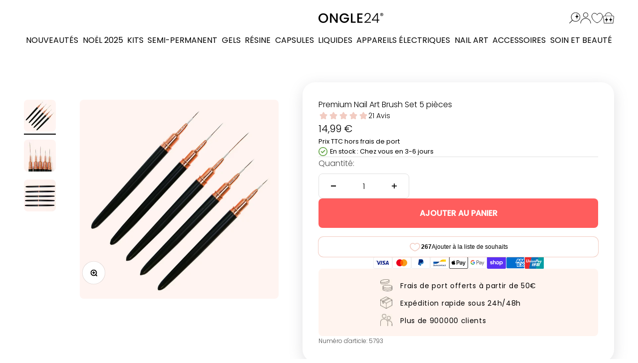

--- FILE ---
content_type: text/css
request_url: https://cdn.shopify.com/extensions/019ae85a-8f3d-796f-8417-2501c4ee0c33/appatticserver-368/assets/easy-bundle-product-page-min.css
body_size: 14091
content:
:root {
  /* CSS Variables For Bundle Header */
  --header-condition-text-color: #000;
  --header-condition-text-font: 24px;
  --header-discount-text-color: #444;
  --header-discount-text-font: 16px;
  --header-discount-text-weight: 500;

  /* CSS Variables For Product Card */
  --product-card-bg-color: #FFFFFF;
  --product-card-border-radius: 12px;
  --product-card-image-border-radius: 5px;
  --product-card-image-fit: cover;
  --product-card-title-color: #1E1E1E;
  --product-card-title-font: 16px;
  --product-card-title-weight: 600;
  --product-card-title-visibility: "block";
  --product-card-price-color: #000000;
  --product-card-price-font: 16px;
  --product-card-price-weight: 600;
  --product-card-price-visibility: "block";
  --product-card-compared-at-price-color: #ababab;
  --product-card-compared-at-price-font: 14px;
  --product-card-compared-at-price-weight: 400;
  --product-card-compared-at-price-visibility: "block";
  --product-card-button-bg-color: #000000;
  --product-card-button-text-color: #FFFFFF;
  --product-card-button-border-radius: 5px;
  --product-card-quantity-button-border-radius: 5px;
  --product-card-quantity-label-color: #000000;
  --product-card-quantity-bg-color: #EEEEEE;
  --product-card-quantity-border-radius: 6px;
  --product-card-variant-selector-bg-color: #FFFFFF;
  --product-card-variant-selector-text-color: #000000;
  --product-card-variant-selector-border-radius: 5px;
  --product-card-variant-selector-font-size:12px;
  --exp-product-card-quantity-font-size:16px;
  --exp-product-card-quantity-font-weight:600;
  --compare-at-price-opacity:1;

  /* Css for subscription widget */
  --subscription-widget-text-color: #000000;
  --subscription-option-discount-pill-text-color:#fff;
  --subscription-option-discount-pill-bg-color:#000;
  --subscription-purchase-option-label-font-size:14px;
  --subscription-purchase-option-label-font-weight:600;
  --subscription-purchase-option-description-font-size:14px;
  --subscription-purchase-option-description-font-weight:400;
  --subscription-option-label-font-size:14px;
  --subscription-option-label-font-weight:400;
  --subscription-widget-title-font-size:14px;
  --subscription-widget-title-font-weight:600;
  --subscription-purchase-option-radio-color:#000;


  /* CSS Variables For Bundle Upsell Button */
  --bundle-upsell-button-bg: #000000;
  --bundle-upsell-border-radius: 5px;
  --bundle-upsell-offer-widget-border-color: #00000047;
  --bundle-upsell-offer-widget-text-color: #000000;
  --bundle-upsell-button-text-color: #FFFFFF;
  --bundle-upsell-embed-title-color: #000000;
  --bundle-upsell-embed-sub-title-color: #646464;
  --bundle-upsell-embed-divider-color: #c7c7c7;

  /* CSS Variables For Empty State Card Card */
  --empty-state-card-bg-color: #FFFFFF;
  --empty-state-card-border-color: #000;
  --empty-state-card-icon-color: #3e3e3e;
  --empty-state-card-text-color: #3e3e3e;
  --empty-state-card-border-style: dashed;
  
  /* CSS Variables For Drawer */
  --drawer-bg-color: #F4F9F9;
  --drawer-border-radius: 15px 15px 0 0;
  --drawer-close-icon-color: #303030;
  --drawer-scroll-bar-color: #a9a9a9;
  --drawer-overlay-bg-color: #1E1E1E80;
  --drawer-close-icon-color: #303030;
  --drawer-close-icon-bg-color: #D4D4D4;

  /* CSS Variables For Tabs Section */
  --tabs-active-bg-color: #1E1E1E;
  --tabs-active-text-color: #FFFFFF;
  --tabs-inactive-bg-color: #F4F9F9;
  --tabs-inactive-text-color: #1E1E1E;
  --tabs-border-radius: 8px;
  --tabs-button-bg-color: #DADADA;
  --tabs-button-icon-color: #1E1E1E;
  --tabs-font-weight: 600;
  --exp-tabs-font-size: 16px;
  
  /* CSS Variables For Footer Notification */
  --footer-bg-color: #1E1E1ECC;
  --footer-total-price-and-quantity-pill-bg-color: #FFF;
  --footer-border-radius: 15px;
  --footer-total-price-and-quantity-pill-border-radius: 16px;
  --footer-price-section-visibility: grid;
  --footer-final-price-color: #000;
  --footer-strike-through-price-color: #212121;
  --footer-back-btn-bg-color: #FFF;
  --footer-back-btn-text-color: #000;
  --footer-next-btn-bg-color: #FFF;
  --footer-next-btn-text-color: #000;
  --footer-buttons-border-radius: 10px;
  --footer-cart-text-color: #000;
  --footer-text-color: #000;
  
  /* CSS Variables Add Bundle Btn */
  --add-bundle-btn-bg-color: #000;
  --add-bundle-btn-text-color: #FFF;
  --add-bundle-btn-border-radius: 3px;
  
  /* CSS Variables For Condition Toast */
  --toast-bg-color: #1E1E1EE6;
  --toast-text-color: #FFF;
  
  /* CASCADE PDP Style */
  --cascade-box-label-color: #000;
  --cascade-product-title-font-size: 14px;
  --cascade-product-title-font-weight: 600;
  --cascade-product-price-font-size: 14px;
  --cascade-product-compared-at-price-font-size: 12px;
  --cascade-product-compared-at-price-font-weight: 400;
  --cascade-product-card-btn-radius:100px;
  --cascade-product-variant-selector-border-radius: 5px;
  --cascade-variant-title-color: #4f4f61;
  --cascade-product-quantity-label-color: hsl(247, 38%, 23%);
  --cascade-product-quantity-button-disabled-text-color: #000000;
  --cascade-product-card-button-font-size: 14px;
  --cascade-product-card-button-font-weight: 700;
  --cascade-variant-title-font-size:12px;
  --cascade-variant-title-font-weight:500;
  --cascade-pill-text-font-size:14px;
  --cascade-product-card-image-border-radius: 6px;
  --cascade-atc-button-border-radius: 6px;
  --cascade-atc-button-font-size:18px;
  --cascade-atc-button-font-weight:700;
  --cascade-product-price-font-weight: var(--product-card-price-weight);
  --cascade-product-image-fit: cover;
  --cascade-header-category-title-color:var(--header-condition-text-color);
  
  /* CSS Variables For cascade Cart Drawer */
  --cascade-cart-drawer-bg-color: #F4F9F9;
  --cascade-cart-item-title-color: #000000;
  --cascade-cart-item-title-weight: 600;
  --cascade-cart-item-title-font: 14px;
  --cascade-cart-item-variant-title-color: #4f4f61;
  --cascade-cart-item-variant-title-font-size: 12px;
  --cascade-cart-item-variant-title-font-weight: 500;
  --cart-drawer-button-text-color: #ffffff;
  
  /* CSS Variables For cascade Footer */
  --cascade-footer-bg-color: transparent;
  --cascade-footer-bg-color-mobile: #ffffff;
  --cascade-footer-discount-message-color:#4f4f61;
  --cascade-footer-discount-message-font-size:14px;
  --cascade-footer-discount-message-font-weight:600;
  --cascade-footer-subtotal-label-color:#000000;
  --cascade-footer-subtotal-price-color:#000000;
  --cascade-footer-compared-at-price-color:#969696;
  --cascade-footer-font-size: 16px;
  
  /* Cascade Box selection */
  --cascade-box-wrapper-border-radius: 8px;
  --cascade-box-wrapper-discount-text-bg-color: #e8f6f4;
  --cascade-box-active-border-color:var(--product-card-button-bg-color);
  --cascade-box-inactive-border-color:#e9e9e9;
  --cascade-box-inactive-bg-color: #fff;
  --cascade-box-active-bg-color: #fff;
  --cascade-box-active-label-color: #000;
  --cascade-box-inactive-label-color: #000;
  --cascade-box-active-discount-text-color: #00b67a;
  --cascade-box-inactive-discount-text-color: #00b67a;
  --cascade-box-label-font-size: 16px;
  --cascade-box-label-font-weight: 600;
  --cascade-box-label-sub-text-font-size:12px;
  --cascade-box-label-sub-text-font-weight:600;
  --cascade-cart-drawer-heading-color:#3d3d3d;
  --cascade-cart-drawer-heading-font-weight:700;
  
  
  /* Cascade tabs */
  --cascade-tabs-border-radius: 5px;
  --cascade-tabs-font-size: 14px;
  --cascade-tabs-font-weight: 600;

  /* cascade footer */
  --cascade-footer-subtotal-label-font-weight:600;
  --cascade-footer-subtotal-label-font-size:16px;
  --cascade-footer-total-price-font-weight:600;
  --cascade-footer-total-price-font-size:16px;
  --cascade-footer-compared-at-price-font-weight:500;
  --cascade-footer-compared-at-price-font-size:14px;
  --cascade-footer-atc-btn-compared-at-price-color: #969696;
  --cascade-footer-atc-btn-compared-at-price-font-size: 14px;
  --cascade-footer-atc-btn-compared-at-price-font-weight: 500;
  --footer-atc-discount-pill-text-color: #000;
  --footer-atc-discount-pill-bg-color: #fff;

  /* New expandable PDP variables */
  /* exp category */
  --exp-category-title-color: #000;
  --exp-empty-state-card-icon-color: var(--empty-state-card-icon-color);
  --exp-step-title-font-weight: 600;
  --exp-tabs-border-radius: var(--tabs-border-radius);
  /* exp footer */
  --exp-footer-pill-compared-at-price-color: var(--footer-strike-through-price-color);
  --exp-footer-compared-at-price-color: var(--footer-strike-through-price-color);
  --exp-footer-subtotal-label-color: var(--footer-final-price-color);
  --exp-footer-subtotal-price-color: var(--footer-final-price-color);
  --exp-footer-pill-bg-color: var(--footer-total-price-and-quantity-pill-bg-color);
  --exp-footer-pill-text-color: var(--footer-final-price-color);
  --exp-pill-text-font-weight:600;
  --exp-footer-total-price-font-weight:600;
  --exp-footer-compared-at-price-font-weight:600;
  --exp-footer-compared-at-price-font-size:12px;
  --exp-footer-buttons-font-weight: 600;
  --exp-atc-button-font-weight: 500;
  /* exp product card */
  --exp-product-card-btn-font-size: 16px;
  --exp-product-card-btn-font-weight: bold;
  --exp-product-card-quantity-border-radius:var(--product-card-quantity-border-radius);
  --exp-product-card-variant-title-font-size:16px;
  --exp-product-card-variant-title-font-weight:var(--product-card-title-weight);
  --exp-product-card-quantity-wrapper-bg-color: var(--product-card-quantity-bg-color);
  --exp-product-card-variant-selector-border-radius: var(--product-card-variant-selector-border-radius);
  /* exp empty state card */
  --exp-empty-state-card-text-font-size: 16px;
  --exp-empty-state-card-text-font-weight: 600;
  --exp-category-card-vstack-title-font-size: 20px;
  --exp-category-card-title-font-weight: 600;
  --exp-category-card-hstack-title-font-size: 16px;
  --exp-selected-product-card-title-font-size: 14px;
  --exp-selected-product-card-title-font-weight: 600;
  --exp-selected-product-card-text-font-size: 14px;
  --exp-selected-product-card-text-font-weight: 600;
  --exp-empty-state-card-border-radius: 10px;
  --exp-selected-product-card-border-radius: 5px;
}


body[gbb-mix-consolidated-design="true"] {
  /* Consolidated global styles */
  /* ---- colors ------------------------------------------ */
  --gbbMix-primary-color: var(--add-bundle-btn-bg-color);
  --gbbMix-primary-button-text-color: var(--add-bundle-btn-text-color);
  --gbbMix-primary-text-color: var(--product-card-price-color);
  --gbbMix-secondary-color: var(--tabs-inactive-bg-color);
  /* expert colors */
  --gbbMix-cart-text-color:var(--footer-text-color);
  --gbbMix-cart-bg-color:var(--footer-bg-color);
  
  /* ---- corners ----------------------------------------- */
  --gbbMix-button-border-radius: var(--add-bundle-btn-border-radius);
  --gbbMix-card-border-radius: var(--product-card-border-radius);
  --gbbMix-card-image-border-radius: var(--product-card-image-border-radius);

  /* ---- font size & font weight ------------------------ */
  --gbbMix-primary-font-size: var(--product-card-title-font, 16px);
  --gbbMix-primary-font-weight: var(--product-card-title-weight);
  --gbbMix-secondary-font-size: var(--header-discount-text-font, 14px);
  --gbbMix-secondary-font-weight: var(--header-discount-text-weight);
  --gbbMix-body-font-size: var(--product-card-variant-selector-font-size, 14px);
  --gbbMix-body-font-weight: var(--product-card-variant-selector-font-weight);

  /* Image */
  --gbbMix-image-fit: var(--product-card-image-fit);

  
  /* colors */
  /* Cart footer styles */
  --cascade-footer-bg-color: var(--gbbMix-cart-bg-color);
  --cascade-footer-bg-color-mobile: var(--gbbMix-cart-bg-color);
  --cascade-cart-drawer-bg-color: var(--gbbMix-cart-bg-color);
  --cascade-cart-drawer-heading-color:var(--gbbMix-cart-text-color);
  --cascade-footer-discount-message-color: var(--header-discount-text-color);
  --cascade-footer-subtotal-label-color: var(--gbbMix-cart-text-color);
  --cascade-footer-compared-at-price-color: var(--gbbMix-primary-text-color);
  --cascade-footer-subtotal-price-color: var(--gbbMix-cart-text-color);
  --cascade-cart-item-quantity-label-color: var(--gbbMix-cart-text-color);
  --cascade-cart-item-variant-title-color: var(--gbbMix-cart-text-color);
  --cascade-cart-item-title-color: var(--gbbMix-cart-text-color);
  --exp-footer-subtotal-label-color: var(--gbbMix-cart-text-color);
  --exp-footer-subtotal-price-color: var(--gbbMix-cart-text-color);
  --exp-footer-pill-bg-color: var(--gbbMix-primary-color);
  --exp-footer-pill-text-color: var(--gbbMix-primary-button-text-color);
  --exp-footer-pill-compared-at-price-color: var(--gbbMix-primary-button-text-color);
  --exp-footer-compared-at-price-color: var(--gbbMix-primary-text-color);
  /* --footer-next-btn-text-color: var(--gbbMix-primary-button-text-color); */
  /* --footer-next-btn-bg-color: var(--gbbMix-primary-color); */
  --subscription-widget-text-color: var(--gbbMix-cart-text-color);
  --cascade-footer-atc-btn-compared-at-price-color: var(--gbbMix-primary-button-text-color);
  --footer-atc-discount-pill-text-color: var(--gbbMix-primary-color);
  --footer-atc-discount-pill-bg-color: var(--gbbMix-primary-button-text-color);


  
  /* product card colors styles */
  /* ---------------------------*/
  --cascade-product-quantity-label-color: var(--product-card-title-color);
  --cascade-variant-title-color: var(--product-card-title-color);
  --cascade-product-variant-selector-color: var(--product-card-title-color);
  --cascade-product-quantity-button-disabled-text-color: var(--gbbMix-primary-color);
  --exp-category-title-color:var(--gbbMix-primary-text-color);
  --exp-empty-state-card-icon-color: var(--empty-state-card-text-color);
  --compare-at-price-opacity:0.4;
  --exp-product-card-quantity-wrapper-bg-color: var(--product-card-bg-color);
  
  
  /* Box selection and category styles */
  --cascade-box-wrapper-discount-text-bg-color: transparent;
  --cascade-box-active-border-color:var(--tabs-active-bg-color);
  --cascade-box-inactive-border-color:var(--tabs-active-bg-color);
  --cascade-box-inactive-bg-color: var(--tabs-inactive-bg-color);
  --cascade-box-active-bg-color: var(--tabs-active-bg-color);
  --cascade-box-active-label-color: var(--tabs-active-text-color);
  --cascade-box-inactive-label-color: var(--tabs-inactive-text-color);
  --cascade-box-active-discount-text-color: var(--tabs-active-text-color);
  --cascade-box-inactive-discount-text-color: var(--tabs-inactive-text-color);
  --cascade-header-category-title-color: var(--gbbMix-primary-text-color);

  
  /* Bundle upsell styles */
  --bundle-upsell-offer-widget-border-color: var(--bundle-upsell-button-bg);
  --bundle-upsell-offer-widget-text-color: var(--bundle-upsell-font-color);
  --bundle-upsell-embed-title-color: var(--gbbMix-primary-text-color);
  --bundle-upsell-embed-sub-title-color: var(--gbbMix-primary-text-color);

  /* Subscription widget */
  --subscription-option-discount-pill-text-color:var(--gbbMix-primary-button-text-color);
  --subscription-option-discount-pill-bg-color:var(--gbbMix-primary-color);
  --subscription-purchase-option-radio-color:var(--gbbMix-primary-color);
  
  
  /* typography */
  
  
  /* primary typography */
  --cascade-product-price-font-size: var(--gbbMix-primary-font-size);
  --cascade-product-price-font-weight: var(--gbbMix-primary-font-weight);
  --cascade-box-label-font-size: var(--gbbMix-primary-font-size);
  --cascade-box-label-font-weight: var(--gbbMix-primary-font-weight);
  --cascade-product-title-font-size: var(--gbbMix-primary-font-size);
  --cascade-product-title-font-weight: var(--gbbMix-primary-font-weight);
  --cascade-tabs-font-size: var(--gbbMix-primary-font-size);
  --cascade-tabs-font-weight: var(--gbbMix-primary-font-weight);
  --cascade-cart-item-title-font: var(--gbbMix-primary-font-size);
  --cascade-cart-item-title-weight: var(--gbbMix-primary-font-weight);
  --cascade-product-card-button-font-size: var(--gbbMix-primary-font-size);
  --cascade-product-card-button-font-weight: var(--gbbMix-primary-font-weight);
  --cascade-footer-total-price-font-size: var(--gbbMix-primary-font-size);
  --cascade-footer-total-price-font-weight: var(--gbbMix-primary-font-weight);
  --cascade-cart-drawer-heading-font-size: var(--gbbMix-primary-font-size);
  --cascade-cart-drawer-heading-font-weight: var(--gbbMix-primary-font-weight);
  --cascade-atc-button-font-size: var(--gbbMix-primary-font-size);
  --cascade-atc-button-font-weight: var(--gbbMix-primary-font-weight);
  --subscription-widget-title-font-size:var(--gbbMix-primary-font-size);
  --subscription-widget-title-font-weight:var(--gbbMix-primary-font-weight);
  
  --exp-step-title-font-weight: var(--gbbMix-primary-font-weight);
  --exp-tabs-font-size: var(--gbbMix-primary-font-size);
  --tabs-font-weight: var(--gbbMix-primary-font-weight);
  --exp-footer-buttons-font-size: var(--gbbMix-primary-font-size);
  --exp-footer-buttons-font-weight: var(--gbbMix-primary-font-weight);
  --exp-atc-button-font-size: var(--gbbMix-primary-font-size);
  --exp-atc-button-font-weight: var(--gbbMix-primary-font-weight);
  --exp-product-card-btn-font-size: var(--gbbMix-primary-font-size);
  --exp-product-card-btn-font-weight: var(--gbbMix-primary-font-weight);
  --exp-empty-state-card-text-font-size: var(--gbbMix-primary-font-size);
  --exp-empty-state-card-text-font-weight: var(--gbbMix-primary-font-weight);
  --exp-category-card-vstack-title-font-size: var(--gbbMix-primary-font-size);
  --exp-category-card-hstack-title-font-size: var(--gbbMix-primary-font-size);
  --exp-category-card-title-font-weight: var(--gbbMix-primary-font-weight);
  --exp-selected-product-card-text-font-size: var(--gbbMix-primary-font-size);
  --exp-selected-product-card-text-font-weight: var(--gbbMix-primary-font-weight);
  --exp-footer-total-price-font-size:var(--gbbMix-primary-font-size);
  --exp-footer-total-price-font-weight:var(--gbbMix-primary-font-weight);
  --exp-pill-text-font-size: var(--gbbMix-primary-font-size);
  --exp-pill-text-font-weight: var(--gbbMix-primary-font-weight);
  
  
  /* Secondary typography */
  --cascade-box-label-sub-text-font-size:var(--gbbMix-secondary-font-size);
  --cascade-box-label-sub-text-font-weight:var(--gbbMix-secondary-font-weight);
  --cascade-variant-title-font-size: var(--gbbMix-secondary-font-size);
  --cascade-variant-title-font-weight: var(--gbbMix-secondary-font-weight);
  --cascade-footer-compared-at-price-font-size: var(--gbbMix-secondary-font-size);
  --cascade-footer-compared-at-price-font-weight: var(--gbbMix-secondary-font-weight);
  --cascade-footer-subtotal-label-font-size: var(--gbbMix-secondary-font-size);
  --cascade-footer-subtotal-label-font-weight: var(--gbbMix-secondary-font-weight);
  --cascade-cart-item-variant-title-font-size: var(--gbbMix-secondary-font-size);
  --cascade-cart-item-variant-title-font-weight: var(--gbbMix-secondary-font-weight);
  --cascade-footer-atc-btn-compared-at-price-font-size: var(--gbbMix-secondary-font-size);
  --cascade-footer-atc-btn-compared-at-price-font-weight: var(--gbbMix-secondary-font-weight);
  --cascade-footer-discount-message-font-size: var(--gbbMix-secondary-font-size);
  --cascade-footer-discount-message-font-weight: var(--gbbMix-secondary-font-weight);
  --cascade-product-compared-at-price-font-size: var(--gbbMix-secondary-font-size);
  --cascade-product-compared-at-price-font-weight: var(--gbbMix-secondary-font-weight);
  
  --exp-footer-subtotal-label-font-size: var(--gbbMix-secondary-font-size);
  --exp-footer-subtotal-label-font-weight: var(--gbbMix-secondary-font-weight);
  --exp-footer-compared-at-price-font-size: var(--gbbMix-secondary-font-size);
  --exp-footer-compared-at-price-font-weight: var(--gbbMix-secondary-font-weight);
  --exp-product-card-variant-title-font-size: var(--gbbMix-secondary-font-size);
  --exp-product-card-variant-title-font-weight: var(--gbbMix-secondary-font-weight);
  --exp-product-card-quantity-font-size: var(--gbbMix-secondary-font-size);
  --exp-product-card-quantity-font-weight: var(--gbbMix-secondary-font-weight);
  
  /* Body text typography */
  --cascade-pill-text-font-size: var(--gbbMix-body-font-size);
  --cascade-pill-text-font-weight: var(--gbbMix-body-font-weight);
  --cascade-cart-item-quantity-font-size: var(--gbbMix-body-font-size);
  --cascade-cart-item-quantity-font-weight: var(--gbbMix-body-font-weight);
  --subscription-purchase-option-label-font-size:var(--gbbMix-body-font-size);
  --subscription-purchase-option-label-font-weight:var(--gbbMix-body-font-weight);
  --subscription-purchase-option-description-font-size:var(--gbbMix-body-font-size);
  --subscription-purchase-option-description-font-weight:var(--gbbMix-body-font-weight);
  --subscription-option-label-font-size:var(--gbbMix-body-font-size);
  --subscription-option-label-font-weight:var(--gbbMix-body-font-weight);
  /* ------------------------------------------------------------------- */

  /* Corners */
  /* Buton Border radius */
  --cascade-atc-button-border-radius: var(--gbbMix-button-border-radius);
  --cascade-product-card-btn-radius: var(--gbbMix-button-border-radius);
  --cascade-tabs-border-radius:var(--gbbMix-button-border-radius);
  --exp-tabs-border-radius:var(--gbbMix-button-border-radius);
  --cascade-product-variant-selector-border-radius:var(--gbbMix-button-border-radius);
  --exp-product-card-variant-selector-border-radius:var(--gbbMix-button-border-radius);
  --bundle-upsell-border-radius:var(--gbbMix-button-border-radius);
  
  /* Card border radius */
  --exp-empty-state-card-border-radius: var(--gbbMix-card-border-radius);
  --cascade-box-wrapper-border-radius:var(--gbbMix-card-border-radius);
  --exp-product-card-quantity-border-radius:var(--gbbMix-card-border-radius);

  /* Card Image border radius */
  --cascade-product-card-image-border-radius: var(--gbbMix-card-image-border-radius);
  --exp-selected-product-card-border-radius: var(--gbbMix-card-border-radius);

  /* Image fit */
  --cascade-product-image-fit: var(--product-card-image-fit);
}

/* 
gbbMix-consolidated-design version changes
- - - - - - - - - - - - - - - - - - - - - -

gbbmix-consolidated-design-version="1.1"
----------------------------------------
-> all font sizes reduced by 2px on Inline Template
-> product title truncating changed from one line to two lines

gbbmix-consolidated-design-version="1.2"
----------------------------------------
-> Same changes in 1.1
-> inline footer background color mapping removed and cart background color will be mapped with subscription purchase options wrapper

*/

body[gbb-mix-consolidated-design="true"][gbbmix-consolidated-design-version="1.1"][gbbmix-template-type="PDP_INPAGE"],
body[gbb-mix-consolidated-design="true"][gbbmix-consolidated-design-version="1.2"][gbbmix-template-type="PDP_INPAGE"]{
  --gbbMix-primary-font-size: calc(var(--product-card-title-font, 16px) - 2px);
  --gbbMix-secondary-font-size: calc(var(--header-discount-text-font, 14px) - 2px);
  --gbbMix-body-font-size: calc(var(--product-card-variant-selector-font-size, 14px) - 2px);
}

.gbbMixProductPageWidgetContainer {
  display: grid;
  grid-template-columns: 1fr;
  gap: 14px;
}

/* .gbbMixProductPageWidgetContainer .gbbMixBundleAddToCartBtnWrapper {
  display: grid;
    grid-template-columns: 0.3fr 0.7fr;
    gap: 8px;
} */
.gbbMixProductPageWidgetContainer .gbbMixBundleAddToCartBtnWrapper .gbbMixBundleQuantityWrapper {
  display: grid;
  grid-template-columns: 1fr 1fr 1fr;
  border: 2px solid #000;
  place-items: center;
  border-radius: 5px;
}

.gbbMixProductPageWidgetContainer .gbbMixBundleAddToCartBtnWrapper .gbbMixBundleQuantityWrapper .gbbMixBundleQuantityDecrementBtn,
.gbbMixProductPageWidgetContainer .gbbMixBundleAddToCartBtnWrapper .gbbMixBundleQuantityWrapper .gbbMixBundleQuantityLabel,
.gbbMixProductPageWidgetContainer .gbbMixBundleAddToCartBtnWrapper .gbbMixBundleQuantityWrapper .gbbMixBundleQuantityIncrementBtn {
  line-height: normal;
  font-size: 16px;
  color: #000;
  font-weight: 600;
}

.gbbMixProductPageWidgetContainer .gbbMixBundleAddToCartBtnWrapper .gbbMixBundleQuantityWrapper .gbbMixBundleQuantityDecrementBtn,
.gbbMixProductPageWidgetContainer .gbbMixBundleAddToCartBtnWrapper .gbbMixBundleQuantityWrapper .gbbMixBundleQuantityIncrementBtn {
  cursor: pointer;
}

.gbbMixProductPageWidgetContainer .gbbMixBundleAddToCartBtnWrapper .gbbMixAddtoCartBtn {
  width: 100%;
  padding: 8px 10px;
  background-color: var(--add-bundle-btn-bg-color);
  color: var(--add-bundle-btn-text-color);
  font-weight: var(--exp-atc-button-font-weight);
  text-align: center;
  border: none;
  border-radius: var(--add-bundle-btn-border-radius);
  cursor: pointer;
}

.gbbMixProductPageWidgetContainer .gbbMixBundleAddToCartBtnWrapper .gbbMixAddtoCartBtnDisabled, .gbbMixAddtoCartBtnDisabled, .gbbMixAddtoCartBtnDisabled--defaultProductNotAvailable {
  opacity: 0.5;
  pointer-events: none;
}

.gbbMixSkeletonsCardWrapper {
  width: 100%;
  display: grid;
  grid-template-columns: repeat(3, 1fr);
  gap: 16px;
}

.gbbMixSkeletonsCardWrapper .gbbMixSkeletonWrapper {
  display: block;
  width: 100%;
  height: 200px;
}

.gbbMixSkeletonCardAndBundleBtnSkeletonWrapper {
  width: 100%;
  display: grid;
  grid-template-columns: 1fr;
  row-gap: 16px;
  margin-bottom: 14px;
}

.gbbMixSkeletonCardAndBundleBtnSkeletonWrapper .gbbMixSkeletonBundleAddToCartSkeleton {
  display: block;
  width: 100%;
  height: 40px;
  border-radius: 5px;
}

.gbbMixSkeletonsCardWrapper .gbbMixSkeletonWrapper .gbbMixSkeletonCard,
.gbbMixSkeletonsCardWrapper .gbbMixSkeletonWrapper .gbbMixTextSkeleton,
.gbbMixSkeletonCardAndBundleBtnSkeletonWrapper .gbbMixSkeletonBundleAddToCartSkeleton {
  --bg: #e5e5e5;
  --glare-bg: linear-gradient(90deg, transparent, rgba(255, 255, 255, 0.4), transparent);
  position: relative;
  background-color: var(--bg);
  overflow: hidden;
}

.gbbMixSkeletonsCardWrapper .gbbMixSkeletonWrapper .gbbMixSkeletonCard::before,
.gbbMixSkeletonsCardWrapper .gbbMixSkeletonWrapper .gbbMixTextSkeleton::before,
.gbbMixSkeletonCardAndBundleBtnSkeletonWrapper .gbbMixSkeletonBundleAddToCartSkeleton::before {
  content: "";
  position: absolute;
  left: 0;
  right: 0;
  top: 0;
  bottom: 0;
  background: var(--glare-bg);
  transform: translateX(-100%);
  animation: skeleton-glare 1.75s infinite ease-out;
  z-index: 1;
}

.gbbMixSkeletonsCardWrapper .gbbMixSkeletonWrapper .gbbMixSkeletonCard {
  display: block;
  width: 100%;
  height: 100%;
  border-radius: 5px;
}

.gbbMixSkeletonsCardWrapper .gbbMixSkeletonWrapper .gbbMixTextSkeleton {
  display: block;
  width: 100%;
  height: 28px;
  margin-top: 13px;
  box-shadow: 0 1px 3px rgba(0, 0, 0, 0.12), 0 1px 2px rgba(0, 0, 0, 0.24);
}

.gbbMixEmptyStateCardWrapper {
  width: 100%;
  display: grid;
  grid-template-columns: repeat(3, 1fr);
  gap: 16px;
}

.gbbMixEmptyStateCard {
  min-height: 200px;
  height: 100%;
  border-radius: var(--exp-empty-state-card-border-radius);
  display: grid;
  place-items: center;
  border-style: var(--empty-state-card-border-style);
  border-width: 2px;
  border-color: var(--empty-state-card-border-color);
  background-color: var(--empty-state-card-bg-color);
  cursor: pointer;
}

.gbbMixEmptyStateCard .gbbMixEmptyStatCardAndTextWrapper {
  display: grid;
  grid-template-columns: 1fr;
  place-items: center;
  gap: 8px;
}

.gbbMixEmptyStateCard .gbbMixEmptyStatCardAndTextWrapper .gbbMixEmptyStateCardIconWrapper {
  width: 80px;
  height: 80px;
  padding: 10px;
  display: grid;
  place-items: center;
  border-radius: 50%;
  background-color: transparent;
}

.gbbMixEmptyStatCardAndTextWrapper .gbbMixEmptyStateCardIconWrapper svg path {
  stroke: var(--exp-empty-state-card-icon-color);
}

.gbbMixEmptyStateCard .gbbMixEmptyStatCardAndTextWrapper .gbbMixEmptyStateCardText {
  text-align: center;
  font-size: var(--exp-empty-state-card-text-font-size);
  font-weight: var(--exp-empty-state-card-text-font-weight);
  color: var(--empty-state-card-text-color);
  line-height: normal;
  word-break: break-word;
  /* padding: 10px; */
}

.gbbMixEmptyStateCard .gbbMixEmptyStatCardAndTextWrapper .gbbMixEmptyStateCardHeaderText {
  text-align: center;
  font-size: 14px;
  /* font-weight: 600; */
  color: var(--empty-state-card-text-color);
  line-height: normal;
  /* padding: 10px; */
}

.gbbMixSelectedProductCard {
  position: relative;
  min-height: 200px;
  width: 100%;
  height: 100%;
  padding: 5px;
  display: grid;
  grid-template-columns: 1fr;
  grid-template-rows: auto auto;
  grid-gap: 5px;
  border-radius: var(--exp-empty-state-card-border-radius);
  background-color: var(--empty-state-card-bg-color);
  border: 2.4px solid var(--product-card-button-bg-color);
  user-select: none;
}

.gbbMixSelectedProductCard .gbbMixProductPageCategorySelectedPrtoductIconWrapper {
  position: absolute;
  top: -10px;
  right: -11px;
  width: 24px;
  height: 24px;
  cursor: pointer;
}

.gbbMixSelectedProductCard .gbbMixProductPageCategorySelectedPrtoductIconWrapper svg {
  width: 100%;
  height: 100%;
}

.gbbMixSelectedProductCard .gbbMixProductPageCategorySelectedPrtoductIconWrapper svg path {
  fill: var(--product-card-button-bg-color);
}

.gbbMixSelectedProductCard .gbbMixSelectedProductCardImageWrapper {
  aspect-ratio: 1;
  border-radius: var(--exp-selected-product-card-border-radius);
  overflow: hidden;
}

.gbbMixSelectedProductCard .gbbMixSelectedProductCardImageWrapper .gbbMixSelectedProductCardImage {
  width: 100%;
  height: 100%;
  object-fit: var(--product-card-image-fit);
}

.gbbMixSelectedProductCard .gbbMixSelectedProductCardTitleAndVariantTitleWrapper {
  display: grid;
  grid-template-columns: 1fr;
  row-gap: 5px;
  font-size: var(--exp-selected-product-card-text-font-size);
  font-weight: var(--exp-selected-product-card-text-font-weight);
  text-align: center;
  color: var(--product-card-title-color);
  line-height: normal;
}

.gbbMixSelectedProductCardTitleAndVariantTitleWrapper .gbbMixVariantTitle {
  display: block;
  word-break: break-word;
}

.gbbMixSelectedProductCardTitleAndVariantTitleWrapper .gbbMixProductTitle {
  display: none;
  word-break: break-word;
}

.gbbMixProductPageCategoriesWrapper {
  width: 100%;
  display: grid;
}

.gbbMixProductPageCategoriesWrapperVStacked {
  grid-template-columns: 1fr;
  gap: 26px;
}

.gbbMixProductPageCategoriesWrapperHStacked {
  grid-template-columns: 1fr;
  column-gap: 16px;
  row-gap: 20px;
}

.gbbMixProductPageCategoriesWrapper .gbbMixProductPageCategoryWrapper {
  display: grid;
  grid-template-columns: 1fr;
  grid-template-rows: subgrid;
  grid-row: span 2;
  gap: 10px;
}

.gbbMixProductPageCategoriesWrapper .gbbMixProductsHorizontalLayout .gbbMixProductPageCategoryWrapper {
  grid-row: auto;
}

.gbbMixProductPageCategoriesWrapperVStacked .gbbMixProductPageCategoryWrapper .gbbMixProductPageCategoryTitle {
  font-size: var(--exp-category-card-vstack-title-font-size);
  font-weight: var(--exp-category-card-title-font-weight);
  text-align: left;
  color: var(--exp-category-title-color);
  line-height: normal;
}

.gbbMixProductPageCategoriesWrapperHStacked .gbbMixProductPageCategoryWrapper .gbbMixProductPageCategoryTitle {
  font-size: var(--exp-category-card-hstack-title-font-size);
  font-weight: var(--exp-category-card-title-font-weight);
  text-align: left;
  color: var(--empty-state-card-text-color);
  line-height: 16px;
}

.gbbMixProductPageCategoriesWrapperVStacked .gbbMixProductPageCategoryWrapper .gbbMixProductPageCategorySelectedProductsWrapper {
  display: grid;
  grid-template-columns: repeat(3, 1fr);
  gap: 16px;
}

.gbbMixProductPageCategoriesWrapperHStacked .gbbMixProductPageCategoryWrapper .gbbMixProductPageCategorySelectedProductsWrapper,
.gbbMixProductsHorizontalLayout {
  display: grid;
  grid-template-columns: repeat(3, 1fr);
  gap: 16px;
}

/**************** Procucts Modal CSS *****************************/
.gbbMixFade {
  animation-name: gbbFade;
  animation-duration: 0.5s;
  animation-timing-function: ease-in-out;
}

.gbbMixSlide {
  animation-name: gbbSlide;
  animation-duration: 0.4s;
  /* Increased duration for smoothness */
  /* animation-timing-function: cubic-bezier(0.4, 0, 1, 1);
    */
  animation-timing-function: ease-in-out;
}

@keyframes gbbSlide {
  0% {
    transform: translateY(20%);
  }

  100% {
    transform: translateY(0);
  }
}

@keyframes gbbFade {
  0% {
    opacity: 0.6;
  }

  100% {
    opacity: 1;
  }
}

.gbbMixProductsModal {
  max-width: 1600px;
  margin: 0 auto;
  position: fixed;
  left: 0;
  right: 0;
  bottom: 0;
  height: 0;
  border-radius: var(--drawer-border-radius);
  background-color: var(--drawer-bg-color);
  transition: 0.4s height ease-in-out;
  z-index: 99999999;
  /* box-shadow: rgba(60, 64, 67, 0.3) 0px 1px 2px 0px, rgba(60, 64, 67, 0.15) 0px 2px 6px 2px; */
  overflow: hidden;
  user-select: none;
}

.gbbMixProductsModalOverlay {
  display: none;
  opacity: 0;
  position: fixed;
  inset: 0;
  z-index: 99999990;
  background-color: var(--drawer-overlay-bg-color);
  transition: 0.8s all ease-in-out;
}

.gbbMixProductsModal .gbbMixModalContentWrapper {
  width: 100%;
  height: 100%;
  position: relative;
}

.gbbMixProductsModalOpen {
  box-sizing: border-box;
  height: 85vh;
}

.gbbMixProductsModalOpen+.gbbMixProductsModalOverlay {
  display: block;
  opacity: 1;
}

.gbbMixProductsModalClose {
  height: 0;
}

.gbbMainHeaderWrapper {
  position: relative;
  width: 100%;
}

.gbbMainHeaderWrapper .gbbMixModalCloseIconWrapper,
.gbbMainHeaderWrapper .gbbMixModalCloseIconMobileIconWrapper {
  z-index: 999;
}

.gbbMainHeaderWrapper .gbbMixModalCloseIconWrapper svg path {
  fill: var(--drawer-close-icon-color);
}

.gbbMixModalCloseIconWrapper {
  position: absolute;
  height: 38px;
  width: 38px;
  top: 10px;
  right: 10px;
  padding: 2px;
  border-radius: 5px;
  cursor: pointer;
}

.gbbMixModalCloseIconMobileIconWrapper {
  display: none;
  width: 45px;
  height: 45px;
  position: absolute;
  top: -8%;
  transform: translateX(-50%);
  left: 50%;
}

.gbbMixModalCloseIconMobileIconWrapper svg {
  width: 100%;
  height: 100%;
}

.gbbMixModalCloseIconMobileIconWrapper svg path {
  fill: var(--drawer-close-icon-color);
}

.gbbMixModalCloseIconWrapper:hover {
  background-color: var(--drawer-close-icon-bg-color);
}

.gbbMixCategoriesMainWrapper {
  position: relative;
  padding: 12px 20px 6px 20px;
}

.gbbMixCategoriesMainWrapper .gbbMixCategoriesConditionsText {
  width: 100%;
  text-align: center;
  margin-top: 5px;
  font-weight: var(--exp-step-title-font-weight);
  color: var(--header-condition-text-color);
  line-height: normal;
  font-size: var(--header-condition-text-font);
  padding: 0 15px;
  word-break: break-all;
}

.gbbMixCategoriesMainWrapper .gbbMixDiscountText {
  color: var(--header-discount-text-color);
  font-size: var(--header-discount-text-font);
  font-weight: var(--header-discount-text-weight);
  text-align: center;
  line-height: normal;
  padding: 0 16px;
}

.gbbMixCategoriesAndNavButoonsWrapper {
  display: flex;
  align-items: center;
  justify-content: center;
  height: fit-content;
  gap: 12px;
}

.gbbMixCategoriesWrapper {
  --numberOfGridChildren: 3;
  max-width: 60%;
  display: grid;
  grid-gap: 16px;
  grid-auto-flow: column;
  grid-auto-columns: calc((100% - (var(--numberOfGridChildren) - 1) * 16px) / var(--numberOfGridChildren));
  overflow-x: scroll;
  scroll-snap-type: x mandatory;
  scroll-behavior: smooth;
  padding: 0 1px 2px 1px;
  flex: 1;
}

.gbbMixCategoriesWrapper::-webkit-scrollbar {
  display: none;
  height: 0px;
}

/* .gbbMixCategoriesWrapper .gbbMixCategory {
  width: 100%;
  white-space: nowrap;
  font-size: 16px;
  font-weight: 600;
  line-height: normal;
  padding: 5px 24px;
  border-radius: var(--tabs-border-radius);
  color: var(--tabs-inactive-text-color);
  background-color: var(--tabs-inactive-bg-color);
  cursor: pointer;
  text-align: center;
  border: 1.5px solid var(--tabs-active-bg-color);
  scroll-snap-align: start;
} */

.gbbMixCategoriesWrapper .gbbMixCategory {
  width: 100%;
  /* white-space: nowrap; */
  font-size: var(--exp-tabs-font-size);
  /* align-self: center; */
  font-weight: var(--tabs-font-weight);
  line-height: normal;
  align-content: center;
  padding: 5px 24px;
  border-radius: var(--exp-tabs-border-radius);
  color: var(--tabs-inactive-text-color);
  background-color: var(--tabs-inactive-bg-color);
  cursor: pointer;
  text-align: center;
  border: 1.5px solid var(--tabs-active-bg-color);
  scroll-snap-align: start;
}

.gbbMixCategoriesAndNavButoonsWrapper .gbbMixLeftSliderBtn,
.gbbMixCategoriesAndNavButoonsWrapper .gbbMixRightSliderBtn {
  display: grid;
  background-color: var(--tabs-button-bg-color);
  padding: 6px;
  border-radius: 50%;
  z-index: 99999;
  cursor: pointer;
}

.gbbMixRightSliderBtn svg path,
.gbbMixLeftSliderBtn svg path {
  stroke: var(--tabs-button-icon-color);
}

.gbbMixCategoriesWrapper .gbbMixCategorySelected {
  background-color: var(--tabs-active-bg-color);
  color: var(--tabs-active-text-color);
}

.gbbMixModalBody {
  position: relative;
  width: 100%;
  height: 100%;
  padding: 0px 15px 0 15px;
  padding-right: calc(100vw - 100%);
  scrollbar-gutter: stable;
  overflow-y: auto;
  overflow-x: hidden;
}

.gbbMixModalBodyOverflowHidden {
  overflow: hidden;
}

.gbbMixModalBody .gbbMixNoProductsFoundText {
  position: absolute;
  transform: translate(-50%, -50%);
  left: 50%;
  top: 35%;
  font-size: 28px;
  text-transform: capitalize;
}

/* For WebKit browsers like Chrome, Safari, and newer Edge */
.gbbMixModalBody::-webkit-scrollbar {
  width: 10px;
  height: 18px;
}

.gbbMixModalBody::-webkit-scrollbar-track {
  background: transparent;
  border-radius: 2px;
}

.gbbMixModalBody::-webkit-scrollbar-thumb {
  visibility: hidden;
  background-color: var(--drawer-scroll-bar-color);
  border-radius: 2px;
  border: 2px solid transparent;
}

.gbbMixModalBody::-webkit-scrollbar-thumb:hover {
  background: var(--drawer-scroll-bar-color);
}

.gbbMixModalBody:active::-webkit-scrollbar-thumb,
.gbbMixModalBody:focus::-webkit-scrollbar-thumb,
.gbbMixModalBody:hover::-webkit-scrollbar-thumb {
  visibility: visible;
}

.gbbMixProductsContainer {
  position: absolute;
  left: 0;
  right: 0;
  padding: 0 80px;
  overflow: hidden;
  padding-bottom: 10%;
}



.gbbMixProductsContainer .gbbMixProductsItemsContainer {
  width: 100%;
  display: grid;
  grid-template-columns: repeat(5, 1fr);
  row-gap: 29px;
  padding-top: 16px;
  column-gap: 36px;
}

.gbbMixProductsContainer .gbbMixProductFetchLoader {
  display: block !important;
  margin: 160px auto !important;
}

.gbbMixProductsContainer .gbbMixLoaderWrapper {
  width: 50px;
  height: 50px;
  margin: 16px auto 0 auto;
  aspect-ratio: 1;
  border-radius: 50%;
  background:
    radial-gradient(farthest-side, var(--tabs-active-bg-color) 94%, #0000) top/8px 8px no-repeat,
    conic-gradient(#0000 30%, var(--tabs-active-bg-color));
  mask: radial-gradient(farthest-side, #0000 calc(100% - 8px), #000 0);
  -webkit-mask: radial-gradient(farthest-side, #0000 calc(100% - 8px), #000 0);
  animation: spin .7s infinite linear;
  -webkit-animation: spin .7s linear infinite;
}

@keyframes spin {
  100% {
    transform: rotate(1turn);
  }
}

@-webkit-keyframes spin {
  100% {
    transform: rotate(1turn);
  }
}


.gbbMixProductsContainer .gbbMixProductsItemsContainer .gbbMixProductItem {
  --rowSpanNumber: 5;
  position: relative;
  display: grid;
  grid-template-columns: 1fr;
  grid-template-rows: auto;
  grid-row: span var(--rowSpanNumber);
  align-items: baseline;
  padding: 12px;
  row-gap: 10px;
  border-radius: var(--product-card-border-radius);
  background-color: var(--product-card-bg-color);
  border: 1px solid #e3e3e3;
  box-shadow: 0 1px 3px rgba(0, 0, 0, 0.12), 0 1px 2px rgba(0, 0, 0, 0.24);
  transition: all 0.3s cubic-bezier(0.25, 0.8, 0.25, 1);
}

.gbbMixProductsContainer .gbbMixProductsItemsContainer .gbbMixProductItem .gbbMixProductSelectSvgIconWrapper {
  display: none;
}

.gbbMixProductsContainer .gbbMixProductsItemsContainer .gbbMixProductItem .gbbMixProductImageContainer {
  aspect-ratio: 3/2.5;
  border-radius: var(--product-card-image-border-radius);
  background-color: #fff;
  overflow: hidden;
  align-self: start;
}

.gbbMixProductsContainer .gbbMixProductsItemsContainer .gbbMixProductItem .gbbMixProductImageContainer .gbbMixProductImageContainerImg {
  width: 100%;
  height: 100%;
  object-fit: var(--product-card-image-fit);
  background-color: #fff;
  transition: all 0.3s cubic-bezier(0.25, 0.8, 0.25, 1);
}

.gbbMixProductsContainer .gbbMixProductsItemsContainer .gbbMixProductItem .gbbMixProductImageContainer .gbbMixProductImageContainerImg:hover {
  scale: 1.2;
}

.gbbMixProductsContainer .gbbMixProductsItemsContainer .gbbMixProductItem .gbbMixProductsVariantAndTitleContainer {
  display: grid;
  grid-template-columns: 1fr;
  row-gap: 5px;
  align-self: start;
}

.gbbMixProductsContainer .gbbMixProductsItemsContainer .gbbMixProductItem .gbbMixProductsVariantAndTitleContainer .gbbMixVariantTitle,
.gbbMixProductsContainer .gbbMixProductsItemsContainer .gbbMixProductItem .gbbMixProductsVariantAndTitleContainer .gbbMixSingleVariantTitle {
  text-align: center;
  color: var(--product-card-title-color);
  font-weight: var(--exp-product-card-variant-title-font-weight);
  font-size: var(--exp-product-card-variant-title-font-size);
  line-height: normal;
}

.gbbMixVarianstsDropdownWrapper {
  position: relative;
  display: flex;
  align-items: center;
  justify-content: flex-start;
  border-radius: 5px;
}

.gbbMixVarianstsDropdownWrapper .gbbMixVariantSelect {
  width: 100%;
  padding: 5px 24px 5px 6px !important;
  text-align: center;
  color: var(--product-card-variant-selector-text-color);
  background-color: var(--product-card-variant-selector-bg-color);
  border-radius: var(--exp-product-card-variant-selector-border-radius);
  flex-grow: 1;
  -webkit-appearance: none;
  -moz-appearance: none;
  appearance: none;
  font-size: var(--product-card-variant-selector-font-size);
}

.gbbMixVarianstsDropdownWrapper .gbbMixVarianstsDropdownIconWrapper {
  position: absolute;
  right: 2%;
  display: grid;
  place-items: center;
  align-self: center;
  top: 0;
  bottom: 0;
  pointer-events: none;
}

.gbbMixVarianstsDropdownWrapper .gbbMixVarianstsDropdownIconWrapper svg {
  width: 22px;
  height: 22px;
}

.gbbMixVarianstsDropdownWrapper .gbbMixVarianstsDropdownIconWrapper svg path {
  fill: var(--product-card-variant-selector-text-color)
}

.gbbMixProductsContainer .gbbMixProductsItemsContainer .gbbMixProductItem .gbbMixProductsVariantAndTitleContainer .gbbMixVariantSelect .gbbMixVariantOptions {
  white-space: nowrap;
  overflow: hidden;
  text-overflow: ellipsis;
}

.gbbMixProductTextContainer {
  width: 100%;
  display: var(--product-card-title-visibility);
  place-items: center;
  align-self: start;
}

.gbbMixProductTextContainer .gbbMixProductTitle {
  color: var(--product-card-title-color);
  font-weight: var(--product-card-title-weight);
  font-size: var(--product-card-title-font);
  line-height: 20px;
  text-align: center;
}

.gbbMixProductDynamicContentContainer div div {
  text-align: center;
}

.gbbMixProductsContainer .gbbMixProductsItemsContainer .gbbMixProductItem .gbbMixProductActionContainer {
  align-self: end;
}

.gbbMixProductsContainer .gbbMixProductsItemsContainer .gbbMixProductItem .gbbMixProductActionContainer .gbbMixProductButtonWrapper .gbbMixProductAddButton {
  padding: 6px 10px;
  line-height: normal;
  font-size: var(--exp-product-card-btn-font-size);
  background-color: var(--product-card-button-bg-color);
  color: var(--product-card-button-text-color);
  border-radius: var(--product-card-button-border-radius);
  text-align: center;
  cursor: pointer;
}
.gbbMixProductsContainer .gbbMixProductsItemsContainer .gbbMixProductItem .gbbMixProductActionContainer .gbbMixProductAddedButtonWrapper .gbbMixProductAddedButton {
  padding: 6px 10px;
  line-height: normal;
  font-size: var(--exp-product-card-btn-font-size);
  color: var(--product-card-button-bg-color);
  background-color: var(--product-card-button-text-color);
  border-radius: var(--product-card-button-border-radius);
  border: 1px solid var(--product-card-button-bg-color);
  text-align: center;
  cursor: pointer;
  font-weight: var(--exp-product-card-btn-font-weight);
  user-select: none;
}

.gbbMixProductsContainer .gbbMixProductsItemsContainer .gbbMixProductItem .gbbMixProductActionContainer .gbbMixProductsQuantityButtonWrapper {
  display: grid;
  grid-template-columns: 1fr 2fr 1fr;
  place-items: center;
  background-color: var(--exp-product-card-quantity-wrapper-bg-color);
  border-radius: var(--exp-product-card-quantity-border-radius);
  padding: 3px;
}

.gbbMixProductsContainer .gbbMixProductsItemsContainer .gbbMixProductItem .gbbMixProductActionContainer .gbbMixProductsQuantityButtonWrapper .gbbMixProductQuantityLabel {
  color: var(--product-card-quantity-label-color);
  font-weight: var(--exp-product-card-quantity-font-weight);
  font-size: var(--exp-product-card-quantity-font-size);
  line-height: normal;
}

.gbbMixProductsQuantityButtonWrapper .gbbMixProductsQuantityIncrementButton,
.gbbMixProductsQuantityButtonWrapper .gbbMixProductsQuantityDecrementButton {
  width: 100%;
  font-size: var(--exp-product-card-btn-font-size);
  color: var(--product-card-button-text-color);
  font-weight: var(--exp-product-card-btn-font-weight);
  background-color: var(--product-card-button-bg-color);
  text-align: center;
  border-radius: var(--product-card-quantity-button-border-radius);
  cursor: pointer;
}

.gbbMixProductsContainer .gbbMixProductsItemsContainer .gbbMixProductItem .gbbMixProductPriceWrapper {
  display: flex;
  align-items: center;
  justify-content: center;
  line-height: normal;
  gap: 6px;
  align-self: start;
}

.gbbMixProductPriceWrapper .gbbMixProductPrice {
  display: var(--product-card-price-visibility);
  color: var(--product-card-price-color);
  font-size: var(--product-card-price-font);
  font-weight: var(--product-card-price-weight);
}

.gbbMixProductPriceWrapper .gbbMixProductComparedAtPrice {
  display: var(--product-card-compared-at-price-visibility);
  color: var(--product-card-compared-at-price-color);
  font-size: var(--product-card-compared-at-price-font);
  font-weight: var(--product-card-compared-at-price-weight);
  text-decoration: line-through;
}

.gbbMixProductsContainer .gbbMixProductsItemsContainer .gbbMixProductItemSelected {
  transition: none;
  border: 2.4px solid var(--product-card-button-bg-color);
}

.gbbMixProductsContainer .gbbMixProductsItemsContainer .gbbMixProductItemSelected .gbbMixProductSelectSvgIconWrapper {
  display: block;
  position: absolute;
  top: -18px;
  right: -20px;
  z-index: 1;
}

.gbbMixProductItemSelected .gbbMixProductSelectSvgIconWrapper svg path {
  fill: var(--product-card-button-bg-color);
}


.gbbMixProductsContainer .gbbMixProductsItemsContainer .gbbMixProductItem:hover {
  box-shadow: 0 14px 28px rgba(0, 0, 0, 0.12), 0 10px 10px rgba(0, 0, 0, 0.12);
}

.gbbMixModalFooter {
  position: absolute;
  bottom: 3%;
  left: 50%;
  transform: translateX(-50%);
  border-radius: var(--footer-border-radius);
  background-color: var(--footer-bg-color);
  box-shadow: 93px 48px 29px 0px rgba(0, 0, 0, 0), 60px 31px 27px 0px rgba(0, 0, 0, 0.03), 34px 17px 23px 0px rgba(0, 0, 0, 0.1), 15px 8px 17px 0px rgba(0, 0, 0, 0.17),
    4px 2px 9px 0px rgba(0, 0, 0, 0.2);
}

.gbbMixModalFooter .gbbMixFooterWrapper {
  position: relative;
  display: block;
  width: 300px;
  line-height: normal;
  border-radius: 15px;
}

.gbbMixModalFooter .gbbMixFooterWrapper .gbbMixFooterContainer {
  padding-top: 5px;
}

.gbbMixModalFooter .gbbMixFooterWrapper .gbbMixFooterContainer .gbbMixPriceAndCartQuantityWrapper {
  position: absolute;
  top: -15px;
  transform: translateX(-50%);
  left: 50%;
  display: grid;
  grid-template-columns: 1fr 1px 1fr;
  grid-gap: 10px;
  align-items: center;
  place-items: center;
  border-radius: var(--footer-total-price-and-quantity-pill-border-radius);
  padding: 4px 12px;
  background-color: var(--exp-footer-pill-bg-color);
  box-shadow: 93px 48px 29px 0px rgba(0, 0, 0, 0), 60px 31px 27px 0px rgba(0, 0, 0, 0.03), 34px 17px 23px 0px rgba(0, 0, 0, 0.1), 15px 8px 17px 0px rgba(0, 0, 0, 0.17),
    4px 2px 9px 0px rgba(0, 0, 0, 0.2);
}

.gbbMixModalFooter .gbbMixFooterWrapper .gbbMixFooterContainer .gbbMixPriceAndCartQuantityWrapper .gbbMixCartPriceWrapper {
  position: relative;
  display: var(--footer-price-section-visibility);
  grid-template-columns: auto auto;
  gap: 6px;
  align-items: center;
  padding: 0;
  border: none;
}

.gbbMixModalFooter .gbbMixFooterWrapper .gbbMixFooterContainer .gbbMixPriceAndCartQuantityWrapper .gbbMixCartPriceWrapper .gbbMixCartTotalPrice {
  display: block;
  color: var(--exp-footer-pill-text-color);
  font-weight: var(--exp-footer-total-price-font-weight);
  font-size: var(--exp-footer-total-price-font-size);
}

.gbbMixModalFooter .gbbMixFooterWrapper .gbbMixFooterContainer .gbbMixPriceAndCartQuantityWrapper .gbbMixCartPriceWrapper .gbbMixCartTotalPriceDiscountApplied {
  font-size: var(--exp-footer-compared-at-price-font-size);
  color: var(--exp-footer-pill-compared-at-price-color);
  opacity: var(--compare-at-price-opacity);
  text-decoration: line-through;
  font-weight: var(--exp-footer-compared-at-price-font-weight);
}

.gbbMixModalFooter .gbbMixFooterWrapper .gbbMixFooterContainer .gbbMixPriceAndCartQuantityWrapper .gbbMixCartPriceWrapper .gbbMixCartDiscountedPrice {
  display: block;
  color: var(--exp-footer-pill-text-color);
  font-weight: var(--exp-footer-total-price-font-weight);
  font-size: var(--exp-footer-total-price-font-size);
}

.gbbMixModalFooter .gbbMixFooterWrapper .gbbMixFooterContainer .gbbMixPriceAndCartQuantityWrapper .gbbMixCartPriceWrapper .gbbMixCartHideDiscountPrice,
.gbbMixModalFooter .gbbMixFooterWrapper .gbbMixFooterContainer .gbbMixPriceAndCartQuantityWrapper .gbbMixCartPriceWrapper .gbbMixHideCartTotalPrice {
  display: none;
}

.gbbMixModalFooter .gbbMixFooterWrapper .gbbMixFooterContainer .gbbMixPriceAndCartQuantityWrapper .gbbMixDivider {
  display: var(--footer-price-section-visibility);
  width: 100%;
  height: 100%;
  background-color: var(--exp-footer-pill-text-color);
}

.gbbMixModalFooter .gbbMixFooterWrapper .gbbMixFooterContainer .gbbMixPriceAndCartQuantityWrapper .gbbMixCartQuantityAndIconWrapper {
  display: grid;
  grid-template-columns: 1fr 1fr;
  align-items: center;
  place-items: center;
}

.gbbMixModalFooter .gbbMixFooterWrapper .gbbMixFooterContainer .gbbMixPriceAndCartQuantityWrapper .gbbMixCartQuantityAndIconWrapper .gbbMixCartQuantity {
  line-height: normal;
  color: var(--exp-footer-pill-text-color);
  font-weight: var(--exp-pill-text-font-weight);
}

.gbbMixModalFooter .gbbMixFooterWrapper .gbbMixFooterContainer .gbbMixPriceAndCartQuantityWrapper .gbbMixCartQuantityAndIconWrapper .gbbMixCartIcon {
  width: 20px;
  height: 20px;
  display: grid;
  place-items: center;
}

.gbbMixCartQuantityAndIconWrapper .gbbMixCartIcon svg path {
  fill: var(--exp-footer-pill-text-color);
}

.gbbMixModalFooter .gbbMixFooterWrapper .gbbMixFooterContainer .gbbMixPriceAndCartQuantityWrapper .gbbMixCartQuantityAndIconWrapper .gbbMixCartIcon svg {
  width: 100%;
  height: 100%;
}

.gbbMixModalFooter .gbbMixFooterWrapper .gbbMixFooterContainer .gbbMixFooterPrevAndNextButtonWrapper {
  display: grid;
  grid-template-columns: 1fr 1fr;
  column-gap: 8px;
  padding: 20px 15px 18px 15px;
}

.gbbMixFooterPrevAndNextButtonWrapper .gbbMixFooterPrevButton {
  background-color: var(--footer-back-btn-bg-color);
  color: var(--footer-back-btn-text-color);
}

.gbbMixFooterPrevAndNextButtonWrapper .gbbMixFooterNextButton {
  background-color: var(--footer-next-btn-bg-color);
  color: var(--footer-next-btn-text-color);
}

.gbbMixFooterPrevAndNextButtonWrapper .gbbMixFooterPrevButton,
.gbbMixFooterPrevAndNextButtonWrapper .gbbMixFooterNextButton {
  line-height: normal;
  display: grid;
  place-items: center;
  padding: 10px 8px;
  border-radius: var(--footer-buttons-border-radius);
  font-weight: var(--exp-footer-buttons-font-weight);
  text-transform: capitalize;
  cursor: pointer;
  flex: 1;
  opacity: 1;
  transition: all 0.3s ease-in-out;
}

.gbbMixModalFooter .gbbMixFooterWrapper .gbbMixFooterContainer .gbbMixFooterPrevAndNextButtonWrapper .gbbMixButtonDisabled {
  background-color: #898989;
  pointer-events: none;
}

.gbbMixToastNotification {
  position: fixed;
  bottom: 0;
  left: 50%;
  max-width: 400px;
  width: fit-content;
  padding: 14px 16px;
  opacity: 0;
  pointer-events: none;
  display: grid;
  grid-template-columns: 1fr;
  align-items: center;
  gap: 16px;
  transform: translateX(-50%);
  z-index: 99999999;
  background-color: var(--toast-bg-color);
  border-radius: 8px;
  box-shadow: 91px 83px 34px 0px rgba(0, 0, 0, 0), 58px 53px 31px 0px rgba(0, 0, 0, 0.01), 33px 30px 27px 0px rgba(0, 0, 0, 0.05), 15px 13px 20px 0px rgba(0, 0, 0, 0.09),
    4px 3px 11px 0px rgba(0, 0, 0, 0.1);
  transition: all 0.5s linear(0 0%, 0 1.8%, 0.01 3.6%, 0.03 6.35%, 0.07 9.1%, 0.13 11.4%, 0.19 13.4%, 0.27 15%, 0.34 16.1%, 0.54 18.35%, 0.66 20.6%, 0.72 22.4%, 0.77 24.6%, 0.81 27.3%, 0.85 30.4%, 0.88 35.1%, 0.92 40.6%, 0.94 47.2%, 0.96 55%, 0.98 64%, 0.99 74.4%, 1 86.4%, 1 100%);
}

.gbbMixToastNotification .gbbMixToastText {
  color: var(--toast-text-color);
  text-align: center;
  font-size: 16px;
  line-height: 18px;
}

.gbbMixToastNotification .gbbMixToastCloseBtnWrapper {
  display: none;
  width: 24px;
  height: 24px;
  justify-self: end;
  cursor: pointer;
}

.gbbMixToastNotification .gbbMixToastCloseBtnWrapper svg {
  fill: #fff;
}

.gbbMixToastNotificationActive {
  bottom: 18%;
  pointer-events: all;
  opacity: 1;
}

.gbbMixFooterNextButton svg {
  width: 20px;
  height: 20px;
}

.gbbMixProductPageCategoriesWrapper[data-stepsConditionCount-is-one="TRUE"].gbbMixProductPageCategoriesWrapperVStacked .gbbMixProductPageCategoryWrapper[data-category-id="DefaultProduct"] {
  grid-column: 1 / 4;
}

.gbbMixProductPageCategoriesWrapper[data-stepsConditionCount-is-one="TRUE"].gbbMixProductPageCategoriesWrapperVStacked .gbbMixProductPageCategoryWrapper[data-category-id="DefaultProduct"] .gbbMixProductPageCategorySelectedProductsWrapper {
  grid-template-columns: repeat(3, 1fr) !important;
  gap: 16px;
}

.gbbMixProductPageCategoriesWrapper[data-stepsConditionCount-is-one="TRUE"].gbbMixProductPageCategoriesWrapperVStacked {
  grid-template-columns: repeat(3, 1fr) !important;
  column-gap: 16px;
  row-gap: 20px;
}

.gbbMixProductPageCategoriesWrapper[data-stepsConditionCount-is-one="TRUE"].gbbMixProductPageCategoriesWrapperVStacked .gbbMixProductPageCategoryWrapper .gbbMixProductPageCategorySelectedProductsWrapper {
  grid-template-columns: repeat(1, 1fr);
}

.gbbMixProductPageCategoriesWrapper[data-stepsConditionCount-is-one="TRUE"].gbbMixProductPageCategoriesWrapperVStacked .gbbMixProductPageCategoryWrapper .gbbMixProductPageCategoryTitle {
  font-size: 18px;
}

.gbbMixModalFooter .gbbMixFooterWrapper .gbbMixFooterContainer .gbbMixFooterPrevAndNextButtonWrapperAddingBundle {
  display: flex;
  width: 100%;
}

.gbbMixModalFooter .gbbMixFooterWrapper .gbbMixFooterContainer .gbbMixFooterPrevAndNextButtonWrapperAddingBundle .gbbMixFooterPrevButton {
  flex: 0;
  opacity: 0;
  width: 0;
  padding: 0;
  transition: all 0.3s ease-in-out;
}

.gbbMixModalFooter .gbbMixFooterWrapper .gbbMixFooterContainer .gbbMixFooterPrevAndNextButtonWrapperAddingBundle .gbbMixFooterNextButton {
  flex: 1;
  transition: all 0.3s ease-in-out;
}

.gbbMixUnavailableProductsMainContainer {
  position: fixed;
  left: 0;
  right: 0;
  bottom: 0;
  top: 0;
  background-color: rgba(24, 24, 24, 0.8);
  z-index: 1000000000;
}

.gbbMixUnavailableProductsContainerModal {
  position: fixed;
  z-index: 1000000000;
  transform: translate(0, -50%);
  background: #ffff;
  border-radius: 5px;
  text-align: center;
  padding: 10px;
  max-height: 95vh;
  max-width: 30vw;
  left: 20vw;
  right: 20vw;
  top: 50vh;
  display: grid;
  grid-gap: 10px;
  margin: 0 auto;
}

.gbbMixCartProductsContainerHeader {
  display: grid;
  grid-template-columns: 1fr;
  justify-content: space-between;
  align-items: center;
}

.gbbMixCartProductsContainerHeaderLabel {
  font-size: 16px;
  font-weight: bold;
}

.gbbMixUnavailableProductsModalFooter {
  display: grid;
  grid-gap: 10px;
  grid-template-columns: 1fr 1fr;
}

.gbbMixUnavailableProductsModalFooterBackBtn,
.gbbMixUnavailableProductsModalFooterClearBtn {
  padding: 10px 10px;
  text-align: center;
  border-radius: 5px;
  font-size: 16px;
  cursor: pointer;
  width: 100%;
  font-weight: 500;
  background: black;
  color: white;
  border: none;
}

/* 2xl */
@media (max-width: 1536px) {
  .gbbMixProductsContainer .gbbMixProductsItemsContainer {
    grid-template-columns: repeat(5, 1fr);
    gap: 30px;
  }
}

/* xl */
@media (max-width: 1280px) {
  .gbbMixProductsContainer .gbbMixProductsItemsContainer {
    grid-template-columns: repeat(4, 1fr);
    gap: 30px;
  }
}

/* lg */
@media (max-width: 1024px) {
  .gbbMixProductsContainer {
    padding: 0 30px;
  }

  .gbbMixProductsContainer .gbbMixProductsItemsContainer {
    grid-template-columns: repeat(3, 1fr);
    row-gap: 30px;
    column-gap: 30px;
  }

  .gbbMixUnavailableProductsContainerModal {
    max-width: 50vw;
  }
}

/* md */
@media (max-width: 768px) {
  .gbbMixEmptyStateCardWrapper {
    grid-template-columns: repeat(3, 1fr);
  }

  .gbbMixSkeletonsCardWrapper {
    grid-template-columns: repeat(3, 1fr);
    grid-gap: 14px;
  }

  .gbbMixSkeletonsCardWrapper .gbbMixSkeletonWrapper {
    height: 160px;
  }

  .gbbMixProductPageCategoriesWrapperVStacked .gbbMixProductPageCategoryWrapper .gbbMixProductPageCategorySelectedProductsWrapper {
    grid-gap: 14px;
  }

  .gbbMixProductTextContainer .gbbMixProductTitle,
  .gbbMixProductsVariantAndTitleContainer .gbbMixVariantSelect {
    font-size: 14px;
  }

  .gbbMixProductPriceWrapper .gbbMixProductPrice {
    font-size: 14px;
  }

  .gbbMixProductPageCategoriesWrapper .gbbMixProductPageCategoryWrapper .gbbMixProductPageCategorySelectedProductsWrapper .gbbMixEmptyStateCard {
    min-height: 160px;
  }

  .gbbMixProductPageCategoriesWrapper .gbbMixProductPageCategoryWrapper .gbbMixProductPageCategorySelectedProductsWrapper .gbbMixEmptyStateCard .gbbMixEmptyStatCardAndTextWrapper .gbbMixEmptyStateCardIconWrapper {
    width: 60px;
    height: 60px;
  }

  .gbbMixProductPageCategoriesWrapper .gbbMixProductPageCategoryWrapper .gbbMixProductPageCategorySelectedProductsWrapper .gbbMixEmptyStateCard .gbbMixEmptyStatCardAndTextWrapper .gbbMixEmptyStateCardText {
    font-size: 10px;
  }

  .gbbMixProductPageCategoriesWrapper .gbbMixProductPageCategoryWrapper .gbbMixProductPageCategorySelectedProductsWrapper .gbbMixSelectedProductCard {
    min-height: 160px;
  }

  .gbbMixProductPageCategoriesWrapper .gbbMixProductPageCategoryWrapper .gbbMixProductPageCategorySelectedProductsWrapper .gbbMixSelectedProductCard .gbbMixProductPageCategorySelectedPrtoductIconWrapper {
    width: 22px;
    height: 22px;
  }

  .gbbMixProductPageCategoriesWrapper .gbbMixProductPageCategoryWrapper .gbbMixProductPageCategorySelectedProductsWrapper .gbbMixSelectedProductCard .gbbMixSelectedProductCardTitle {
    font-size: 10px;
    overflow: hidden;
    text-overflow: ellipsis;
  }

  .gbbMixModalHeader .gbbMainHeaderWrapper .gbbMixModalCloseIconMobileIconWrapper {
    display: block;
    margin-top: 5px;
  }

  .gbbMixModalHeader .gbbMainHeaderWrapper .gbbMixModalCloseIconWrapper {
    display: none;
  }

  .gbbMixModalBody {
    width: 100%;
    overflow-y: auto;
    overflow-x: hidden;
    padding: 0;
    scrollbar-width: none;
  }

  .gbbMixModalBody .gbbMixNoProductsFoundText {
    position: absolute;
    transform: translate(-50%, -50%);
    left: 50%;
    top: 35%;
    font-size: 20px;
    text-transform: capitalize;
  }

  .gbbMixCategoriesAndNavButoonsWrapper {
    display: block;
  }

  .gbbMixCategoriesMainWrapper {
    padding: 34px 0 5px 0;
  }

  .gbbMixCategoriesMainWrapper .gbbMixDiscountText {
    padding: 0px 16px 8px 16px;
  }

  .gbbMixCategoriesMainWrapper .gbbMixCategoriesConditionsText {
    font-size: 16px;
    padding-top: 6px;
  }

  .gbbMixCategoriesMainWrapper .gbbMixCategoriesWrapper {
    display: flex;
    margin: 0 20px;
    max-width: 100%;
  }

  .gbbMixCategoriesMainWrapper .gbbMixCategoriesWrapper .gbbMixCategory {
    flex-grow: 1;
    flex-shrink: 0;
    width: 238px;
    font-size: 16px;
    padding: 5px;
  }

  .gbbMixCategoriesAndNavButoonsWrapperDisabled {
    opacity: 0.7;
    pointer-events: none;
  }

  .gbbMixCategoriesAndNavButoonsWrapper .gbbMixRightSliderBtn {
    display: none;
  }

  .gbbMixCategoriesAndNavButoonsWrapper .gbbMixRightSliderBtn svg {
    height: 28px;
    width: 28px;
  }

  .gbbMixCategoriesAndNavButoonsWrapper .gbbMixLeftSliderBtn {
    display: none;
  }

  .gbbMixCategoriesAndNavButoonsWrapper .gbbMixLeftSliderBtn svg {
    height: 28px;
    width: 28px;
  }

  .gbbMixProductsContainer {
    padding: 0 20px;
    padding-bottom: 40%;
  }

  .gbbMixProductsContainer .gbbMixProductsItemsContainer {
    grid-template-columns: repeat(2, 1fr);
    row-gap: 20px;
    column-gap: 20px;
  }

  .gbbMixProductsContainer .gbbMixProductsItemsContainer .gbbMixProductItem {
    padding: 10px;
    row-gap: 8px;
  }

  .gbbMixProductsContainer .gbbMixProductsItemsContainer .gbbMixProductItem .gbbMixProductSelectSvgIconWrapper {
    top: -5%;
    right: -10%;
  }

  .gbbMixProductsContainer .gbbMixProductsItemsContainer .gbbMixProductItem .gbbMixProductSelectSvgIconWrapper svg {
    width: 35px;
    height: 35px;
  }

  .gbbMixProductsContainer .gbbMixProductsItemsContainer .gbbMixProductItem .gbbMixProductPriceWrapper .gbbMixProductDiscountedPrice {
    font-size: 14px;
  }

  .gbbMixProductsVariantAndTitleContainer {
    align-self: center;
  }

  .gbbMixProductsVariantAndTitleContainer .gbbMixSingleVariantTitle {
    font-size: 14px;
  }

  .gbbMixProductsContainer .gbbMixProductsItemsContainer .gbbMixProductItem .gbbMixProductsVariantAndTitleContainer .gbbMixVariantTitle {
    display: none;
  }

  .gbbMixProductsContainer .gbbMixProductsItemsContainer .gbbMixProductItem .gbbMixProductsVariantAndTitleContainer .gbbMixVariantSelect .gbbMixVariantOptions {
    font-size: 14px;
  }

  .gbbMixModalFooter .gbbMixFooterWrapper {
    width: 270px;
  }

  .gbbMixModalFooter .gbbMixFooterWrapper .gbbMixFooterContainer .gbbMixFooterPrevAndNextButtonWrapper {
    padding: 18px 12px 12px 12px;
  }

  .gbbMixToastNotification {
    max-width: 85%;
    width: 100%;
  }

  .gbbMixProductsContainer .gbbMixLoaderWrapper {
    width: 45px;
    height: 45px;
  }

  .gbbMixProductsContainer .gbbMixProductFetchLoader {
    margin: 60% auto !important;
  }

  .gbbMixUnavailableProductsContainerModal {
    max-width: 70vw;
  }
}

/* sm */
@media (max-width: 640px) {}

/* xs */
@media (max-width: 475px) {
  .gbbMixProductPageCategoriesWrapper[data-stepsConditionCount-is-one="TRUE"].gbbMixProductPageCategoriesWrapperVStacked .gbbMixProductPageCategoryWrapper .gbbMixProductPageCategoryTitle {
    font-size: 12px;
  }

  .gbbMixProductPageCategoriesWrapper[data-stepsConditionCount-is-one="TRUE"].gbbMixSelectedProductCard .gbbMixSelectedProductCardTitleAndVariantTitleWrapper {
    font-size: 12px;
  }
}


.gbbMixModalBody {
  position: relative;
  width: 100%;
  padding: 0px 15px 0 15px;
  /* Basic padding */
  scrollbar-gutter: stable;
  overflow-y: auto;
  overflow-x: hidden;
}

/* Apply padding-right only if a scrollbar is actually present */
.gbbMixModalBody::-webkit-scrollbar {
  display: block;
}


/*********************************************************/
/****************** Template Two CSS **********************/
/*********************************************************/
.gbbMixCascadeHeaderWrapper{
  display:grid;
  grid-template-columns:1fr 1fr;
  row-gap: 10px;
  column-gap:10px;
}

.gbbMixCascadeBoxWrapper {
  padding:12px;
  display: grid;
  grid-template-columns: 1fr;
  justify-items: center;
  align-items: center;
  cursor: pointer;
  background-color: var(--cascade-box-inactive-bg-color);
  border: 2.5px solid var(--cascade-box-inactive-border-color);
  border-radius: var(--cascade-box-wrapper-border-radius);
  line-height:normal;
  row-gap:10px;
  user-select: none;
}



.gbbMixCascadeBoxWrapper--active{
  border-color: var(--cascade-box-active-border-color);
  background-color: var(--cascade-box-active-bg-color);
  box-shadow: 0 2px 2px #00000040;
}

.gbbMixCascadeBoxWrapper--disable{
  opacity:0.6;
}

.gbbMixCascadeBoxLabel{
  /* color: #000; */
  color: var(--cascade-box-inactive-label-color);
  font-weight: var(--cascade-box-label-font-weight);
  font-size: var(--cascade-box-label-font-size);
  pointer-events: none;
}

.gbbMixCascadeBoxWrapper--active .gbbMixCascadeBoxLabel{
  color: var(--cascade-box-active-label-color);
}

.gbbMixCascadeBoxDiscountText{
  font-size: var(--cascade-box-label-sub-text-font-size);
  color: #4f4f61;
  font-weight: var(--cascade-box-label-sub-text-font-weight);
  pointer-events: none;
  /* background: linear-gradient(90deg, #ebe8ff, #cfc8fd 92%); */
  text-align:center;
  color: #3d348b;
  padding: 3px 6px;
  border-radius: 5px;
  background-color: var(--cascade-box-wrapper-discount-text-bg-color);
  color: var(--cascade-box-inactive-discount-text-color);
}

.gbbMixCascadeBoxWrapper--active .gbbMixCascadeBoxDiscountText{
  color: var(--cascade-box-active-discount-text-color);
}

.gbbMixCascadeBodyWrapper{
  display: grid;
  grid-template-columns: 1fr;
  row-gap: 16px;
  margin-top:20px;
}

.gbbMixCascadeBodyHeaderWrapper{
  display:grid;
  grid-template-columns: 1fr;
  row-gap: 8px;
}

.gbbMixCascadeBodyHeader{
  display: flex;
  justify-content: space-between;
  align-items: center;
}

.gbbMixCascadeBodyHeaderCategoryName{
  font-size: 14px;
  font-weight: 600;
  color: var(--cascade-header-category-title-color);
}

.gbbMixCascadeBodyHeaderCategoryPageTitle{
  display:none;
  font-size: 12px;
  font-weight: 600;
  background: linear-gradient(90deg, #F5F5F5, #BFBFBF 92%);
  color: #272727;
  font-size: 12px;
  border-radius: 4px;
  padding: 4px 10px;
  text-wrap: nowrap;
}

.gbbMixCascadeBodyHeaderCategoryPageTitle:empty{
  display: none;
}

.gbbMixCascadeCategoryTabsWrapper{
  display: grid;
  grid-template-columns: repeat(3 , 1fr);
  column-gap: 10px;
  row-gap: 10px;
}

.gbbMixCascadeCategoryTabsWrapper[data-category-count="2"]{
  grid-template-columns: repeat(2 , 1fr);
}

.gbbMixCascadeCategoryTab{
  display: flex;
  justify-content: center;
  align-items: center;
  border-radius: var(--cascade-tabs-border-radius);
  padding: 8px 5px;
  font-size: var(--cascade-tabs-font-size);
  font-weight: var(--cascade-tabs-font-weight);
  cursor: pointer;
  line-height: normal;
  text-align: center;
  cursor: pointer;
  border: 1px solid var(--tabs-active-bg-color);
  color: var(--tabs-inactive-text-color);
  background-color: var(--tabs-inactive-bg-color);
}

.gbbMixCascadeCategoryTab--active{
  background-color: var(--tabs-active-bg-color);
  color: var(--tabs-active-text-color);
}

.gbbMixCascadeBodyContent{
  overflow: hidden;
  position: relative;
  width:100%;
  display:grid;
  grid-template-columns: 1fr;
  row-gap: 5px;
}

.gbbMixCascadeToastWrapper{
  position: fixed;
  pointer-events: none;
  height: fit-content;
  max-width:95%;
  min-width:280px;
  opacity:0;
  bottom:0;
  z-index: 99999999;
  background-color: var(--toast-bg-color);
  color: var(--toast-text-color);
  text-align: center;
  border-radius: 5px;
  padding:10px;
  font-size:14px;
  font-weight: 500;
  transform-origin: bottom;
  box-shadow: 91px 83px 34px 0px rgba(0, 0, 0, 0), 58px 53px 31px 0px rgba(0, 0, 0, 0.01), 33px 30px 27px 0px rgba(0, 0, 0, 0.05), 15px 13px 20px 0px rgba(0, 0, 0, 0.09),
    4px 3px 11px 0px rgba(0, 0, 0, 0.1);
  transition: all 0.5s linear(0 0%, 0 1.8%, 0.01 3.6%, 0.03 6.35%, 0.07 9.1%, 0.13 11.4%, 0.19 13.4%, 0.27 15%, 0.34 16.1%, 0.54 18.35%, 0.66 20.6%, 0.72 22.4%, 0.77 24.6%, 0.81 27.3%, 0.85 30.4%, 0.88 35.1%, 0.92 40.6%, 0.94 47.2%, 0.96 55%, 0.98 64%, 0.99 74.4%, 1 86.4%, 1 100%);
}

.gbbMixCascadeToastWrapper--active{
  bottom:10%;
  opacity:1;
}

.gbbMixCascadeWrapper{
  position: relative;
  width:100%;
  display:grid;
  grid-template-columns:1fr;
  margin-bottom: 5px;
}
.gbbMixCascadeProductsWrapper{
  display:grid;
  grid-template-columns: 1fr;
  row-gap: 10px;
  padding-bottom: 15px;
}

.gbbMixCascadeProductsWrapper[data-is-content-scrollable="false"]{
  padding-right:0;
}


.gbbMixCascadeProductWrapper{
  display:grid;
  grid-template-columns: 1fr auto;
  align-items:center;
  column-gap: 10px;
  padding-right:0;
  border-radius:7px;
  background-color: transparent;
  cursor: pointer;
  /* border: 1px solid #f4f4f4; */
}

.gbbMixCascadeProductsWrapper[data-is-content-scrollable="false"] .gbbMixCascadeProductWrapper{
  padding-right:0;
}

.gbbMixCascadeProductWrapper--disabled{
  opacity: 0.5;
  pointer-events: none;
}

.gbbMixCascadeProductLeftSection{
  display: grid;
  grid-template-columns: 70px 1fr;
  align-items: center;
  gap: 10px;
}

.gbbMixCascadeProductImageWrapper{
  width:70px;
  height:70px;
  overflow: hidden;
  border-radius: var(--cascade-product-card-image-border-radius);
}

.gbbMixCascadeProductImageWrapper img{
  width:100%;
  height:100%;
  object-fit: var(--cascade-product-image-fit);
}

.gbbMixCascadeProductsDetailsWrapper{
  display:grid;
  grid-template-columns:1fr;
  row-gap:2px;
}

.gbbMixCascadeProductTitle{
  line-height:normal;
  font-size: var(--cascade-product-title-font-size);
  font-weight:var(--cascade-product-title-font-weight);
  color:var(--product-card-title-color);
  white-space: nowrap;
  overflow: hidden;
  text-overflow: ellipsis;
}

.gbbMixCascadeProductsPriceWrapper{
  display: flex;
  align-items: center;
  gap: 6px;
  line-height: normal;
}

.gbbMixCascadeProductsPriceWrapper[data-fixed-price-bundle="FIXED"]{
  display: none;
}




.gbbMixCascadeProductsPrice {
  color: var(--product-card-price-color);
  font-size: var(--cascade-product-price-font-size);
  font-weight: var(--cascade-product-price-font-weight);
}

.gbbMixCascadeProductCompareAtPrice {
  display:var(--product-card-compared-at-price-visibility);
  color: var(--product-card-compared-at-price-color);
  font-size: var(--cascade-product-compared-at-price-font-size);
  font-weight: var(--cascade-product-compared-at-price-font-weight);
  text-decoration: line-through;
  opacity: var(--compare-at-price-opacity);
}

.gbbMixCascadeProductCompareAtPrice:empty{
  display: none;
}

.gbbMixCascadeVariantSelectionWrapper select{
  width:80%;
  padding: 2px;
  border-radius: var(--cascade-product-variant-selector-border-radius);
  font-size: var(--product-card-variant-selector-font-size);
  border: 1.5px solid #c0c0c0;
}

.gbbMixCascadeVariantSelectionWrapper select:focus{
  outline:none;
  box-shadow: none;
  border-color: #2a2552;
}

.gbbMixCascadeCurrentVariantTitle{
  line-height:normal;
  font-size:var(--cascade-variant-title-font-size);
  font-weight:var(--cascade-variant-title-font-weight);
  color:var(--cascade-variant-title-color);
  white-space: nowrap;
  overflow: hidden;
  text-overflow: ellipsis;
}

.gbbMixCascadeProductBtnWrapperOutOfStock{
  opacity: 0.35;
  pointer-events: none;
}

.gbbMixCascadeAddBtn{
  width:90px;
  display: flex;
  justify-content: center;
  align-items: center;
  font-size: var(--cascade-product-card-button-font-size);
  font-weight: var(--cascade-product-card-button-font-weight);
  cursor: pointer;
  border-radius: var(--cascade-product-card-btn-radius);
  padding: 4px 14px;
  background-color: var(--product-card-button-bg-color);
  color: var(--product-card-button-text-color);
  text-align:center;
  line-height:normal;
  min-height: 32px;
}
.gbbMixCascadeAddedBtn{
  width:90px;
  display: flex;
  justify-content: center;
  align-items: center;
  font-size: var(--cascade-product-card-button-font-size);
  font-weight: var(--cascade-product-card-button-font-weight);
  cursor: pointer;
  border-radius: var(--cascade-product-card-btn-radius);
  padding: 4px;
  background-color:  var(--product-card-button-text-color);
  color: var(--product-card-button-bg-color);
  border: 1px solid var(--product-card-button-bg-color);
  text-align:center;
  line-height:normal;
  min-height: 32px;
  user-select: none;
  overflow-wrap: break-word;
  word-break: break-word;
  white-space: normal;
}

.gbbMixCascadeAddBtn:active{
  scale: 0.95;
}

.gbbMixCascadeQuantityWrapper{
  width:90px;
  display: flex;
  justify-content: space-between;
  align-items: center;
  background-color: transparent;
  border-radius:100px;
}

.gbbMixCascadeQuantityDecrementBtn , .gbbMixCascadeQuantityIncrementBtn{
  cursor: pointer;
  border-radius: var(--cascade-product-card-btn-radius);
  display: flex;
  justify-content: center;
  align-items: center;
  width: 32px;
  min-width: 32px;
  height: 32px;
  min-height: 32px;
  font-weight: var(--cascade-product-card-button-font-weight);
  font-size: var(--cascade-product-card-button-font-size);
  background-color: var(--product-card-button-bg-color);
  color: var(--product-card-button-text-color);
}

.gbbMixCascadeQuantityIncrementBtn--disabled{
  background-color: transparent;
  color:var(--cascade-product-quantity-button-disabled-text-color);
  pointer-events: none;
}


.gbbMixCascadeQuantityDecrementBtn:active, .gbbMixCascadeQuantityIncrementBtn:active{
  scale: 0.95;
}

.gbbMixCascadeQuantity{
  font-size: var(--cascade-variant-title-font-size);
  font-weight: var(--cascade-variant-title-font-weight);
  color: var(--cascade-product-quantity-label-color);
}

.gbbMixCascadeProductsWrapper{
  width:100%;
  max-height:410px;
  padding-right:8px;
  overflow-y: auto;
  overflow-x: hidden;
}

.gbbMixCascadeProductsWrapper::-webkit-scrollbar {
  width: 6px;
}

.gbbMixCascadeProductsWrapper::-webkit-scrollbar-track {
  background: #f1f1f1;
}

.gbbMixCascadeProductsWrapper::-webkit-scrollbar-thumb {
  background: var(--drawer-scroll-bar-color);
  border-radius: 4px;
}

.gbbMixProductsSectionScrollIndicator{
  display: flex;
  display:none;
  opacity: 1;
  line-height:normal;
  border-bottom-right-radius: 4px;
  border-bottom-left-radius: 4px;
  padding: 4px 10px;
  justify-content: center;
  align-items: center;
  gap: 5px;
  font-size: 12px;
  font-weight: 500;
  background-color: var(--tabs-active-bg-color);
  color: var(--tabs-active-text-color);
}

.gbbMixProductsSectionScrollIndicator--hidden{
  opacity: 0;
}

.gbbMixProductsSectionScrollIndicator svg{
  width:12px;
  height:12px;
}

.gbbMixProductsSectionScrollIndicator svg path{
  width:12px;
  height:12px;
  stroke: var(--tabs-active-text-color);
}

.gbbMixCascadeFooterWrapper{
  position: relative;
  display: grid;
  grid-template-columns: 1fr;
  row-gap: 10px;
  opacity: 1;
  pointer-events: auto;
  /* margin-top: 15px; */
  padding-top: 15px;
  padding-bottom: 15px;
  background-color: var(--cascade-footer-bg-color);
  transition: opacity 0.2s ease-in;
  box-shadow: rgba(0, 0, 0, 0.02) 0px -1px 3px 0px, rgba(27, 31, 35, 0.15) 0px -1px 0px 0px;
}

.gbbMixCascadeFooterWrapper[data-fixed-price-bundle="FIXED"] .gbbMixCascadeCartItemPriceWrapper{
  display: none;
}

.gbbMixCascadePriceSectionWrapper{
  /* display:grid; */
  /* grid-template-columns:1fr 1fr; */
  /* align-items:center; */
  /* column-gap:10px; */
  margin-top:5px;
}

.gbbMixCascadePriceSectionWrapper[data-fixed-price-bundle="FIXED"]{
  display: none;
}

.gbbMixCascadePriceSectionWrapper--hidden{
  display: none;
}

.gbbMixCascadePriceLeftSection{
  display: flex;
  align-items: center;
  gap: 5px;
  justify-self: center;
}

.gbbMixCascadePriceRightSection{
  justify-self: end;
}

.gbbMixCascadeDiscountText{
  display:none;
  text-align:center;
  font-size: 12px;
  font-weight: 600;
  padding: 4px 12px;
  border-radius: 5px;
  background-color: #e8f6f4;
  color: #00b67a;
  line-height:normal;
}

.gbbMixCascadeDiscountText--hidden{
  display: none;
}

.gbbMixCascadeSelectedItemsInCartWrappper{
  display: flex;
  align-items: center;
  position: absolute;
  top: -14px;
  transform: translateX(-50%);
  left: 50%;
  background-color: var(--add-bundle-btn-bg-color);
  padding: 0px 10px;
  border-radius: 10px;
  cursor: pointer;
}

.gbbMixCascadeSelectedItemsInCart{
  font-weight: var(--cascade-pill-text-font-weight);
  font-size: var(--cascade-pill-text-font-size);
  color: var(--add-bundle-btn-text-color);
}

.gbbMixCascadeSelectedItemsInCartWrappper svg{
  height: var(--cascade-pill-text-font-size);
  width: var(--cascade-pill-text-font-size);
}

.gbbMixCascadeSelectedItemsInCartWrappper svg path{
  fill: var(--add-bundle-btn-text-color);
}

.gbbMixCascadeDiscountMessage{
  text-align:center;
  line-height: normal;
  font-size: var(--cascade-footer-discount-message-font-size);
  font-weight: var(--cascade-footer-discount-message-font-weight);
  color:var(--cascade-footer-discount-message-color);
}

.gbbMixCascadePriceLabel{
  font-size: var(--cascade-footer-subtotal-label-font-size);
  font-weight: var(--cascade-footer-subtotal-label-font-weight);
  color:var(--cascade-footer-subtotal-label-color);
  line-height:normal;
}

.gbbMixCascadePriceValueWrapper{
  display:flex;
  align-items: center;
  gap: 5px;
}

.gbbMixCascadeDiscountedPriceValue {
  font-size: var(--cascade-footer-total-price-font-size);
  color:var(--cascade-footer-subtotal-price-color);
  font-weight: var(--cascade-footer-total-price-font-weight);
  line-height: normal;
}

.gbbMixCascadeStrikeThroughPriceValue {
  font-size: var(--cascade-footer-compared-at-price-font-size);
  opacity: var(--compare-at-price-opacity);
  color:var(--cascade-footer-compared-at-price-color);
  font-weight: var(--cascade-footer-compared-at-price-font-weight);
  line-height: normal;
  text-decoration: line-through;
}

.gbbMixCascadeStrikeThroughPriceValue:empty {
  display: none !important;
}

.gbbMixCascadeAddToCartBtn{
  text-align: center;
  cursor: pointer;
  border-radius: var(--cascade-atc-button-border-radius);
  width: 100%;
  min-height: 54px;
  padding: 1rem 2rem;
  font-weight: var(--cascade-atc-button-font-weight);
  font-size: var(--cascade-atc-button-font-size);
  position: relative;
  overflow: hidden;
  background-color: var(--add-bundle-btn-bg-color);
  color: var(--add-bundle-btn-text-color);
  text-transform: uppercase;
}

.gbbMixCascadeAddToCartBtn--disabled, .gbbMixCascadeAddToCartBtn--disabled-conditionsNotMet{
  box-shadow: none;
  pointer-events: none;
  opacity:0.5;
}
.gbbMixCascadeNextBtn.gbbMixCascadeAddToCartBtn--disabled, .gbbMixCascadeNextBtn.gbbMixCascadeAddToCartBtn--disabled-conditionsNotMet{
  pointer-events: auto;
  opacity:1;
}
/* .gbbMixCascadeNextBtn{
  background-color: var(--footer-next-btn-bg-color);
  color: var(--footer-next-btn-text-color);
} */


/* HTML: <div class="gbbMixCascadeLoader"></div> */
.gbbMixCascadeLoader {
  display:block !important;
  width: 60px;
  aspect-ratio: 2;
  --_g: no-repeat radial-gradient(circle closest-side,#838383 90%,#f5f5f500);
  background: 
    var(--_g) 0%   50%,
    var(--_g) 50%  50%,
    var(--_g) 100% 50%;
  background-size: calc(100%/3) 50%;
  animation: l3 1s infinite linear;
}
@keyframes l3 {
    20%{background-position:0%   0%, 50%  50%,100%  50%}
    40%{background-position:0% 100%, 50%   0%,100%  50%}
    60%{background-position:0%  50%, 50% 100%,100%   0%}
    80%{background-position:0%  50%, 50%  50%,100% 100%}
}

.gbbMixInfiniteScrollLoader {
  display: block !important;
  width: 35px;
  height: 35px;
  margin: 0 auto;
  aspect-ratio: 1;
  border-radius: 50%;
  background:
    radial-gradient(farthest-side, var(--add-bundle-btn-bg-color) 94%, #0000) top/8px 8px no-repeat,
    conic-gradient(#0000 30%, var(--add-bundle-btn-bg-color));
  mask: radial-gradient(farthest-side, #0000 calc(100% - 8px), #000 0);
  -webkit-mask: radial-gradient(farthest-side, #0000 calc(100% - 8px), #000 0);
  animation: spin .7s infinite linear;
  -webkit-animation: spin .7s linear infinite;
}


@media only screen and (max-width: 768px) {
  .gbbMixCascadeBoxWrapper{
    padding:6px;
    row-gap:5px;
    min-height:60px;
  }

  .gbbMixCascadeProductsWrapper{
    max-height:100%;
    padding-right:0;
  }

  .gbbMixCascadeProductsWrapper::-webkit-scrollbar {
    display: none;
  }

  .gbbMixProductsSectionScrollIndicator{
    display:none;
  }

  .gbbMixCascadeAddBtn{
    font-size:12px;
    min-height:32px;
  }

  .gbbMixCascadeQuantity{
    font-size:12px;
  }

  .gbbMixCascadeDiscountMessage{
    font-size:13px;
  }

  .gbbMixCascadeToastWrapper--active{
    bottom:25% !important;
  }

  .gbbMixCascadeFooterWrapper{
    position: sticky;
    padding-left:6px;
    padding-right:6px;
    bottom: 0;
    z-index: 9999;
    background-color: var(--cascade-footer-bg-color-mobile);
    border-top: 1px solid var(--cascade-footer-bg-color-mobile);
  }

  .gbbMixCascadeFooterWrapper--hidden{
    opacity: 0;
    pointer-events: none;
  }

}

/* --------------------------------------
Bundle Upsell css styles
-------------------------------------- */

/* .gbbMixOfferWidgetWrapper{
  background-color: red;
} */
.gbbMixUpsellContainer{
  display: flex;
  flex-direction: column;
  gap: 5px;
  margin: 5px 0px;
}

.gbbMixOfferWidgetFieldset {
  border-radius: 5px;
  border: 1.5px solid var(--bundle-upsell-offer-widget-border-color);
  padding: 10px;
  text-align: left;
}
.gbbMixOfferWidgetTitle{
  color: var(--bundle-upsell-offer-widget-text-color);
  font-weight: 600;
  overflow-wrap: break-word;
  word-break: break-word;
  white-space: normal;
}

.gbbMixOfferWidgetBody{
  display: flex;
  justify-content: space-between;
  align-items: center;
  gap: 10px;
}
.gbbMixOfferWidgetBody .gbbMixOfferWidgetDetailsSec .gbbMixOfferWidgetImg{
  height: 50px;
  width: 50px;
  min-width: 50px;
  min-height: 50px;
  border-radius:5px;
  object-fit: cover;
}
.gbbMixOfferWidgetBody .gbbMixOfferWidgetDetailsSec{
  display: flex;
  align-items: center;
  gap: 10px;
}
.gbbMixOfferWidgetBody .gbbMixOfferWidgetDetailsSec .gbbMixOfferWidgetDescription{
  font-size: 12px;
  text-align: left;
  overflow-wrap: break-word;
  word-break: break-word;
  white-space: normal;
  color: var(--bundle-upsell-offer-widget-text-color);
}
.gbbMixOfferWidgetBody .gbbMixOfferWidgetBtnSec .gbbMixOfferWidgetRedirectBtn{
  background: none;
  outline: none;
  border: none;
  background-color: var(--bundle-upsell-button-bg);
  color: var(--bundle-upsell-button-text-color);
  padding: 5px;
  border-radius: var(--bundle-upsell-border-radius);
  cursor: pointer;
  overflow: hidden;
  width: 100px;
  font-size: 10px;
  display: flex;
  justify-content: center;
  align-items: center;
  text-align: center;
  min-height: 30px;
  overflow-wrap: break-word;
  word-break: break-word;
  white-space: normal;

}
.gbbMixSpinnerLoaderContainer {
  display: flex;
  justify-content: center;
  align-items: center;
}
.gbbMixSpinnerLoader {
  width: 12px;
  height: 12px;
  border: 2px solid;
  border-bottom-color: transparent;
  border-radius: 50%;
  display: inline-block;
  box-sizing: border-box;
  animation: gbbMixSpinnerLoaderRoatation .5s linear infinite;
}

.gbbMixOfferButtonWrapper .gbbMixOfferRedirectButton{
  /* padding:5px; */
  display: flex;
  justify-content: center;
  align-items: center;
  text-align: center;
  background-color: var(--bundle-upsell-button-bg);
  color: var(--bundle-upsell-button-text-color);
  cursor: pointer;
  border: 2px solid var(--bundle-upsell-button-border-color);
  border-radius: var(--bundle-upsell-border-radius);
  min-height: 45px;
  overflow-wrap: break-word;
  word-break: break-word;
  white-space: normal;
  padding-inline: 10px;
  /* font-size: 10px;
  font-weight: 600; */
}
.gbbMixOfferButtonWrapper .gbbMixOfferRedirectButton .gbbMixSpinnerLoader{
  width: 20px;
  height: 20px;
}


@keyframes gbbMixSpinnerLoaderRoatation {
  0% {
    transform: rotate(0deg);
  }

  100% {
    transform: rotate(360deg);
  }
}

.gbbMixCascadeUpsellHeaderWrapper, .gbbMixUpsellHeaderWrapper{
  display: flex;
  flex-direction: column;
  justify-content: center;
  text-align: center;
  padding-inline: 10px;
}

.gbbMixCascadeUpsellHeaderWrapperV2, .gbbMixUpsellHeaderWrapperV2{
  flex-direction: column;
  align-items: flex-start;
  border-bottom: 1px solid var(--bundle-upsell-embed-divider-color);
  margin-bottom: 10px;
  padding: 10px 0px;
}
.gbbMixCascadeUpsellHeaderWrapperV2 .gbbMixCascadeUpsellTitle, .gbbMixUpsellHeaderWrapperV2 .gbbMixUpsellHeaderTitle{
  font-size: 3rem;
  line-height: normal;
  text-align: start;
  font-weight: 600;
  overflow-wrap: break-word;
  word-break: break-word;
  white-space: normal;
  color: var(--bundle-upsell-embed-title-color);
}
.gbbMixCascadeUpsellSubTitle, .gbbMixUpsellHeaderSubTitle{
  color: var(--bundle-upsell-embed-sub-title-color);
}

.gbbMixExtShow{
  display: block !important;
}

.gbbMixCascadeCartItemsWrapper{
  display: flex;
  width: 100%;
  flex-direction: column;
  gap: 10px;
  transition: 0.7s;
  overflow-y: auto;
  padding: 0px 10px;
  scrollbar-width: none; /* Firefox */
  -ms-overflow-style: none;  /* Internet Explorer 10+ */
  max-height: max-content;
}
.gbbMixCascadeCartItemsWrapper:empty{
  display: flex;
  padding: 0px !important;
}
.gbbMixCascadeCartItemsWrapper::-webkit-scrollbar {
  display: none;
}
.gbbMixCascadeBundleCartItem{

  display: grid;
  grid-template-columns: 1fr auto;
  gap: 10px;
}
.gbbMixCascadeBundleCartItemLeftSec{
  display: grid;
  grid-template-columns: 70px 1fr;
  align-items: center;
  gap: 10px;
}
.gbbMixCascadeBundleCartItemRightSec{
  display: grid;
  grid-template-columns: 1fr auto;
  gap: 10px;
  align-items: center;
}
.gbbMixCascadeBundleCartItemRightSec .gbbMixCascadeBundleCartItemRemoveBtn{
  display: grid;
  align-items: center;
  justify-content: center;
  cursor: pointer;
}
.gbbMixCascadeBundleCartItem .gbbMixCascadeCartItemImageWrapper{
  width: 60px;
  height: 60px;
  overflow: hidden;
  border-radius: 5px;
}
.gbbMixCascadeCartItemImageWrapper, .gbbMixCascadeCartItemImage{
  width: 100%;
  height: 100%;
  object-fit: cover;
}
.gbbMixCascadeBundleCartItem .gbbMixCascadeCartItemDetails{
  display: grid;
  grid-template-columns: 1fr;
  color:var(--cascade-cart-item-title-color);
  text-align: left;
  line-height: normal;
}
.gbbMixCascadeCartItemPrice{
  font-size: var(--cascade-cart-item-title-font);
  font-weight:var(--cascade-cart-item-title-weight);
}
.gbbMixCascadeCartItemTitle{
  max-width: 100%;
  overflow: hidden;
  text-overflow: ellipsis;
  white-space: nowrap;
  font-size: var(--cascade-cart-item-title-font);
  font-weight:var(--cascade-cart-item-title-weight);
}
.gbbMixCascadeCartItemVariantTitle{
  color: var(--cascade-cart-item-variant-title-color);
  font-size: var(--cascade-cart-item-variant-title-font-size);
  font-weight: var(--cascade-cart-item-variant-title-font-weight);
}
.gbbMixCascadeCartDrawerContainer{
  box-shadow: rgba(0, 0, 0, 0.02) 0px -1px 3px 0px, rgba(27, 31, 35, 0.15) 0px -1px 0px 0px;
  position: absolute;
  bottom: 100%;
  width: 100%;
  background-color: var(--cascade-cart-drawer-bg-color);
}
.gbbMixCascadeCartDrawerContainer .gbbMixCascadeCartChevronIcon{
  display: flex;
  justify-content: center;
  align-items: center;
  transition: .5s;
}

.gbbMixCascadeCartSectionHeading {
  display: flex;
  align-items: center;
  gap: 1rem;
}

.gbbMixCascadeCartSectionHeadingTitle {
  font-weight: var(--cascade-cart-drawer-heading-font-weight);
  color: var(--cascade-cart-drawer-heading-color);
  white-space: nowrap;
}

.gbbMixCascadeCartSectionHeadingLine {
  flex-grow: 1;
  height: 1px;
  background-color: #3d3d3d;
  opacity: 0.4;
  display: flex !important;
}

.gbbMixCascadeProductDynamicContentContainer{
  text-align: left;
  font-size: 14px;
  line-height: normal;
}
.gbbMixCascadeProductDynamicContentContainer .productMetafieldValue{
  font-weight: 550;
}

.gbbMixCascadeSelectedItemsInCartWrappper .gbbMixCascadeCartDrawerBtnText{
  color: var(--add-bundle-btn-text-color);
  font-size: var(--cascade-pill-text-font-size);
  white-space: nowrap;
  overflow: hidden;
  text-overflow: ellipsis;
}
.gbbMixCascadeCartDrawerContainer .gbbMixCascadeSelectedItemsInCartWrappper .gbbMixCascadeSelectedItemsInCart{
  display: none;
}

.gbbMixCascadeSelectedItemsInCartWrappper{
  max-width: 75%;
}
.gbbMixCascadeAddToCartBtn--hidden, .gbbMixAddtoCartBtn--hidden{
  display: none;
}

.gbbMixBundleTotalPrice{
  opacity: 75%;
}

.gbbMixFooterPriceSection{
  display:flex;
  justify-content: center;
  align-items: baseline;
  gap:5px;
}

.gbbMixFooterPriceLabelSection{
  font-weight: var(--exp-footer-subtotal-label-font-weight);
  color: var(--exp-footer-subtotal-label-color);
}

.gbbMixFooterPriceValueSection{
  display: flex;
  align-items: baseline;
  gap:3px;
}
.gbbMixFooterDiscountedPriceValue{
  font-weight: var(--exp-footer-total-price-font-weight);
  color: var(--exp-footer-subtotal-price-color);
  font-size: var(--exp-footer-total-price-font-size);
}
.gbbMixFooterPriceValueSection .gbbMixFooterStrikeThroughPriceValue{
  text-decoration: line-through;
  color: var(--exp-footer-compared-at-price-color);
  font-size: var(--exp-footer-compared-at-price-font-size);
  font-weight: var(--exp-footer-compared-at-price-font-weight);
  opacity: var(--compare-at-price-opacity);
}
.gbbMixFooterStrikeThroughPriceValue.gbbMixFooterStrikeThroughPriceValue--hidden,
.gbbMixFooterPriceSection.gbbMixFooterPriceSection--hidden {
  display: none;
}

body[gbb-mix-consolidated-design="true"] .gbbMixCascadeFooterWrapper {
  padding-inline: 4px;
}

body[gbb-mix-consolidated-design="true"] .gbbMixCascadeBundleCartItemQuantity{
  color: var(--cascade-cart-item-quantity-label-color);
  font-size: var(--cascade-cart-item-quantity-font-size);
  font-weight: var(--cascade-cart-item-quantity-font-weight);
}

body[gbb-mix-consolidated-design="true"] .gbbMixCascadeVariantSelectionWrapper select{
  color: var(--cascade-product-variant-selector-color);
}

body[gbb-mix-consolidated-design="true"] .gbbMixFooterPrevAndNextButtonWrapper .gbbMixFooterPrevButton,
body[gbb-mix-consolidated-design="true"] .gbbMixFooterPrevAndNextButtonWrapper .gbbMixFooterNextButton {
  font-size: var(--exp-footer-buttons-font-size);
}

body[gbb-mix-consolidated-design="true"] .gbbMixProductPageWidgetContainer .gbbMixBundleAddToCartBtnWrapper .gbbMixAddtoCartBtn {
  font-size: var(--exp-atc-button-font-size);
}

body[gbb-mix-consolidated-design="true"] .gbbMixFooterPriceLabelSection{
  font-size: var(--exp-footer-subtotal-label-font-size);
}

body[gbb-mix-consolidated-design="true"] .gbbMixCascadeSelectedItemsInCartWrappper .gbbMixCascadeCartDrawerBtnText{
  font-weight: var(--cascade-pill-text-font-weight);
}

body[gbb-mix-consolidated-design="true"] .gbbMixModalFooter .gbbMixFooterWrapper .gbbMixFooterContainer .gbbMixPriceAndCartQuantityWrapper .gbbMixCartQuantityAndIconWrapper .gbbMixCartQuantity {
  font-size: var(--exp-pill-text-font-size);
}

body[gbb-mix-consolidated-design="true"] .gbbMixCascadeCartSectionHeadingTitle {
  font-size: var(--cascade-cart-drawer-heading-font-size);
}

body[gbb-mix-consolidated-design="true"] .gbbMixVarianstsDropdownWrapper .gbbMixVariantSelect {
  font-weight: var(--product-card-variant-selector-font-weight);
}

body[gbb-mix-consolidated-design="true"] .gbbMixCascadeVariantSelectionWrapper select{
  font-weight: var(--product-card-variant-selector-font-weight);
}

body[gbb-mix-consolidated-design="true"] .gbbMixCascadeVariantSelectionWrapper select{
  font-weight: var(--product-card-variant-selector-font-weight);
}
body[gbb-mix-consolidated-design="true"] .gbbMixModalFooter .gbbMixFooterWrapper .gbbMixFooterContainer .gbbMixFooterPrevAndNextButtonWrapper .gbbMixButtonDisabled{
  opacity: 0.5;
}

body[gbb-mix-consolidated-design="true"][gbbmix-consolidated-design-version="1.1"],
body[gbb-mix-consolidated-design="true"][gbbmix-consolidated-design-version="1.2"]{
  .gbbMixCascadeProductTitle{
    white-space:unset;
    display: -webkit-box;
    -webkit-line-clamp: 2;
    -webkit-box-orient: vertical;
    text-align: left;
  }
}

.gbbMixCustomSelect {
  position: relative;
  width: 100%;
}

.gbbMixCustomSelectSelectedOptionContainer {
  background-color: white;
  padding: 5px 10px;
  border: 1.5px solid #E3E3E3;
  border-radius: 5px;
  cursor: pointer;
  user-select: none;
  display: flex;
  justify-content: space-between;
  align-items: center;
  font-size: 14px;
}

.gbbMixCustomSelect[data-opened="true"] .gbbMixCustomSelectSelectedOptionContainer{
  border-radius: 5px 5px 0px 0px;
}
.gbbMixSubscriptionOptionsSelectBox{
  transition: .5s;
}
.gbbMixSubscriptionOptionsSelectBox[data-opened="true"] .gbbMixCustomSelectSelectedOptionContainer{
  border-radius: var(--gbbMix-card-border-radius, 5px) var(--gbbMix-card-border-radius, 5px) 0px 0px;
}

.gbbMixCustomSelectOptions {
  position: absolute;
  background-color: white;
  /* border: 1px solid #ccc; */
  box-shadow: 0 2px 4px rgba(0, 0, 0, 0.1);
  box-sizing: border-box;
  border-radius: 0px 0px 5px 5px;
  width: 100%;
  z-index: 99;
  transition: 0.3s;
  gap: 10px;
  overflow: hidden;
}

.gbbMixCustomSelect[data-opened="false"] .gbbMixCustomSelectOptions{
  border: none;
}

.gbbMixCustomSelectOptions .gbbMixCustomSelectOption {
  padding: 5px 10px;
  cursor: pointer;
  display: flex;
  font-size: 14px;
}

.gbbMixCustomSelectOptions .gbbMixCustomSelectOption:hover {
  background-color: #f0f0f0;
}




.gbbMixCustomSelectOption[selected='true'] {
  display: none;
}

.gbbMixCustomSelectSelectedOptionIcon {
  display: flex;
  justify-content: center;
  align-items: center;
  transition: .3s;
  transform: rotate(180deg);
}

.gbbMixCustomSelectSelectedOptionIcon svg {
  width: 24px;
  height: 24px;
}

.gbbMixCustomSelect[data-opened="true"] .gbbMixCustomSelectSelectedOptionIcon {
  transform: rotate(0deg);
}


.gbbMixPurchaseOptionWrapper {
  display: flex;
  gap: 20px;
  align-items: flex-start;
  border: 2px solid #E3E3E3;
  border-radius: var(--gbbMix-card-border-radius, 8px);
  padding: 10px;
  cursor: pointer;
}

.gbbMixPurchaseOptionWrapper .gbbMixPurchaseOptionContent {
  display: flex;
  flex-direction: column;
  align-items: flex-start;
  gap: 5px;
  width: 100%;
}

.gbbMixPurchaseOptionWrapper .gbbMixPurchaseOptionContent .gbbMixPurchaseOptionLabel {
  font-weight: var(--subscription-purchase-option-label-font-weight);
  font-size: var(--subscription-purchase-option-label-font-size);
  color: var(--subscription-widget-text-color);
}

.gbbMixSubscriptionPurchaseOptionsWrapper {
  display: flex;
  flex-direction: column;
  gap: 10px;
}

.gbbMixPurchaseOptionRadio {
  accent-color: var(--subscription-purchase-option-radio-color);
  transform: scale(1.3);
}

.gbbMixSubscriptionOptionsDescription {
  font-size: var(--subscription-purchase-option-description-font-size);
  font-weight: var(--subscription-purchase-option-description-font-weight);
  text-align: left;
  color: var(--subscription-widget-text-color);
}

.gbbMixSubscriptionSellingPlanOption {
  display: flex;
  gap: 5px;
  align-items: center;
}

.gbbMixSubscriptionSellingPlanOptionDiscountText {
  background-color: var(--subscription-option-discount-pill-bg-color);
  color: var(--subscription-option-discount-pill-text-color);
  border-radius: 100px;
  padding: 5px;
  font-size: 10px;
  font-weight: 600;
  height: fit-content;
  white-space: nowrap;
}
.gbbMixSubscriptionSellingPlanOptionDiscountText:empty{
  display: none;
}
.gbbMixSubscriptionWidgetTitle {
  font-weight: var(--subscription-widget-title-font-weight);
  font-size: var(--subscription-widget-title-font-size);
  text-align: left;
  color: var(--subscription-widget-text-color);
}

.gbbMixSubscriptionSellingPlanOptionLabel {
  text-align: left;
  color: var(--subscription-widget-text-color);
  font-size: var(--subscription-option-label-font-size);
  font-weight: var(--subscription-option-label-font-weight);
}

.gbbMixSubscriptionWidgetWrapper {
  background-color: var(--cascade-footer-bg-color);
  padding-bottom: 15px;
}

.gbbMixCustomSelectMobile{
  position: absolute;
  left: 0px;
  top: 0px;
  width: 100%;
  height: 100%;
  display: none;
}
.gbbMixSubscriptionWidgetWrapper[data-selling-plans-count="1"] .gbbMixSubscriptionOptionsSelectBox{
  pointer-events: none;
}
.gbbMixSubscriptionWidgetWrapper[data-selling-plans-count="1"] .gbbMixSubscriptionOptionsSelectBox .gbbMixCustomSelectSelectedOptionIcon{
  display: none;
}
.gbbMixSubscriptionWidgetWrapper .gbbMixCustomSelectSelectedOptionContainer{
  border-radius: var(--gbbMix-card-border-radius, 5px);
} 
.gbbMixSubscriptionWidgetWrapper .gbbMixCustomSelectOptions{
  border-radius: 0px 0px var(--gbbMix-card-border-radius, 5px) var(--gbbMix-card-border-radius, 5px);
} 
.gbbMixSubscriptionWidgetWrapper[data-selling-plans-count="1"] .gbbMixSubscriptionOptionsSelectBox .gbbMixCustomSelectSelectedOptionContainer{
  border: none;
  background: none;
}
@media only screen and (max-width: 768px) {
  .gbbMixCustomSelectMobile{
    display: block;
    opacity: 0;
    z-index: 1;
  }
  .gbbMixCustomSelectSelectedOptionContainer{
    pointer-events: none;
  }
}

.gbbMixCascadeCartItemPriceWrapper{
  display: flex;
  gap: 5px;
  align-items: baseline;
}

.gbbMixCascadeCartItemPriceWrapper .gbbMixCascadeCartItemCompareAtPrice {
  color: var(--product-card-compared-at-price-color);
  font-size: var(--cascade-product-compared-at-price-font-size);
  font-weight: var(--cascade-product-compared-at-price-font-weight);
  text-decoration: line-through;
  opacity: var(--compare-at-price-opacity);
}

.gbbMixNativeATCButton--hidden{
  /* background-color: red; */
  display: none;
}


.gbbMixCascadeAddToCartBtnV2{
  display: flex;
  align-items: center;
  justify-content: center;
  flex-wrap: wrap;
  gap: 5px;
  padding: 8px 4px;
  min-height: 0px;
  text-transform: none;
}

.gbbMixAddtoCartBtnV2{
  display: flex;
  justify-content: center;
  align-items: center;
  gap: 5px;
}

.gbbMixCascadeAddToCartBtn--loading{
  pointer-events: none;
  opacity: 0.5;
}

.gbbMixCascadeAddToCartBtnDiscountPill{
  background-color: var(--footer-atc-discount-pill-bg-color);
  color: var(--footer-atc-discount-pill-text-color);
  border-radius: 100px;
  padding: 2px 8px;
  text-wrap-mode:nowrap;
  line-height: normal;
  font-size: 12px;
}

.gbbMixPageWrapper[data-purchase-type="SUBSCRIPTION_PURCHASE"] .gbbMixCascadeAddToCartBtnDiscountPill,
.gbbMixPageWrapper[data-purchase-type="SUBSCRIPTION_PURCHASE"] .gbbMixBundleBtnDiscountPill{
  display: none;
}


.gbbMixCascadeAddToCartBtnCompareAtPrice{
  opacity: var(--compare-at-price-opacity);
  font-size: var(--cascade-footer-atc-btn-compared-at-price-font-size);
  font-weight: var(--cascade-footer-atc-btn-compared-at-price-font-weight);
  color: var(--cascade-footer-atc-btn-compared-at-price-color);
  text-decoration: line-through;
  display: none;
}

.gbbMixCascadeAddToCartBtnDiscountPill:empty, 
.gbbMixCascadeAddToCartBtnPrice:empty,
.gbbMixCascadeAddToCartBtnPriceSeperator:empty,
.gbbMixCascadeAddToCartBtnCompareAtPrice:empty{
  display: none;
}
.gbbMixCascadeAddToCartBtnDiscountPill--hidden, 
.gbbMixCascadeAddToCartBtnPrice--hidden,
.gbbMixCascadeAddToCartBtnPriceSeperator--hidden{
  display: none;
}

.gbbMixCascadeSelectSubscriptionPlanBtn .gbbMixCascadeAddToCartBtnDiscountPill,
.gbbMixCascadeSelectSubscriptionPlanBtn .gbbMixCascadeAddToCartBtnCompareAtPrice{
  display: none;
}

.gbbMixCascadeFooterWrapper.gbbMixCascadeFooterWrapper--bundleATCBtnV2 .gbbMixCascadePriceSectionWrapper{
  display: none;
}

.gbbMixBundleTotalPrice--hidden{
  display: none;
}


.gbbMixBundleBtnDiscountPill{

  background-color: var(--footer-atc-discount-pill-bg-color);
  color: var(--footer-atc-discount-pill-text-color);
  border-radius: 100px;
  padding: 2px 8px;
  text-wrap-mode:nowrap;
  line-height: normal;
  font-size: 12px;
}

.gbbMixBundleBtnDiscountPill--hidden{
  display: none;
}
.gbbMixBundleBtnDiscountPill:empty{
  display: none;
}

@media only screen and (max-width: 768px) {
  .gbbMixPageWrapper[template-type="PDP_INPAGE"] .gbbMixSubscriptionWidgetWrapper{
    overflow: hidden;
    max-height: 0px;
    padding-bottom: 0px;
    transition: .7s;
  }
  .gbbMixPageWrapper[template-type="PDP_INPAGE"] .gbbMixSubscriptionWidgetWrapper[data-drawer-status="opened"] {
    padding-bottom: 20px;
    max-height: var(--subscription-widget-wrapper-height, 500px);
  }
  .gbbMixCascadeAddToCartBtnV2{
    font-size: calc(var(--cascade-atc-button-font-size, 16px) - 2px);
  }
}

.gbbMixStepsUIWrapper, .gbbMixStepsUIContainer{
  width: 100%;
}

.gbbMixStepsUIWrapper{
  padding-top: 50px;
}

.gbbMixStepsUIContainer{
  display: flex;
  justify-content: space-between;
  align-items: center;
}

.gbbMixStepsUIContainer .gbbMixPreviousStepIcon svg, .gbbMixStepsUIContainer .gbbMixNextStepIcon svg{
  width: 12px;
  height: 12px;
}

.gbbMixStepsUIContainer .gbbMixPreviousStepIcon, .gbbMixStepsUIContainer .gbbMixNextStepIcon{
  display: flex;
  align-items: center;
  justify-content: center;
}

.gbbMixCurrentStepContent{
  display: flex;
  flex-direction: column;
  justify-content: center;
  align-items: center;
}

.gbbMixCurrentStepContent .gbbMixCurrentStepTitle{
  font-size: 20px;
  font-weight: bold;
}

.gbbMixCurrentStepContent .gbbMixCurrentStepSubTitle{
  font-size: var(--gbbMix-body-font-size, 14px);
  font-weight: var(--gbbMix-body-font-weight, normal);
}

.gbbMixCurrentStepContent:empty, .gbbMixPreviousStepContent:empty, .gbbMixNextStepContent:empty{
  display:flex !important;
}

.gbbMixNextStepWrapper.gbbMixStepWrapper--hidden, .gbbMixPreviousStepWrapper.gbbMixStepWrapper--hidden{
  visibility: hidden;
}

.gbbMixNextStepWrapper, .gbbMixPreviousStepWrapper{
  min-width: 100px;
}
.gbbMixPreviousStepContent, .gbbMixNextStepContent{
  display: flex;
  align-items: center;
  gap: 5px;
  font-size: 16px;
  font-weight: bold;
  cursor: pointer;
  padding-inline: 20px;
  position: relative;
  padding-bottom: 4px;
}

.gbbMixNextStepContent:before, .gbbMixPreviousStepContent:before {
  content: '';
  background: var(--gbbMix-primary-color, "#000");
  display: block;
  position: absolute;
  bottom: 0px;
  width: 100%;
  height: 4px;
}

.gbbMixNextStepContent:before{
  left: 0;
} 
.gbbMixPreviousStepContent:before {
  right: 0;
}

.gbbMixNextStepWrapper:hover .gbbMixNextStepContent::before {
  animation: gbbBorderSlideAnimation 0.3s ease-in-out;
}
.gbbMixPreviousStepWrapper:hover .gbbMixPreviousStepContent::before {
  animation: gbbBorderSlideAnimation 0.3s ease-in-out;
}
@keyframes gbbBorderSlideAnimation {
  from {width: 0;}
  to {width: 100%;}
}

.gbbMixCascadeStepsWrapper{
  display: flex;
  flex-direction: column;
  border-top: 1px solid #C4C4C4;
  margin-top: 20px;
}
.gbbMixCascadeStepsContainer{
  padding: 15px 0px;
  display: flex;
  gap: 20px;
  flex-wrap: wrap;
  align-items: center;
}
.gbbMixCascadeStep{
  display: flex;
  align-items: center;
  gap: 10px;
  flex-wrap: nowrap;
  cursor: pointer;
}

.gbbMixCascadeStep .gbbMixCascadeStepIconBadge{
  width: 30px;
  height: 30px;
  display: flex;
  justify-content: center;
  align-items: center;
  border: 1px solid var(--tabs-active-bg-color);
  color: var(--tabs-inactive-text-color);
  background-color: var(--tabs-inactive-bg-color);
  border-radius: 50%;
  line-height: normal;
}
.gbbMixCascadeStep--active .gbbMixCascadeStepIconBadge{
  background-color: var(--tabs-active-bg-color);
  border: 2px solid var(--tabs-active-bg-color);
  color: var(--tabs-active-text-color);
}
.gbbMixCascadeStepImage{
  width: 30px;
  height: 30px;
  object-fit: cover;
  border-radius: 50%;
}
.gbbMixCascadeStep--active .gbbMixCascadeStepImage{
  border: 2px solid var(--tabs-active-bg-color, "#000");
}
.gbbMixCascadeStep .gbbMixCascadeStepTitle{
  font-size: var(--gbbMix-primary-font-size, 16px);
  font-weight: var(--gbbMix-primary-font-weight, bold);
  text-wrap: nowrap;
  color: var(--gbbMix-primary-text-color, "#000");
}

.gbbMixCascadeStepsDividerWrapper{
  width: 100%;
}

.gbbMixCascadeStepsDivider {
  font-size: 30px;
  display: flex;
  align-items: center;
  width: 100%;
  font-size: var(--gbbMix-body-font-size, 14px);
  font-weight: var(--gbbMix-body-font-weight, normal);
}

.gbbMixCascadeStepsDivider::before, .gbbMixCascadeStepsDivider::after {
  flex: 1;
  content: '';
  padding: 0.5px;
  background-color: #c2c2c2;
}

.gbbMixCascadeStepsDivider::before{
  margin-right: 10px;
}
.gbbMixCascadeStepsDivider::after{
  margin-left: 10px;
}

.gbbMixCascadeStepsDividerContent{
  display: flex;
  align-items: center;
  color: var(--gbbMix-primary-text-color, "#000");
  cursor: pointer;
}

.gbbMixCascadeStepsDividerContent svg path{
  stroke: #000;
}
.gbbMixCascadeStepsDividerContent svg{
  stroke: var(--gbbMix-primary-text-color, "#000");
  width: 20px;
  height: 20px;
  transform: rotate(180deg);
}
.gbbMixCascadeStep{
  transition: .5s;
  /* height: var(--gbbMixCascadeStepHeight); */
}

.gbbMixCascadeStepsWrapper--open .gbbMixCascadeStepsDividerContent svg{
  transform: rotate(0deg);
}

.gbbMixCascadeStepsWrapper .gbbMixCascadeStepsContainer{
  transition: .5s;
  height: var(--gbbMixCascadeStepsContainer-initialHeight);
  overflow: hidden;
}
.gbbMixCascadeStepsWrapper--open .gbbMixCascadeStepsContainer{
  height: var(--gbbMixCascadeStepsContainer-scrollHeight);
}
.gbbMixCascadeFooterBtnsWrapper{
  display: flex;
  gap: 5px;
}
.gbbMixCascadeFooterBackButton{
  border: 1px solid var(--gbbMix-primary-color, "#000");
  border-radius: var(--gbbMix-button-border-radius, "5px");
  color: var(--gbbMix-primary-text-color, "#000");
  display: flex;
  justify-content: center;
  align-items: center;
  height: 100%;
  width: 40px;
  cursor: pointer;
}
.gbbMixCascadeFooterBackButton svg path{
  stroke: var(--gbbMix-primary-color, "#000");
}

.gbbMixPageWrapper[current-step-index="0"]{
  .gbbMixCascadeFooterBackButtonWrapper{
    display: none;
  }
}

.gbbMixPageWrapper[has-multiple-steps="false"]{
  .gbbMixCascadeFooterBackButtonWrapper{
    display: none;
  }
}

.gbbMixNativeProductPagePrice__compareAtPrice{
  opacity: 0.5;
}

.gbbMixProductPagePrice--hidden{
  display: none !important;
}

@media (max-width: 768px) {
  .gbbMixProductsModal[has-multiple-steps="true"]{
    .gbbMixCategoriesMainWrapper {
        padding: 12px 0 5px 0;
    }
    .gbbMixCategoriesMainWrapper .gbbMixCategoriesWrapper .gbbMixCategory{
      width: auto;
    }
  }
  .gbbMixStepsUIWrapper{
    padding-top: 30px;
  }
  .gbbMixStepsUIContainer{
    display: none;
  }
}

.gbbMixPageWrapper[template-id="MODAL"] .gbbMixPurchaseOptionWrapper{
  background-color: var(--gbbMix-cart-bg-color, #FFF);
}
.gbbMixPageWrapper[template-id="MODAL"] .gbbMixSubscriptionWidgetWrapper{
  background-color: transparent;
}

.gbbMixProductsModal[use-single-step-categories-as-steps="false"][has-multiple-steps="false"]{
  .gbbMixFooterPrevAndNextButtonWrapper{
    grid-template-columns:1fr;
  }
  .gbbMixFooterPrevButton{
    display: none;
  }
}

.gbbMixCascadeCartDrawerContainer[has-only-browsed-products-in-default-products="true"] .gbbMixCascadeCartSectionHeading[data-section-id="defaultProducts"]{
  display: none;
}

.gbbMixProductPageWidgetContainer[has-only-browsed-products-in-default-products="true"] .gbbMixProductPageCategoryWrapper[data-category-id="DefaultProduct"] .gbbMixProductPageCategoryTitle{
  display: none;
}

body[gbb-mix-consolidated-design="true"][gbbmix-consolidated-design-version="1.2"]{
  .gbbMixCascadeFooterWrapper{
    background-color: transparent;
    padding-inline: 0px;
  }
  .gbbMixSubscriptionWidgetWrapper{
    background-color: transparent;
  }
  .gbbMixPurchaseOptionWrapper{
    background-color: var(--gbbMix-cart-bg-color, #FFF);
  }
  @media (max-width: 768px) {
    .gbbMixCascadeFooterWrapper{
      background-color: var(--gbbMix-cart-bg-color, #FFF);
      padding-inline: 4px;
    } 
  }
}


body[gbbmix-template-id="COGNIVE"]{
  .gbbMixCascadeStepsWrapper{
    padding-bottom: 20px;
  }
  .gbbMixCascadeStepsWrapper .gbbMixCascadeStepsContainer{
    display: flex;
  }
  .gbbMixCascadeStepsContainer{
    flex-direction: column;
    flex-wrap: nowrap;
    height: auto !important;
    align-items: flex-start;
  }
  .gbbMixCascadeStepsDivider{
    display: none;
  }
  .gbbMixCascadeStep{
    width: 100%;
    border-bottom: 1px solid var(--gbbMix-primary-color, "#000");
    padding-bottom: 15px;
  }
  .gbbMixCascadeProductLeftSection{
    grid-template-columns:1fr;
  }
  .gbbMixCascadeProductsWrapper{
    grid-template-columns: 1fr 1fr 1fr;
    gap: 15px;
    padding-inline: 8px;
  }
  .gbbMixCascadeProductWrapper{
    grid-template-columns:1fr;
    display: flex;
    flex-direction: column;
    justify-content: space-between;
    align-items: center;
    gap: 10px;
  }
  .gbbMixCascadeProductLeftSection, .gbbMixCascadeProductRightSection{
    display: flex;
    flex-direction: column;
    justify-content: center;
    align-items: center;
    width: 100%;
  }
  .gbbMixCascadeProductsDetailsWrapper{
    width: 100%;
  }
  .gbbMixCascadeVariantSelectionWrapper, .gbbMixCascadeVariantSelectionWrapper select{
    width: 100%;
  }
  .gbbMixCascadeProductBtnWrapper, .gbbMixCascadeAddBtn, .gbbMixCascadeQuantityWrapper{
    width: 100%;
  }
  .gbbMixCascadeProductTitle{
    text-align: center !important;
    word-wrap: break-word;
    overflow-wrap: break-word;
    word-break: break-all;
    white-space:wrap;
  }
  .gbbMixCascadeCurrentVariantTitle{
    white-space: wrap;
    text-align: center;
    word-wrap: break-word;
    overflow-wrap: break-word;
    word-break: break-all;
  }
  .gbbMixCascadeProductsPriceWrapper{
    word-wrap: break-word;
    overflow-wrap: break-word;
    word-break: break-all;
    justify-content: center;
  }
  .gbbMixCascadeProductImageWrapper{
    width: 100%;
    height: 100%;
    object-fit: var(--gbbMix-image-fit, "cover");
    aspect-ratio: 1/1;
  }
  .gbbMixCascadeBodyWrapper{
    margin-top: 0px;
    width: 100%;
  }
  .gbbMixCascadeCategoryTabsWrapper{
    grid-template-columns:repeat(auto);
  }
  .gbbMixCascadeCategoryTabsWrapper{
    display: flex;
  }
  .gbbMixCascadeCategoryTab{
    padding: 8px 10px;
  }
  .metafieldContainer{
    text-align: center;
  }
  .gbbMixCogniveProductsWrapper .gbbMixCascadeProductTitle, .gbbMixCogniveProductsWrapper .gbbMixCascadeCurrentVariantTitle{
    word-break: break-word;
  }
  @media only screen and (max-width: 768px) {
    .gbbMixCogniveProductsWrapper{
      grid-template-columns: 1fr 1fr;
    }
  }
}

.gbbMixPageWrapper[total-steps-count="1"] .gbbMixCascadeStepsWrapper{
  display: none;
}


body[gbbmix-template-id="SIMPLIFIED"]{
  .gbbMixEmptyStateCardWrapper{
    grid-template-columns:1fr;
  }
  .gbbMixEmptyStateCard .gbbMixEmptyStatCardAndTextWrapper{
    /* grid-auto-flow: column; */
    width: 100%;
    display: flex;
    justify-content: space-between;
    padding: 10px;
    flex-direction: row-reverse;
  }
  .gbbMixEmptyStateCard{
    min-height: 60px;
  }
  .gbbMixEmptyStateCard .gbbMixEmptyStatCardAndTextWrapper .gbbMixEmptyStateCardIconWrapper{
    height: auto;
    width: auto;
  }
  .gbbMixProductPageCategoriesWrapperVStacked .gbbMixProductPageCategoryWrapper .gbbMixProductPageCategorySelectedProductsWrapper{
    grid-template-columns:1fr;
  }
  .gbbMixProductPageCategoriesWrapper[data-stepsConditionCount-is-one="TRUE"].gbbMixProductPageCategoriesWrapperVStacked {
    grid-template-columns: 1fr !important;
  }
  .gbbMixProductPageCategoriesWrapper[data-stepsConditionCount-is-one="TRUE"].gbbMixProductPageCategoriesWrapperVStacked .gbbMixProductPageCategoryWrapper[data-category-id="DefaultProduct"] {
    grid-column: 1;
  }
  .gbbMixProductPageCategoriesWrapper[data-stepsConditionCount-is-one="TRUE"].gbbMixProductPageCategoriesWrapperVStacked .gbbMixProductPageCategoryWrapper[data-category-id="DefaultProduct"] .gbbMixProductPageCategorySelectedProductsWrapper {
    grid-template-columns: 1fr !important;
  }
  .gbbMixSelectedProductCard{
    min-height: auto;
    display: flex;
    align-items: center;
    justify-content: space-between;
  }
  .gbbMixSelectedProductCard .gbbMixSelectedProductCardTitleAndVariantTitleWrapper{
    text-align: left;
    width: 100%;
  }
  .gbbMixSelectedProductCard .gbbMixSelectedProductCardImageWrapper{
    min-width: 50px;
    /* min-height: 60px; */
    width: 50px;
    height: 50px;
  }
  .gbbMixEmptyStateCard .gbbMixEmptyStatCardAndTextWrapper .gbbMixEmptyStateCardIconWrapper{
    padding: 0px;
  }
  .gbbMixSelectedProductCard .gbbMixProductPageCategorySelectedPrtoductIconWrapper{
    position: static;
    order: 5;
  }
  .gbbMixEmptyStateCardIconWrapper svg{
    width: 16px;
    height: 16px;
  }
  .gbbMixSelectedProductCard .gbbMixProductPageCategorySelectedPrtoductIconWrapper svg{
    width: 20px;
    height: 20px;
  }
  .gbbMixSkeletonsCardWrapper{
    grid-template-columns:1fr;
  }
  .gbbMixSkeletonsCardWrapper .gbbMixSkeletonWrapper{
    height: 60px;
  }
  @media (max-width: 768px) {
    .gbbMixSkeletonsCardWrapper{
      grid-template-columns:1fr;
    }
    .gbbMixProductPageCategoriesWrapper .gbbMixProductPageCategoryWrapper .gbbMixProductPageCategorySelectedProductsWrapper .gbbMixEmptyStateCard {
      min-height: 60px;
    }
    .gbbMixProductPageCategoriesWrapper .gbbMixProductPageCategoryWrapper .gbbMixProductPageCategorySelectedProductsWrapper .gbbMixSelectedProductCard {
      min-height: 60px;
    }
    .gbbMixProductPageCategoriesWrapper .gbbMixProductPageCategoryWrapper .gbbMixProductPageCategorySelectedProductsWrapper .gbbMixEmptyStateCard .gbbMixEmptyStatCardAndTextWrapper .gbbMixEmptyStateCardIconWrapper{
      height: auto;
      width: auto;
    }
  }
}


--- FILE ---
content_type: text/javascript
request_url: https://cdn.shopify.com/extensions/019ae85a-8f3d-796f-8417-2501c4ee0c33/appatticserver-368/assets/easy-bundle-product-page-min.js
body_size: 82264
content:
var gbbMixUtils={f:{}};function GbbMixState(t){this._initial=gbbMixUtils.f.getDeepCopyObject(t),Object.assign(this,gbbMixUtils.f.getDeepCopyObject(t))}window.gbbMixUtils=gbbMixUtils,console.log("gbbMixUtils",gbbMixUtils),gbbMixUtils.f.loadScript=function(t,e){var i=document.createElement("script");i.type="text/javascript",i.src=t,document.getElementsByTagName("head")[0].appendChild(i),i.onload=function(){e()}},gbbMixUtils.f.loadJquery=function(t){console.log("does this work"),t()},gbbMixUtils.f.getDeepCopyObject=function(t){try{return"function"==typeof window.structuredClone?structuredClone(t):JSON.parse(JSON.stringify(t))}catch(t){return console.error("error in gbbMixUtils.f.getDeepCopyObject => ",t),{}}},GbbMixState.prototype.reset=function(t=[]){t?.length>0?(t??[]).forEach(t=>{this._initial.hasOwnProperty(t)?"_initial"!=t&&(this[t]=gbbMixUtils.f.getDeepCopyObject(this._initial[t])):delete this[t]}):(Object.keys(this).forEach(t=>{"_initial"===t||t in this._initial||delete this[t]}),Object.assign(this,gbbMixUtils.f.getDeepCopyObject(this._initial)))};let gbbMix={debug:[],version:1.1,state:new GbbMixState({gbbUrl:"gbb",cachedProductData:new Map,submitted:"",product_added:"",page_type:"",lastClickTimestamps:new Map,insertWrapperOnPage:[],cartData:void 0,isOverWriteBuyNowBtnTriggered:!1,timer:void 0,CONSTANT_DEBUG_FLAG:!0,activeCampaignName:"EMPTY",isCartUpdatedByUs:!1,currentProductData:void 0,isCurrentProductIsFBT:!1,isCurrentProductIsVolumeBundle:!1,storeFrontAccessToken:void 0,app_id:void 0,activeCurrencyCode:void 0,section_id:"template--24006426952028__main",sections:"mini-cart",cartResponse:void 0,boxAttributeKeys:["Box ID","Box"],boxAttribute:"Box",template:{type:"PDP_MODAL",id:"MODAL"},collectionIdsMapByProductId:{},functionsTracker:{}}),constants:{defaultValues:{DEFAULT_addToCartBtnSelectorsApp4Ext:'input[name="add"], button[name="add"], form[action*="/cart/add"] .gfb__add-to-cart,form[action*="/cart/add"] button[type="submit"], form[action*="/cart/add"] input[type="submit"]',DEFAULT_checkoutBtnSelectorsApp4Ext:'button[name="checkout"], input[name="checkout"], form[action*="/cart"] a[href="/checkout"], a[href="/checkout"], form[action="/cart"] input[type="submit"][name="checkout"], form[action="/cart"] button[type="submit"][name="checkout"]',DEFAULT_quantityBtnSelectorsApp4Ext:".ajaxcart__qty,quantity-input .quantity,.quantity-input,.quantity__input,.quantity_input,.product-form__input, .product-form__quantity,.quantity,.quantity__container,.quantity_container",DEFAULT_productPagePriceSelectorsApp4Ext:".product .price-item, .price-item,.product-information .price,product-info .product__price--container, .price__container, .priceContainer, .price, .price__sale, .price__regular, .product__price, #ProductPrice-product-template, .product-single__price, .product__info-container .price",DEFAULT_sideCartSelectorsApp4Ext:".cart-notification,cart-notification,.cart-notification-wrapper,#cart-notification, #CartDrawer, .drawer, .drawer-cover, .Drawer",DEFAULT_buyNowBtnApp4Ext:".shopify-payment-button__button, .shopify-payment-button__button--unbranded",DEFAULT_cartFormApp4Ext:'form[action="/cart"], form[action="/cart/"], form[action="cart"]',DEFAULT_cartItemSelectorApp4Ext:".cart-item",DEFAULT_cartItemRemoveSelectorApp4Ext:"",DEFAULT_cartItemRemoveParentSelectorApp4Ext:".cart-item",DEFAULT_cartItemQuantityBtnSelectorsApp4Ext:"",CONSTANT_ARROW_SVG_App4Ext:'<svg width="32" height="32" viewBox="0 0 32 32" fill="none" xmlns="http://www.w3.org/2000/svg"><path d="M22.6666 18.6667L15.9999 12L9.33325 18.6667" stroke="#3C3C3C" stroke-width="2" stroke-linecap="round" stroke-linejoin="round"/></svg>',CONSTANT_checvronUpIcon:'<svg width="20" height="20" viewBox="0 0 20 19" fill="none" xmlns="http://www.w3.org/2000/svg">\n<path fill-rule="evenodd" clip-rule="evenodd" d="M16.07827 11.2095C6.36662 11.4773 6.81745 11.4606 7.0852 11.1722L9.65059 8.4095L12.216 11.1722C12.4837 11.4606 12.9346 11.4773 13.2229 11.2095C13.5113 10.9418 13.528 10.4909 13.2602 10.2026L10.1727 6.87758C10.0379 6.73239 9.84871 6.6499 9.65059 6.6499C9.45247 6.6499 9.26329 6.73239 9.12847 6.87758L6.04097 10.2026C5.77321 10.4909 5.78991 10.9418 6.07827 11.2095Z" fill="white"></path>\n</svg>',CONSTANT_CROSS_SVG_App4Ext:'<svg viewBox="0 0 20 20" focusable="false" aria-hidden="true"><path d="M13.97 15.03a.75.75 0 1 0 1.06-1.06l-3.97-3.97 3.97-3.97a.75.75 0 0 0-1.06-1.06l-3.97 3.97-3.97-3.97a.75.75 0 0 0-1.06 1.06l3.97 3.97-3.97 3.97a.75.75 0 1 0 1.06 1.06l3.97-3.97 3.97 3.97Z"></path></svg>',CONSTANT_LOADING_SPINNER_SVG_APP9:'<svg aria-hidden="true" focusable="false" class="spinner" viewBox="0 0 66 66" xmlns="http://www.w3.org/2000/svg">\n            <circle class="path" fill="none" stroke-width="6" cx="33" cy="33" r="30"></circle>\n            </svg>',CONSTANT_bundleCartRrepresentationObj:{type:"OVERWRITE_LINE_ITEM",overwriteLineItemObj:{renderItemsNameVirtually:!1,renderItemsNameAsProperty:!0}},CONSTANT_selectedSvgIcon:'<svg width="42" height="42" viewBox="0 0 70 70" fill="none" xmlns="http://www.w3.org/2000/svg">\n        <circle cx="35" cy="35" r="19.25" fill="white"/>\n        <path fill-rule="evenodd" clip-rule="evenodd" d="M35 61.25C38.4472 61.25 41.8606 60.571 45.0454 59.2518C48.2302 57.9327 51.124 55.9991 53.5616 53.5616C55.9991 51.124 57.9327 48.2302 59.2518 45.0454C60.571 41.8606 61.25 38.4472 61.25 35C61.25 31.5528 60.571 28.1394 59.2518 24.9546C57.9327 21.7698 55.9991 18.876 53.5616 16.4384C51.124 14.0009 48.2302 12.0673 45.0454 10.7482C41.8606 9.42898 38.4472 8.75 35 8.75C28.0381 8.75 21.3613 11.5156 16.4384 16.4384C11.5156 21.3613 8.75 28.0381 8.75 35C8.75 41.9619 11.5156 48.6387 16.4384 53.5616C21.3613 58.4844 28.0381 61.25 35 61.25ZM34.3233 45.6167L48.9067 28.1167L44.4267 24.3833L31.885 39.4304L25.3954 32.9379L21.2713 37.0621L30.0213 45.8121L32.2788 48.0696L34.3233 45.6167Z" fill="#1E1E1E"/>\n        </svg>\n        ',CONSTANT_cartSvgIcon:'<svg width="24" height="24" viewBox="0 0 24 24" fill="none" xmlns="http://www.w3.org/2000/svg">\n      <path fill-rule="evenodd" clip-rule="evenodd" d="M3 4.50059C3 4.00353 3.40294 3.60059 3.9 3.60059H5.83438C6.88071 3.60059 7.76448 4.37015 7.91285 5.40059H19.5C19.7507 5.40059 19.99 5.50514 20.1604 5.68908C20.3307 5.87302 20.4166 6.11966 20.3974 6.36961L19.9678 11.9537C19.8356 13.673 18.4019 15.0006 16.6775 15.0006H9.05636L9.16772 15.936C9.18568 16.087 9.31365 16.2006 9.46562 16.2006H17.1C17.5971 16.2006 18 16.6035 18 17.1006C18 17.5976 17.5971 18.0006 17.1 18.0006H9.46562C8.40184 18.0006 7.50609 17.2051 7.38034 16.1488L6.13228 5.66512C6.11432 5.51422 5.98635 5.40059 5.83438 5.40059H3.9C3.40294 5.40059 3 4.99764 3 4.50059ZM8.84207 13.2006H16.6775C17.4613 13.2006 18.113 12.5971 18.1731 11.8156L18.5281 7.20059H8.12778L8.84207 13.2006ZM12 20.4006C12 21.0633 11.4627 21.6006 10.8 21.6006C10.1373 21.6006 9.6 21.0633 9.6 20.4006C9.6 19.7378 10.1373 19.2006 10.8 19.2006C11.4627 19.2006 12 19.7378 12 20.4006ZM18 20.4006C18 21.0633 17.4627 21.6006 16.8 21.6006C16.1373 21.6006 15.6 21.0633 15.6 20.4006C15.6 19.7378 16.1373 19.2006 16.8 19.2006C17.4627 19.2006 18 19.7378 18 20.4006Z" fill="#000000"/>\n      </svg>\n      ',CONSTANT_LEFT_ARROW_SVG_App4Ext:'<svg width="24" height="24" viewBox="0 0 35 35" fill="none" xmlns="http://www.w3.org/2000/svg">\n      <path d="M21.288 25.9902L12.7728 17.475L21.288 8.95982" stroke="#1E1E1E" stroke-width="2.8384" stroke-linecap="round" stroke-linejoin="round"/>\n      </svg>\n      ',CONSTANT_RIGHT_ARROW_SVG_App4Ext:'<svg width="24" height="24" viewBox="0 0 35 35" fill="none" xmlns="http://www.w3.org/2000/svg">\n      <path d="M13.712 8.95996L22.2272 17.4752L13.712 25.9904" stroke="#1E1E1E" stroke-width="2.8384" stroke-linecap="round" stroke-linejoin="round"/>\n      </svg>\n      ',CONSTANT_PLUS_SVG_App4Ext:'<svg width="24" height="24" viewBox="0 0 40 40" fill="none" xmlns="http://www.w3.org/2000/svg">\n      <path d="M20.202 3.06152V37.0082M37.1753 20.0348H3.22864" stroke="#1E1E1E" stroke-width="5.09199" stroke-linecap="square" stroke-linejoin="round"/>\n      </svg>\n      ',CONSTANT_CROSS_SVG_FILLED_App4Ext:'<svg width="32" height="32" viewBox="0 0 32 32" fill="none" xmlns="http://www.w3.org/2000/svg">\n      <circle cx="16" cy="16" r="10" fill="white"/>\n      <path d="M16 2C8.2 2 2 8.2 2 16C2 23.8 8.2 30 16 30C23.8 30 30 23.8 30 16C30 8.2 23.8 2 16 2ZM21.4 23L16 17.6L10.6 23L9 21.4L14.4 16L9 10.6L10.6 9L16 14.4L21.4 9L23 10.6L17.6 16L23 21.4L21.4 23Z" fill="#1E1E1E"/>\n      </svg>\n      ',CONSTANT_DOWN_ARROW_SVG_App4Ext:'<svg width="70" height="70" viewBox="0 0 70 70" fill="none" xmlns="http://www.w3.org/2000/svg">\n      <path fill-rule="evenodd" clip-rule="evenodd" d="M20.0188 29.6438C21.044 28.6187 22.706 28.6187 23.7312 29.6438L35.875 41.7877L48.0188 29.6438C49.044 28.6187 50.706 28.6187 51.7312 29.6438C52.7563 30.669 52.7563 32.331 51.7312 33.3562L37.7312 47.3562C36.706 48.3813 35.044 48.3813 34.0188 47.3562L20.0188 33.3562C18.9937 32.331 18.9937 30.669 20.0188 29.6438Z" fill="#4A4A4A"/>\n      </svg>\n      ',CONSTANT_DELETE_ICON:'<svg width="22" height="22" viewBox="0 0 15 16" fill="none" xmlns="http://www.w3.org/2000/svg">\n      <path d="M8.39863 6.62207C8.69476 6.62207 8.93482 6.86213 8.93482 7.15827V10.1967C8.93482 10.4928 8.69476 10.7329 8.39863 10.7329C8.10249 10.7329 7.86243 10.4928 7.86243 10.1967V7.15827C7.86243 6.86213 8.10249 6.62207 8.39863 6.62207Z" fill="#D13D54"/>\n      <path d="M6.79004 7.15827C6.79004 6.86213 6.54997 6.62207 6.25384 6.62207C5.95771 6.62207 5.71765 6.86213 5.71765 7.15827V10.1967C5.71765 10.4928 5.95771 10.7329 6.25384 10.7329C6.54997 10.7329 6.79004 10.4928 6.79004 10.1967V7.15827Z" fill="#D13D54"/>\n      <path fill-rule="evenodd" clip-rule="evenodd" d="M5.36014 4.47728C5.36014 3.39146 6.24037 2.51123 7.32619 2.51123C8.41201 2.51123 9.29224 3.39146 9.29224 4.47728H11.4371C11.7332 4.47728 11.9733 4.71735 11.9733 5.01348C11.9733 5.30961 11.7332 5.54968 11.4371 5.54968H10.9008L10.9007 9.44611C10.9007 10.6473 10.9007 11.2479 10.6669 11.7066C10.4613 12.1102 10.1332 12.4383 9.72961 12.6439C9.27081 12.8777 8.67022 12.8777 7.46904 12.8777H7.18324C5.98201 12.8777 5.3814 12.8777 4.9226 12.6439C4.51902 12.4383 4.1909 12.1102 3.98528 11.7066C3.75151 11.2478 3.75152 10.6472 3.75155 9.44597L3.75163 5.54968H3.2154C2.91926 5.54968 2.6792 5.30961 2.6792 5.01348C2.6792 4.71735 2.91926 4.47728 3.2154 4.47728H5.36014ZM6.43253 4.47728C6.43253 3.98373 6.83264 3.58362 7.32619 3.58362C7.81975 3.58362 8.21985 3.98373 8.21985 4.47728H6.43253ZM4.82403 5.54968H9.82841L9.82833 9.44609C9.82831 10.0644 9.82747 10.4636 9.80264 10.7674C9.77883 11.0587 9.73843 11.1668 9.71141 11.2198C9.60859 11.4216 9.44454 11.5856 9.24275 11.6884C9.18973 11.7154 9.08172 11.7558 8.79039 11.7796C8.48655 11.8045 8.08733 11.8053 7.46904 11.8053H7.18324C6.56493 11.8053 6.1657 11.8045 5.86184 11.7796C5.5705 11.7558 5.46249 11.7154 5.40946 11.6884C5.20767 11.5856 5.04362 11.4215 4.9408 11.2197C4.91379 11.1667 4.87338 11.0587 4.84959 10.7674C4.82476 10.4635 4.82394 10.0643 4.82395 9.44599L4.82403 5.54968Z" fill="#D13D54"/>\n      </svg >',PLAIN_CHEVRON_UP_SVG:'<svg width="25" height="25" viewBox="0 0 20 20" fill="none" xmlns="http://www.w3.org/2000/svg">\n      <path fill-rule="evenodd" clip-rule="evenodd" d="M6.23966 11.7996C6.5432 12.0814 7.01775 12.0639 7.2996 11.7603L10 8.85221L12.7004 11.7603C12.9823 12.0639 13.4568 12.0814 13.7603 11.7996C14.0639 11.5177 14.0815 11.0432 13.7996 10.7397L10.5496 7.23966C10.4077 7.08683 10.2086 7 10 7C9.79145 7 9.59232 7.08683 9.45041 7.23966L6.20041 10.7397C5.91856 11.0432 5.93613 11.5177 6.23966 11.7996Z" fill="#4A4A4A"/>\n      </svg>'},CURRENCY_SYMBOLS:{AED:"د.إ",AFN:"؋",ALL:"L",AMD:"֏",ANG:"ƒ",AOA:"Kz",ARS:"$",AUD:"$",AWG:"ƒ",AZN:"₼",BAM:"KM",BBD:"$",BDT:"৳",BGN:"лв",BHD:".د.ب",BIF:"FBu",BMD:"$",BND:"$",BOB:"$b",BOV:"BOV",BRL:"R$",BSD:"$",BTC:"₿",BTN:"Nu.",BWP:"P",BYN:"Br",BYR:"Br",BZD:"BZ$",CAD:"$",CDF:"FC",CHE:"CHE",CHF:"CHF",CHW:"CHW",CLF:"CLF",CLP:"$",CNH:"¥",CNY:"¥",COP:"$",COU:"COU",CRC:"₡",CUC:"$",CUP:"₱",CVE:"$",CZK:"Kč",DJF:"Fdj",DKK:"kr",DOP:"RD$",DZD:"دج",EEK:"kr",EGP:"£",ERN:"Nfk",ETB:"Br",ETH:"Ξ",EUR:"€",FJD:"$",FKP:"£",GBP:"£",GEL:"₾",GGP:"£",GHC:"₵",GHS:"GH₵",GIP:"£",GMD:"D",GNF:"FG",GTQ:"Q",GYD:"$",HKD:"$",HNL:"L",HRK:"kn",HTG:"G",HUF:"Ft",IDR:"Rp",ILS:"₪",IMP:"£",INR:"₹",IQD:"ع.د",IRR:"﷼",ISK:"kr",JEP:"£",JMD:"J$",JOD:"JD",JPY:"¥",KES:"KSh",KGS:"лв",KHR:"៛",KMF:"CF",KPW:"₩",KRW:"₩",KWD:"KD",KYD:"$",KZT:"₸",LAK:"₭",LBP:"£",LKR:"₨",LRD:"$",LSL:"M",LTC:"Ł",LTL:"Lt",LVL:"Ls",LYD:"LD",MAD:"MAD",MDL:"lei",MGA:"Ar",MKD:"ден",MMK:"K",MNT:"₮",MOP:"MOP$",MRO:"UM",MRU:"UM",MUR:"₨",MVR:"Rf",MWK:"MK",MXN:"$",MXV:"MXV",MYR:"RM",MZN:"MT",NAD:"$",NGN:"₦",NIO:"C$",NOK:"kr",NPR:"₨",NZD:"$",OMR:"﷼",PAB:"B/.",PEN:"S/.",PGK:"K",PHP:"₱",PKR:"₨",PLN:"zł",PYG:"Gs",QAR:"﷼",RMB:"￥",RON:"lei",RSD:"Дин.",RUB:"₽",RWF:"R₣",SAR:"﷼",SBD:"$",SCR:"₨",SDG:"ج.س.",SEK:"kr",SGD:"S$",SHP:"£",SLL:"Le",SOS:"S",SRD:"$",SSP:"£",STD:"Db",STN:"Db",SVC:"$",SYP:"£",SZL:"E",THB:"฿",TJS:"SM",TMT:"T",TND:"د.ت",TOP:"T$",TRL:"₤",TRY:"₺",TTD:"TT$",TVD:"$",TWD:"NT$",TZS:"TSh",UAH:"₴",UGX:"USh",USD:"$",UYI:"UYI",UYU:"$U",UYW:"UYW",UZS:"лв",VEF:"Bs",VES:"Bs.S",VND:"₫",VUV:"VT",WST:"WS$",XAF:"FCFA",XBT:"Ƀ",XCD:"$",XOF:"CFA",XPF:"₣",XSU:"Sucre",XUA:"XUA",YER:"﷼",ZAR:"R",ZMW:"ZK",ZWD:"Z$",ZWL:"$"},FONT_WEIGHTS:{Bold:"700",Medium:"600",Regular:"400"},BORDER_STYLE:{Solid:"solid",Dotted:"dotted",Dashed:"dashed",Double:"double",Groove:"groove",Ridge:"ridge",Inset:"inset",Outset:"outset",None:"none",Hidden:"hidden"},themesIds:{DAWN_THEME:887,VENTURE_THEME:775,EXPRESS_THEME:885,CRAVE_THEME:1363,SENSE_THEME:1356,CRAFT_THEME:1368},metafieldReferenceTypeConfig:{metaobject_reference:{typeName:"Metaobject",fields:"\n          id\n          handle\n          type\n          fields {\n            key\n            value\n          }\n        "},product_reference:{typeName:"Product",fields:"\n          id\n          handle\n          title\n          description\n          availableForSale\n          totalInventory\n        "},variant_reference:{typeName:"ProductVariant",fields:"\n          id\n          title\n          sku\n          price{\n            amount\n            currencyCode\n          }\n          compareAtPrice{\n            amount\n            currencyCode\n          }\n          quantityAvailable\n          selectedOptions{\n              name\n              value\n          }\n        "},collection_reference:{typeName:"Collection",fields:"\n          id\n          handle\n          title\n        "},file_reference:{typeName:"",fields:"\n          ... on MediaImage {\n            id\n            image {\n              url\n              altText\n              width\n              height\n            }\n          }\n          ... on Video {\n            id\n            sources {\n              url\n              mimeType\n            }\n          }\n          ... on GenericFile {\n            id\n            url\n          }\n        "}}},settings:{STOREFRONT_ACCESS_TOKEN:void 0},selectors:{},cartInterval:"",productinterval:"",f:{bootstrap:function(t){gbbMix.utility.debugConsole("bootstap?"),console.log("EB Apr 24"),console.log("EB Apr 24"),gbbMix.f.initThemeCSS(),gbbMix.f.globalListener(t)},initThemeCSS:function(){},getSettings:async function(){try{const t=window.easybundles_ext_data||{};if(Object.keys(t).length>0)return t;const e=await gbbMix.f.getSettingsFromGbbExt();if(e)return e;return await gbbMix.f.getSettingsFromS3OrR2()}catch(t){throw gbbMix.utility.debugConsole("Error inside getSettings - mixAndMatchBundle",t),t}},getSettingsFromGbbExt:async function(){let t=!1;return new Promise(e=>{try{if(setTimeout(()=>{if(!window.gbbExt)return e(!1),void(t=!0)},500),window.easybundles_ext_data?.userData)return e(window.easybundles_ext_data),void(t=!0);document.addEventListener("gbbExt-data-fetched",()=>{e(window.easybundles_ext_data),t=!0,clearTimeout(i)});let i=setTimeout(async()=>{if(!t)try{const t=await gbbMix.f.getSettingsFromS3OrR2();e(t)}catch(t){e(!1)}finally{t=!0}},3e3)}catch(t){gbbMix.utility.debugConsole("Error inside getSettingsFromGbbExt",t),e(!1)}})},getSettingsFromS3OrR2:async function(){try{const t="gbbMix.useS3ForSettings";if("true"===localStorage.getItem(t)){return await gbbMix.f.getSettingsFromS3()}try{const t=new Promise((t,e)=>{setTimeout(()=>{e(new Error("R2 fetch timed out after 3 seconds."))},3e3)});return await Promise.race([gbbMix.f.getSettingsFromR2(),t])}catch(e){localStorage.setItem(t,"true"),gbbMix.utility.debugConsole("R2 fetch timed out after 3 seconds. Falling back to S3",e);return await gbbMix.f.getSettingsFromS3()}}catch(t){throw gbbMix.utility.debugConsole("Error inside getSettings - getSettingsFromS3OrR2",t),t}},getSettingsFromS3:async function(){const t=window.Shopify.shop;gbbMix.utility.debugConsole("GET setting from s3 of gbb mix fired");const e=`https://gift-box-builder-app4.s3.us-east-2.amazonaws.com/tempCartSettings/${t}.json?nocache=${Date.now()}`;try{const t=await fetch(e),i=await t.json();return i.userData&&gbbMix.utility.debugConsole("success-data",i),i}catch(t){throw gbbMix.utility.debugConsole("Error inside getSettings - getSettingsFromS3",t),t}},getSettingsFromR2:async function(){const t=window.Shopify.shop;gbbMix.utility.debugConsole("GET setting from r2 of gbb mix fired");const e=`https://giftbox.giftkartcdn.app/tempCartSettings/${t}.json?nocache=${Date.now()}`;try{const t=await fetch(e),i=await t.json();if(!i.userData){gbbMix.utility.debugConsole("Error inside getSettingsFromR2 -R2 returned invalid data. Trying S3");return await gbbMix.f.getSettingsFromS3()}return gbbMix.utility.debugConsole("success-data",i),i}catch(t){gbbMix.utility.debugConsole("Error inside getSettingsFromR2. Trying S3",t);return await gbbMix.f.getSettingsFromS3()}},setSettings:function(t){if("SINGLE"===t?.languageData?.languageMode)t.languageData.mixAndMatchTextData=t?.languageData?.mixAndMatchTextData?.en;else{const e=t?.languageData?.mixAndMatchTextData,i=t.pageCustomizationData?.mixAndMatchData?.allowPartialLocaleMatching,a=gbbMix.utility.getCurrentLocaleMultiLangData(e,{allowPartialLocaleMatching:i});t.languageData.mixAndMatchTextData=a||t?.languageData?.mixAndMatchTextData?.en}const{productCard:e={},emptyStateCard:i={},drawer:a={},tabs:r={},bundleHeader:n={},toast:o={},footer:d={},addBundleBtn:s={},generalSettings:c={}}=t?.pageCustomizationData?.mixAndMatchConfig||{},l=gbbMix.constants.FONT_WEIGHTS,b=gbbMix.constants.BORDER_STYLE;var u={SHOP_DOMAIN:t?.userData?.shopName,STOREFRONT_ACCESS_TOKEN:t?.userData?.storefrontAccessToken,app:{disableApp:t?.userData?.customSettings?.disableApp||!1,addToCartBtnSelectors:t?.userData?.customSettings?.addToCartBtnSelectors||gbbMix.constants.defaultValues.DEFAULT_addToCartBtnSelectorsApp4Ext,checkoutBtnSelectors:t?.userData?.customSettings?.checkoutBtnSelectors||gbbMix.constants.defaultValues.DEFAULT_checkoutBtnSelectorsApp4Ext,sideCartCheckoutBtnSelectors:t?.userData?.customSettings?.sideCartCheckoutBtnSelectors||gbbMix.constants.defaultValues.DEFAULT_checkoutBtnSelectorsApp4Ext,overWriteCheckoutBtn:t?.userData?.customSettings?.overWriteCheckoutBtn||!1,quantityBtnSelectors:t?.userData?.customSettings?.quantityBtnSelectors||gbbMix.constants.defaultValues.DEFAULT_quantityBtnSelectorsApp4Ext,sideCartSelectors:t?.userData?.customSettings?.sideCartSelectors||gbbMix.constants.defaultValues.DEFAULT_sideCartSelectorsApp4Ext,isCartIntegrationEnabled:t?.userData?.customSettings?.isCartIntegrationEnabled||!1,cartItemSelectors:t?.userData?.customSettings?.cartItemSelectors||gbbMix.constants.defaultValues.DEFAULT_cartItemSelectorApp4Ext,cartItemRemoveParentSelectors:t?.userData?.customSettings?.cartItemRemoveParentSelectors||gbbMix.constants.defaultValues.DEFAULT_cartItemRemoveParentSelectorApp4Ext,cartItemRemoveSelectors:t?.userData?.customSettings?.cartItemRemoveSelectors||gbbMix.constants.defaultValues.DEFAULT_cartItemRemoveSelectorApp4Ext,cartItemQuantityBtnSelectors:t?.userData?.customSettings?.cartItemQuantityBtnSelectors||gbbMix.constants.defaultValues.DEFAULT_cartItemQuantityBtnSelectorsApp4Ext,customCartIntegrationScript:t?.userData?.customSettings?.customCartIntegrationScript||null,activeVariantCodes:t?.userData?.customSettings?.activeVariantCodes||"123456789",showBranding:t?.userData?.customSettings?.showBranding,buyNowBtn:t?.userData?.customSettings?.buyNowBtn||gbbMix.constants.defaultValues.DEFAULT_buyNowBtnApp4Ext,customStyle:t?.userData?.customSettings?.customStyle||null,customScript:t?.userData?.customSettings?.customScript||null,enableCustomScript:t?.userData?.customSettings?.enableCustomScript||!1,enablingApiFromSetInterval:t?.userData?.customSettings?.enablingApiFromSetInterval||!1,addAfterAddTocartBtn:t?.userData?.customSettings?.addAfterAddTocartBtn||!1,addAftercheckoutBtn:t?.userData?.customSettings?.addAftercheckoutBtn||!1,sideCartSectionId:t?.userData?.customSettings?.mixAndMatchBundleSettings?.sideCartSectionId||"cart-drawer",sideCartSectionSelector:t?.userData?.customSettings?.mixAndMatchBundleSettings?.sideCartSectionSelector||".cart-drawer",cartPageItemsSectionId:t?.userData?.customSettings?.cartPageItemsSectionId||t?.userData?.customSettings?.cartPageItemsId||"cart-items",cartPageItemsSelector:t?.userData?.customSettings?.cartPageItemsSelector||".cart__row",executeScriptAfterAddToCart:t?.userData?.customSettings?.executeScriptAfterAddToCart||"console.log('executeScriptAfterAddToCart')",itemTitleSelector:t?.userData?.customSettings?.itemTitleSelector||".cart-item__name",bundleImageSelector:t?.userData?.customSettings?.bundleImageSelector||".cart-item__image",cartPageSelector:t?.userData?.customSettings?.cartPageSelector||".cart-item",bundleCartRrepresentationObj:t?.userData?.customSettings?.bundleCartRepresentationObj||gbbMix.constants.defaultValues.CONSTANT_bundleCartRrepresentationObj||{},disableApiCallListen:t?.userData?.customSettings?.disableApiCallListen||!1,disableFetchApiCallListen:t?.userData?.customSettings?.disableFetchApiCallListen||!1,disableAjaxApiCallListen:t?.userData?.customSettings?.disableAjaxApiCallListen||!1,disableXMLHttpApiCallListen:t?.userData?.customSettings?.disableXMLHttpApiCallListen||!1,skipDefaultSideCartCheck:!t.userData?.customSettings?.skipDefaultSideCartCheck||t.userData.customSettings.skipDefaultSideCartCheck,enableInlineCartDrawerUI:t?.userData?.customSettings?.enableInlineCartDrawerUI,useNativeATCButtonToAddBundle:t?.userData?.customSettings?.useNativeATCButtonToAddBundle,useHybridATCButtonToAddBundle:t?.userData?.customSettings?.useHybridATCButtonToAddBundle,isAutoDecrementOnBoxSelectionAllowed:t?.userData?.customSettings?.isAutoDecrementOnBoxSelectionAllowed??!0,showSubTotalPriceOnFooter_PDP_MODAL:t?.userData?.customSettings?.showSubTotalPriceOnFooter_PDP_MODAL||!1,isConsolidatedDesignEnabled:t?.userData?.customSettings?.isConsolidatedDesignEnabled||!1,validateNativeATCPayload:t?.userData?.customSettings?.validateNativeATCPayload||!1,productPagePriceSelectors:t?.userData?.customSettings?.productPagePriceSelectors,showBundleUpsellBasedOnVariant:t?.userData?.customSettings?.showBundleUpsellBasedOnVariant??!1},pageCustomizationSettings:{mixAndMatchBundleSettings:{customStyle:t?.pageCustomizationData?.mixAndMatchData?.customStyle||null,showProductComparedAtPrice:t?.pageCustomizationData?.mixAndMatchData?.showProductComparedAtPrice||!1,hideOutOfStockProducts:null==t?.pageCustomizationData?.mixAndMatchData?.hideOutOfStockProducts||t?.pageCustomizationData?.mixAndMatchData?.hideOutOfStockProducts,sideCartSectionId:t?.pageCustomizationData?.mixAndMatchData?.sideCartSectionId||"cart-drawer",sideCartSectionSelector:t?.pageCustomizationData?.mixAndMatchData?.sideCartSectionSelector||".cart-drawer",cartPageItemsSelector:t?.pageCustomizationData?.mixAndMatchData?.cartPageItemsSelector||".cart__row",cartPageItemsSectionId:t?.pageCustomizationData?.mixAndMatchData?.cartPageItemsSectionId||"cart-items",sideCartOpenBtnSelector:t?.pageCustomizationData?.mixAndMatchData?.sideCartOpenBtnSelector||"#cart-icon-bubble",executeScriptAfterAddToCart:t?.pageCustomizationData?.mixAndMatchData?.executeScriptAfterAddToCart||"",redirectToCartEnabled:t?.pageCustomizationData?.mixAndMatchData?.redirectToCartEnabled||!1,redirectToCheckoutEnabled:t?.pageCustomizationData?.mixAndMatchData?.redirectToCheckoutEnabled||!1,isExecuteCustomScriptAfterAddToCartEnabled:""!==t?.pageCustomizationData?.mixAndMatchData?.executeScriptAfterAddToCart,executeDefaultSideCartUpdate:t?.pageCustomizationData?.mixAndMatchData?.executeDefaultSideCartUpdate||!0,isValidateInventoryEnabled:t?.pageCustomizationData?.mixAndMatchData?.isValidateInventoryEnabled||!1,executeCustomAfterPageLoad:t?.pageCustomizationData?.mixAndMatchData?.executeCustomAfterPageLoad||"",metafieldNameSpaceAndKeys:t?.pageCustomizationData?.mixAndMatchData?.metafieldNameSpaceAndKeys||[],dynamicScriptForHTMLContent:t.pageCustomizationData?.mixAndMatchData?.dynamicScriptForHTMLContent||"",addBundleToCartOnDone:t.pageCustomizationData?.mixAndMatchData?.addBundleToCartOnDone||!1,showOutOfStockPopup:t.pageCustomizationData?.mixAndMatchData?.showOutOfStockPopup||!1,renderFilledSlotsAsHorizontalStacked:t.pageCustomizationData?.mixAndMatchData?.renderFilledSlotsAsHorizontalStacked||!1,renderSlotsBasedOnCondition:t.pageCustomizationData?.mixAndMatchData?.renderSlotsBasedOnCondition||!1,includeDynamicParentVariantID:t.pageCustomizationData?.mixAndMatchData?.includeDynamicParentVariantID||!1,customPropertiesToAdd:t.pageCustomizationData?.mixAndMatchData?.customPropertiesToAdd||[],addToBundleOnProductCardClick:t.pageCustomizationData?.mixAndMatchData?.addToBundleOnProductCardClick||!1,rearrangeVariantImages:t.pageCustomizationData?.mixAndMatchData?.rearrangeVariantImages,showComparedAtPriceOnATC:t.pageCustomizationData?.mixAndMatchData?.showComparedAtPriceOnATC||!1,overwriteProductPagePriceWithBundlePrice:t.pageCustomizationData?.mixAndMatchData?.overwriteProductPagePriceWithBundlePrice||!1,allowPartialLocaleMatching:t.pageCustomizationData?.mixAndMatchData?.allowPartialLocaleMatching||!1,useSingleStepCategoriesAsBundleSteps:t.pageCustomizationData?.mixAndMatchData?.useSingleStepCategoriesAsBundleSteps},appearanceSettings:{productCardBgColor:e.productCardBgColor||"#FFFFFF",productCardBorderRadius:e.productCardBorderRadius||"12px",productCardImageBorderRadius:e.productCardImageBorderRadius||"5px",productCardImageFit:e.productCardImageFit||"cover",productCardTitleColor:e.productCardTitleColor||"#1E1E1E",productCardTitleFont:e.productCardTitleFont||"16px",productCardTitleWeight:e.productCardTitleWeight?l[e.productCardTitleWeight]:700,productCardTitleVisibility:"Show"===e?.productCardTitleVisibility?"grid":e?.productCardTitleVisibility?"none":"grid",productCardPriceColor:e.productCardPriceColor||"#000000",productCardPriceFont:e.productCardPriceFont||"16px",productCardPriceWeight:e.productCardPriceWeight?l[e.productCardPriceWeight]:700,productCardPriceVisibility:"Show"===e?.productCardPriceVisibility?"block":e?.productCardPriceVisibility?"none":"block",productCardComparedAtPriceColor:e.productCardComparedAtPriceColor||"#ABABAB",productCardComparedAtPriceFont:e.productCardComparedAtPriceFont||"12px",productCardComparedAtPriceWeight:e.productCardComparedAtPriceWeight?l[e.productCardComparedAtPriceWeight]:400,productCardComparedAtPriceVisibility:"Show"===e.productCardComparedAtPriceVisibility?"block":e?.productCardComparedAtPriceVisibility?"none":"block",productCardButtonBgColor:e.productCardButtonBgColor||"#000000",productCardButtonTextColor:e.productCardButtonTextColor||"#FFFFFF",productCardButtonBorderRadius:e.productCardButtonBorderRadius||"5px",productCardQuantityButtonTextColor:e.productCardQuantityButtonTextColor||"#FFFFFF",productCardQuantityButtonBorderRadius:e.productCardQuantityButtonBorderRadius||"5px",productCardQuantityLabelColor:e.productCardQuantityLabelColor||"#000000",productCardQuantityBgColor:e.productCardQuantityBgColor||"#EEEEEE",productCardQuantityBorderRadius:e.productCardQuantityBorderRadius||"6px",productCardVariantSelectorBgColor:e.productCardVariantSelectorBgColor||"#FFFFFF",productCardVariantSelectorTextColor:e.productCardVariantSelectorTextColor||"#000000",productCardVariantSelectorBorderRadius:e.productCardVariantSelectorBorderRadius||"5px",productCardVariantSelectorFontSize:e.productCardVariantSelectorFontSize||"16px",productCardVariantSelectorFontWeight:e.productCardVariantSelectorFontWeight||"500",emptyStateCardBgColor:i.emptyStateCardBgColor||"#FFFFFF",emptyStateCardBorderColor:i.emptyStateCardBorderColor||"#000",emptyStateCardIconColor:i.emptyStateCardIconColor||"#000",emptyStateCardTextColor:i.emptyStateCardTextColor||"#3E3E3E",emptyStateCardBorderStyle:i.emptyStateCardBorderStyle?b[i.emptyStateCardBorderStyle]:"dashed",drawerBgColor:a.drawerBgColor||"#F4F9F9",drawerBorderRadius:a.drawerBorderRadius||"15px 15px 0 0",drawerCloseIconColor:a.drawerCloseIconColor||"#303030",drawerScrollBarColor:a.drawerScrollBarColor||"#a9a9a9",drawerOverlayBgColor:a.drawerOverlayBgColor||"#1E1E1E80",drawerCloseIconBgColor:a.drawerCloseIconBgColor||"#D4D4D4",tabsActiveBgColor:r.tabsActiveBgColor||"#1E1E1E",tabsActiveTextColor:r.tabsActiveTextColor||"#FFFFFF",tabsInactiveBgColor:r.tabsInactiveBgColor||"#F4F9F9",tabsInactiveTextColor:r.tabsInactiveTextColor||"#1E1E1E",tabsBorderRadius:r.tabsBorderRadius||"8px",headerConditionTextColor:n.headerConditionTextColor||"#000",headerConditionTextFont:n.headerConditionTextFont||"24px",headerDiscountTextColor:n.headerDiscountTextColor||"#444",headerDiscountTextFont:n.headerDiscountTextFont||"16px",headerDiscountTextWeight:n.headerDiscountTextWeight||"500",toastBgColor:o.toastBgColor||"#1E1E1EE6",toastTextColor:o.toastTextColor||"#FFF",footerBgColor:d.footerBgColor||(t?.userData?.customSettings?.isConsolidatedDesignEnabled?"#FFF":"#1E1E1ECC"),footerTotalPriceAndQuantityPillBgColor:d.footerTotalPriceAndQuantityPillBgColor||"#FFF",footerBorderRadius:d.footerBorderRadius||"15px",footerTotalPriceAndQuantityPillBorderRadius:d.footerTotalPriceAndQuantityPillBorderRadius||"16px",footerPriceSectionVisibility:"Show"===d?.footerPriceSectionVisibility?"grid":d?.footerPriceSectionVisibility?"none":"grid",footerFinalPriceColor:d.footerFinalPriceColor||"#000",footerStrikeThroughPriceColor:d.footerStrikeThroughPriceColor||"#212121",footerBackBtnBgColor:d.footerBackBtnBgColor||"#FFF",footerBackBtnTextColor:d.footerBackBtnTextColor||"#000",footerNextBtnBgColor:d.footerNextBtnBgColor||"#FFF",footerNextBtnTextColor:d.footerNextBtnTextColor||"#000",footerButtonsBorderRadius:d.footerButtonsBorderRadius||"10px",footerTextColor:d.footerTextColor||"#000",addBundleBtnBgColor:s.addBundleBtnBgColor||"#000000",addBundleBtnBorderRadius:s.addBundleBtnBorderRadius||"5px",addBundleBtnTextColor:s.addBundleBtnTextColor||"#FFF",bundleUpsellButtonBg:c.bundleUpsellButtonBg||"#000000",bundleUpsellButtonTextColor:c.bundleUpsellButtonTextColor||"#FFF",bundleUpsellFontColor:c.bundleUpsellFontColor||"#000000"},customTextSettings:{productCardAddBtnText:t?.languageData?.mixAndMatchTextData?.productCard?.productCardAddBtnText?.value||"Select",productVariantLabelText:t?.languageData?.mixAndMatchTextData?.productCard?.productVariantLabelText?.value||"Select Variant",footerPrevBtnText:t?.languageData?.mixAndMatchTextData?.footer?.footerPrevBtnText?.value||"Prev",footerNextBtnText:t?.languageData?.mixAndMatchTextData?.footer?.footerNextBtnText?.value||"Next",footerFinishBtnText:t?.languageData?.mixAndMatchTextData?.footer?.footerFinishBtnText?.value||"Done",addToCartBundleBtnText:t?.languageData?.mixAndMatchTextData?.general?.addBundleToCartBtnText?.value||"Add This Bundle To Cart",subtotalLabelText:t?.languageData?.mixAndMatchTextData?.general?.subtotalLabelText_inPage?.value||"Subtotal: ",addToCartBundleBtnLoadingText:t?.languageData?.mixAndMatchTextData?.general?.addBundleToCartLoadingBtnText?.value||"Adding Bundle...",noProductsAvailable:t?.languageData?.mixAndMatchTextData?.general?.noProductsAvailable?.value||"No Products Available",inventoryLimitReachedText:t?.languageData?.mixAndMatchTextData?.general?.inventoryLimitReachedText?.value||"No More Stock",emptyCardText:t?.languageData?.mixAndMatchTextData?.general?.emptyCardText?.value||"Product",conditions:t?.languageData?.mixAndMatchTextData?.conditions||[],boxSelectionEligibilityToast_inPage:t?.languageData?.mixAndMatchTextData?.general?.boxSelectionEligibilityToast_inPage?.value||"Remove {{boxSelectionDifference}} item(s) to select this box",productCardAddBtnText_inPage:t?.languageData?.mixAndMatchTextData?.productCard?.productCardAddBtnText_inPage?.value||"Add +",discountAppliedPillText_inPage:t?.languageData?.mixAndMatchTextData?.general?.discountAppliedPillText_inPage?.value||"You're saving {{PRICE_DIFF}}",subtotalLabelText_inPage:t?.languageData?.mixAndMatchTextData?.general?.subtotalLabelText_inPage?.value||"Subtotal",boxConditionInitialText_inPage:t?.languageData?.mixAndMatchTextData?.general?.boxConditionInitialText_inPage?.value||"Select {{quantityDifference}} Items",productAddedBtnText:t?.languageData?.mixAndMatchTextData?.productCard?.productAddedBtnText?.value||"Added x{{allowedQuantity}}",bundleCartDrawerBtnText_inPage:t?.languageData?.mixAndMatchTextData?.general?.bundleCartDrawerBtnText_inPage?.value||"View Bundle Items",bundleCartSelectedProductsText_inPage:t?.languageData?.mixAndMatchTextData?.general?.bundleCartSelectedProductsText_inPage?.value||"Selected Products",discountRibbonSuffix:t?.languageData?.mixAndMatchTextData?.general?.discountRibbonSuffix?.value||"off",selectSubscriptionPlanButtonText:t?.languageData?.mixAndMatchTextData?.general?.selectSubscriptionPlanButtonText?.value||"Select Subscription Plan",stepsDrawerPillText:t?.languageData?.mixAndMatchTextData?.general?.stepsDrawerPillText?.value||"Show all steps"}},merchantInfo:t?.userData,languageData:t?.languageData||{},urlSearchString:window.location.search||"",mixAndMatchBundleData:t.mixAndMatchData};gbbMix.settings=u,gbbMix.utility.getSetDataFromLocalStorage("gbbMix.utilis.storeFrontAccessToken",gbbMix.settings.STOREFRONT_ACCESS_TOKEN,"SET"),gbbMix.utility.getSetDataFromLocalStorage("gbbMix.utilis.shopDomain",gbbMix.settings.SHOP_DOMAIN,"SET"),gbbMix.utility.debugConsole("settings assigned")},updateSectionContent:async function(t,e){let i=t.includes("shopify-section-")?t.split("shopify-section-").pop():t;return new Promise((t,a)=>{const r=`/${gbbMix.utility.getLocale()}/?section_id=${i}&app=gfgfreegift`;fetch(r).then(t=>{if(!t.ok)throw new Error(`Failed to fetch section content for: ${i}`);return t.text()}).then(i=>{if("/cart"===window.location.pathname)document.querySelector(e).innerHTML=i;else{const t=document.createElement("div");t.innerHTML=i;const a=t.querySelector(e)?.innerHTML||"";document.querySelector(e).innerHTML="",document.querySelector(e).innerHTML=a;const r=gbbMix.settings.app.sideCartSectionId;document.querySelector(r).classList.remove("is-empty")}t()}).catch(e=>{console.error(e),window.location.reload(),t()})})},refreshCartPageSection:async function(t,e){const i=document.querySelectorAll('div[id^="shopify-section"]');if(i.length>1)for(let a=0;a<i.length;a++){let r=i[a].getAttribute("id");if(r.includes(t))return r="#"+r,await gbbMix.f.updateSectionContent(r,e),!0;a==i.length-1&&window.location.reload()}else window.location.reload()},updateSidecartSection:async function(t,e){await gbbMix.f.updateSectionContent(t,e)},handleSkaiLamaSideCartUpdate:async function(){try{let t,e=!1;try{const e=await fetch("/cart.js");t=await e.json()}catch(t){return console.error("Error fetching cart data:",t),!1}try{return window.Rebuy.Cart.init(),window.Rebuy.SmartCart.show(),e=!0,e}catch(t){e=!1,console.error("Error initializing and showing Rebuy Cart:",t)}try{return smeCartCall(0),window.openSmeCart(),e=!0,e}catch(t){console.error("Error calling and opening Cart upsell slide cart drawer:",t),e=!1}try{return window.SLIDECART_UPDATE(),window.SLIDECART_OPEN(),e=!0,e}catch(t){e=!1,console.error("Error calling and opening Cart upsell slide cart drawer:",t)}if("function"==typeof refreshCart)try{return window.SLIDECART_UPDATE(),e=!0,e}catch(i){try{refreshCart(t)}catch(t){e=!1,console.log("Error while updating cart",i)}}if("function"==typeof window.SLIDECART_UPDATE)try{return window.SLIDECART_UPDATE(),e=!0,e}catch(t){e=!1,console.log("Error while updating cart",t)}if(void 0!==window.fcsb&&"function"==typeof window.fcsb.openMiniCart&&"function"==typeof window.fcsb.fetchCart)try{return window.fcsb.fetchCart(),setTimeout(()=>{window.fcsb.openMiniCart()},500),e=!0,e}catch(t){e=!1,console.log("Error while updating cart",t)}if("function"==typeof triggerCartOpen)try{return triggerCartOpen(),e=!0,e}catch(t){e=!1,console.log("Error while updating cart",t)}if(document.querySelector("#offcanvas-cart"))try{return bootstrap.Offcanvas.getOrCreateInstance("#offcanvas-cart").show(),e=!0,e}catch(t){e=!1,console.log("Error while updating cart",t)}if(void 0!==window.theme&&void 0!==window.theme.ajaxCart&&"function"==typeof window.theme.ajaxCart.update)try{return window.theme.ajaxCart.update(),e=!0,e}catch(t){e=!1,console.log("Error while updating cart",t)}if("function"==typeof window.icartCartActivityEvent)try{return window.icartCartActivityEvent(),e=!0,e}catch(t){e=!1,console.log("Error while updating cart",t)}try{document.dispatchEvent(new CustomEvent("theme:popup:open"))}catch(t){e=!1,console.log("Error while updating cart",t)}try{document.dispatchEvent(new Event("theme:popup:open"))}catch(t){e=!1,console.log("Error while updating cart",t)}try{document.dispatchEvent(new Event("theme:cart:update"))}catch(t){e=!1,console.log("Error while updating cart",t)}try{document.dispatchEvent(new Event("theme:drawer:open"))}catch(t){e=!1,console.log("Error while updating cart",t)}try{document.dispatchEvent(new CustomEvent("theme:cart:update"))}catch(t){e=!1,console.log("Error while updating cart",t)}try{document.dispatchEvent(new CustomEvent("theme:drawer:open"))}catch(t){e=!1,console.log("Error while updating cart",t)}try{document.dispatchEvent(new CustomEvent("cart:refresh"))}catch(t){e=!1,console.log("Error while updating cart",t)}try{document.dispatchEvent(new Event("cart:refresh"))}catch(t){e=!1,console.log("Error while updating cart",t)}try{document.dispatchEvent(new CustomEvent("cart:build"))}catch(t){e=!1,console.log("Error while updating cart",t)}try{document.documentElement.dispatchEvent(new CustomEvent("cart:refresh",{bubbles:!0,detail:{cart:t,replacementDelay:0}}))}catch(t){e=!1,console.error("Error dispatching cart:refresh event",t)}try{document.dispatchEvent(new CustomEvent("obsidian:upsell:refresh")),document.dispatchEvent(new CustomEvent("obsidian:upsell:open"))}catch(t){e=!1,console.log("Error while updating cart",t)}try{document.documentElement.dispatchEvent(new CustomEvent("cart:refresh",{bubbles:!0}))}catch(t){e=!1,console.log("Error while updating cart",t)}if(void 0!==window.HsCartDrawer&&"function"==typeof window.HsCartDrawer.updateSlideCart&&globalDebounce("hscartdrawer",function(){try{return window.HsCartDrawer.updateSlideCart(),e=!0,e}catch(t){e=!1,console.log("Error while updating cart",t)}},100),void 0!==window.HS_SLIDE_CART_OPEN&&"function"==typeof window.HS_SLIDE_CART_OPEN&&globalDebounce("hscartdraweropen",function(){try{return window.HS_SLIDE_CART_OPEN(),e=!0,e}catch(t){e=!1,console.log("Error while updating cart",t)}},100),"undefined"!=typeof theme&&void 0!==theme.Cart&&"function"==typeof theme.Cart.updateCart)try{return theme.Cart.updateCart(),e=!0,e}catch(t){e=!1,console.log("Error while updating cart",t)}if("function"==typeof window.updateMiniCartContents)try{return window.updateMiniCartContents(),e=!0,e}catch(t){e=!1,console.log("Error while updating cart",t)}if("function"==typeof window.loadEgCartDrawer)try{return window.loadEgCartDrawer(),e=!0,e}catch(t){e=!1,console.log("Error while updating cart",t)}try{document.dispatchEvent(new CustomEvent("cart:build"))}catch(t){e=!1,console.log("Error while updating cart",t)}try{document.dispatchEvent(new CustomEvent("cart:open"))}catch(t){e=!1,console.log("Error while updating cart",t)}try{if(void 0!==window.cart&&void 0!==window.cart.getCart&&void 0!==window.cart.openCartDropdown)return window.cart.getCart(),window.cart.openCartDropdown(),e=!0,e}catch(t){e=!1,console.log("Error while updating cart",t)}try{if(void 0!==window.ajaxCart)return window.ajaxCart.load(),e=!0,e}catch(t){e=!1,console.log("Error while updating cart",t)}try{document.dispatchEvent(new CustomEvent("obsidian:upsell:refresh")),document.dispatchEvent(new CustomEvent("obsidian:upsell:open"))}catch(t){e=!1,console.log("Error while updating cart",t)}let i=document.getElementById("site-cart");if(null!==i)try{return i.show(),e=!0,e}catch(t){e=!1,console.log("Error while updating cart",t)}if("undefined"!=typeof CartJS&&"function"==typeof CartJS.getCart)try{return CartJS.getCart(),e=!0,e}catch(t){e=!1,console.log("Error while updating cart",t)}if(void 0!==window.SLIDECART_OPEN&&setTimeout(function(){try{return window.SLIDECART_OPEN(),e=!0,e}catch(t){e=!1,console.log("Error while updating cart",t)}},500),"undefined"!=typeof Shopify&&void 0!==Shopify.theme&&void 0!==Shopify.theme.jsAjaxCart&&"function"==typeof Shopify.theme.jsAjaxCart.updateView)try{return Shopify.theme.jsAjaxCart.updateView(),e=!0,e}catch(t){e=!1,console.log("Error while updating cart",t)}if(void 0!==window.theme&&void 0!==window.theme.MiniCart&&"function"==typeof window.theme.MiniCart.update)try{return theme.MiniCart.update(),e=!0,e}catch(t){e=!1,console.log("Error while updating cart",t)}if(void 0!==window.openCart&&void 0!==window.monster_setCartItems)try{return window.openCart(),window.monster_setCartItems(t.items),e=!0,e}catch(t){e=!1,console.error(t)}if(void 0!==window.Shopify&&"function"==typeof window.Shopify.onCartUpdate)try{if(window.Shopify.onCartUpdate(),-1===Shopify.onCartUpdate.toString().indexOf("There are now"))return window.Shopify.onCartUpdate(t,!0),e=!0,e}catch(t){e=!1,console.error(t)}if("undefined"!=typeof slate&&void 0!==slate.cart&&"function"==typeof slate.cart.updateCart)try{return slate.cart.updateCart(),e=!0,e}catch(t){e=!1,console.error(t)}if("undefined"!=typeof Shopify&&void 0!==Shopify.updateQuickCart)try{return Shopify.updateQuickCart(t),e=!0,e}catch(t){e=!1,console.error(t)}if("undefined"!=typeof bcActionList&&"function"==typeof bcActionList.atcBuildMiniCartSlideTemplate)try{if(bcActionList.atcBuildMiniCartSlideTemplate(t),"function"==typeof openMiniCart)return openMiniCart(),e=!0,e}catch(t){e=!1,console.error(t)}if(void 0!==window.SATCB&&void 0!==window.SATCB.Helpers&&"function"==typeof window.SATCB.Helpers.openCartSlider)try{return setTimeout(function(){window.SATCB.Helpers.openCartSlider()},500),e=!0,e}catch(t){e=!1,console.error(t)}if("undefined"!=typeof Shopify&&void 0!==Shopify.updateCartInfo&&document.querySelectorAll(".top-cart-holder .cart-target form .cart-info .cart-content").length>0)try{return Shopify.updateCartInfo(t,".top-cart-holder .cart-target form .cart-info .cart-content"),e=!0,e}catch(t){e=!1,console.error(t)}try{let e=new CustomEvent("wetheme-toggle-right-drawer",{detail:{type:"cart",forceOpen:void 0,params:{cart:t}}});document.documentElement.dispatchEvent(e)}catch(t){e=!1,console.error(t)}if(void 0!==window.vndHlp&&"function"==typeof window.vndHlp.refreshCart)try{return window.vndHlp.refreshCart(t),e=!0,e}catch(t){e=!1,console.error(t)}if("function"==typeof window.renderCart)try{if(window.renderCart(t),t.items.length>0){let t=document.querySelector(".mini-cart.is-empty");null!==t&&t.classList.remove("is-empty")}return e=!0,e}catch(t){e=!1,console.error(t)}try{document.dispatchEvent(new CustomEvent("theme:cart:change",{detail:{cart:t,cartCount:t.item_count},bubbles:!0}))}catch(t){e=!1,console.error(t)}if(void 0!==window.cartStore&&"function"==typeof window.cartStore.setState)try{return window.cartStore.setState({justAdded:{},popupActive:!0,item_count:t.item_count,items:t.items,cart:t}),e=!0,e}catch(t){e=!1,console.error(t)}if("undefined"!=typeof theme&&void 0!==theme.Cart&&"function"==typeof theme.Cart.setCurrentData)try{return theme.Cart.setCurrentData(t),e=!0,e}catch(t){e=!1,console.error(t)}if(void 0!==window.halo&&"function"==typeof window.halo.updateSidebarCart)try{window.halo.updateSidebarCart(t);let i=document.querySelector("[cartData-cart-sidebar]");return null!==i&&i.click(),e=!0,e}catch(t){e=!1,console.error(t)}if(void 0!==window.Shopify&&void 0!==window.Shopify.theme&&void 0!==window.Shopify.theme.ajaxCart&&"function"==typeof window.Shopify.theme.ajaxCart.updateView)try{return Shopify.theme.ajaxCart.updateView({cart_url:"/cart"},t),e=!0,e}catch(t){e=!1,console.error(t)}if(void 0!==window.theme&&void 0!==window.theme.cart&&"function"==typeof window.theme.cart.updateAllHtml)try{return window.theme.cart.updateAllHtml(),window.theme.cart.updateTotals(t),document.querySelector(".header--cart-toggle").click(),e=!0,e}catch(t){e=!1,console.error(t)}if("function"==typeof monster_setCartItems)try{return monster_setCartItems(t.items),e=!0,e}catch(t){e=!1,console.error(t)}if(void 0!==window.refreshCartContents)try{return window.refreshCartContents(t),e=!0,e}catch(t){e=!1,console.error(t)}try{let i=document.querySelector(".minicart__outerbox");null!==i&&"function"==typeof window.cartContentUpdate&&(sectionsToRender=i.dataset.section,fetch("/cart?sections="+sectionsToRender,{method:"GET",cache:"no-cache",credentials:"same-origin",headers:{"Content-Type":"application/json"}}).then(function(a){try{return a.clone().json().then(function(e){t.sections=e,window.cartContentUpdate(t,i,sectionsToRender)})}catch(t){e=!1,console.error(t)}}))}catch(t){e=!1,console.error(t)}if(document.querySelectorAll(".sp-cart .sp-dropdown-toggle").length>0&&"undefined"!=typeof Shopify&&"function"==typeof Shopify.getCart)try{return Shopify.getCart(),e=!0,e}catch(t){e=!1,console.error(t)}try{if(null!==document.querySelector("form.cart-drawer")){let t=document.querySelectorAll(".cart-drawer input");if(t.length>0)return t[0].dispatchEvent(new Event("blur")),setTimeout(function(){t[0].dispatchEvent(new Event("input"))},350),e=!0,e}}catch(t){e=!1,console.error(t)}try{let t=document.querySelector("m-cart-drawer");if(null!==t&&"function"==typeof t.onCartDrawerUpdate)return t.onCartDrawerUpdate(),"function"==typeof t.open&&t.open(),e=!0,e}catch(t){e=!1,console.error(t)}let a=document.getElementById("site-cart");if(null!==a)try{return a.show(),e=!0,e}catch(t){e=!1,console.error(t)}if(void 0!==window.CD_REFRESHCART)try{return window.CD_REFRESHCART(),e=!0,e}catch(t){e=!1,console.error(t)}if(void 0!==window.CD_OPENCART&&setTimeout(function(){try{return window.CD_OPENCART(),e=!0,e}catch(t){e=!1,console.error(t)}},500),"function"==typeof window.buildCart)try{return window.buildCart(),e=!0,e}catch(t){e=!1,console.error(t)}if(void 0!==window.PXUTheme&&void 0!==window.PXUTheme.jsAjaxCart&&"function"==typeof window.PXUTheme.jsAjaxCart.updateView)try{return window.PXUTheme.jsAjaxCart.updateView(),e=!0,e}catch(t){e=!1,console.error(t)}if(void 0!==window.theme&&"function"==typeof window.theme.addedToCartHandler)try{return window.theme.addedToCartHandler(t),e=!0,e}catch(t){console.error(t)}try{let t=new Event("tcustomizer-event-cart-change");document.dispatchEvent(t)}catch(t){e=!1,console.error(t)}try{let t=new CustomEvent("apps:product-added-to-cart");document.dispatchEvent(t)}catch(t){e=!1,console.error(t)}try{document.dispatchEvent(new CustomEvent("cart:refresh:opend"))}catch(t){e=!1,console.error(t)}try{document.dispatchEvent(new CustomEvent("dispatch:cart-drawer:refresh",{bubbles:!0})),setTimeout(function(){document.dispatchEvent(new CustomEvent("dispatch:cart-drawer:open"))},500)}catch(t){e=!1,console.error(t)}if(void 0!==window.theme&&"function"==typeof window.theme.updateCartSummaries)try{return window.theme.updateCartSummaries(),e=!0,e}catch(t){e=!1,console.error(t)}try{let i=document.querySelector("cart-notification")||document.querySelector("cart-drawer");if(i&&"function"==typeof i.renderContents){const a=await fetch("/cart?sections=cart-notification-product,cart-notification-button,cart-icon-bubble,cart-drawer,cart-notification-content",{method:"GET",cache:"no-cache",credentials:"same-origin",headers:{"Content-Type":"application/json"}}),r=await a.json();if(t&&t.item_count){let e={sections:r,key:t.items[0]&&t.items[0].key};i.renderContents(e)}else{const t=document.querySelector(".cart-count-bubble");t&&t.remove()}let n=document.querySelector("cart-drawer");return n&&n.classList.contains("is-empty")&&0!=t.items.length&&n.classList.remove("is-empty"),e=!0,e}}catch(t){e=!1,console.error(t)}try{window.dispatchEvent(new Event("update_cart"))}catch(t){e=!1,console.log("Error while updating cart",t)}try{let t=document.querySelector("#kaktusc-app"),e=document.querySelector("#cart-icon-bubble");null!==t&&null!==e&&e.click()}catch(t){e=!1,console.log("Error while updating cart",t)}return e}catch(t){return gbbMix.utility.debugConsole("error in handleSkaiLamaSideCartUpdate. ",t),!1}},updateCartState:async function(t,e,i){if(new Date(gbbMix.settings.merchantInfo.createdAt)>new Date("2024-10-29")){let t=window?.gbbExt?.utility?.handleSkaiLamaSideCartUpdate;t||(t=gbbMix.f.handleSkaiLamaSideCartUpdate);let e=await t();if(e)return e}async function a(t,e){try{if("/cart"===window.location.pathname||window.location.pathname===o+"cart"){const t=gbbMix.settings.pageCustomizationSettings.mixAndMatchBundleSettings.cartPageItemsSectionId,e=gbbMix.settings.pageCustomizationSettings.mixAndMatchBundleSettings.cartPageItemsSelector;return void await gbbMix.f.refreshCartPageSection(t,e)}const t=gbbMix.settings.pageCustomizationSettings.mixAndMatchBundleSettings.sideCartSectionId,e=gbbMix.settings.pageCustomizationSettings.mixAndMatchBundleSettings.sideCartSectionSelector;return void(t&&e&&await gbbMix.f.updateSidecartSection(t,e))}catch(t){window.location.href=window.location.href.toString(),gbbMix.utility.debugConsole("Failed to reload page using href assignment!",t),window.location.reload()}}const r=gbbMix.settings.app?.skipDefaultSideCartCheck;if(r)return a(t);var n=this,o=window.Shopify&&window.Shopify.routes?window.Shopify.routes.root:"/";function d(t){return d="function"==typeof Symbol&&"symbol"==typeof Symbol.iterator?function(t){return typeof t}:function(t){return t&&"function"==typeof Symbol&&t.constructor===Symbol&&t!==Symbol.prototype?"symbol":typeof t},d(t)}function s(t){gbbMix.utility.debugConsole(t)}function c(t){gbbMix.utility.debugConsole("z-function-",t)}"/cart"!==window.location.pathname&&window.location.pathname!==o+"cart"||await a(t);try{var l,b,u,g,p,M,x,C,y,f,m,h;if(window.HsCartDrawer&&"function"==typeof window.HsCartDrawer.updateSlideCart&&document.querySelector(".hs-site-cart-popup-layout, .hs-header-layout"))return window.HsCartDrawer.updateSlideCart(),!1;if(!window.ignoreRebuyDrawer&&window.Rebuy&&"object"===d(window.Rebuy.Cart)&&"function"==typeof window.Rebuy.Cart.fetchCart&&document.querySelector("#rebuy-cart"))return window.Rebuy.Cart.fetchCart(),s("Update drawer Rebuy"),!1;if(window.SATCB&&"object"===d(window.SATCB.Widgets)&&"object"===d(window.SATCB.Widgets.CartSlider)&&"function"==typeof window.SATCB.Widgets.CartSlider.openSlider&&document.querySelector(".satcb-cs"))return window.SATCB.Widgets.CartSlider.openSlider(),s("Update drawer SATCB"),!1;if(t&&"function"==typeof window.SLIDECART_SET_CART&&document.querySelector("#slidecarthq div"))return window.SLIDECART_SET_CART(t),s("Update drawer SLIDECART_SET_CART"),!1;if("function"==typeof window.SLIDECART_UPDATE&&document.querySelector("#slidecarthq div"))return window.SLIDECART_UPDATE(),s("Update drawer SLIDECART_UPDATE"),!1;if(window.sellify&&"object"===d(window.sellify.ucd)&&"object"===d(window.sellify.ucd.helpers)&&"object"===d(window.sellify.ucd.helpers.ShopifyAPI)&&"function"==typeof window.sellify.ucd.helpers.ShopifyAPI.getCart&&document.querySelector("#sellify-ucd-cart-drawer"))return window.sellify.ucd.helpers.ShopifyAPI.getCart(window.sellify.ucd.helpers.ajaxCart.buildCart),s("Update drawer sellify"),!1;if("function"==typeof window.upcartRegisterAddToCart&&document.querySelector(".upcart-product-item"))return window.upcartRegisterAddToCart(),s("Update drawer upcart app - upcartRegisterAddToCart"),!1;var S=window.csapps?document.querySelector("[data-csapp_line_wrapper] .cart-quantity-wrap input[data-id]:not([readonly])"):null;if(S)return t&&t.item_count?(S.dispatchEvent(new Event("change",{bubbles:!0})),s("Update drawer aiod cart app"),!1):(s("Update drawer aiod cart app - empty cart = refresh"),a(t));if("function"==typeof window.CD_REFRESHCART&&document.querySelector("#cart-drawer-app .cd-cart"))return window.CD_REFRESHCART(),s("Update drawer CD_REFRESHCART"),!1;if("function"==typeof window.BoostPFS&&"object"===d(window.BoostPFS.Utils)&&document.querySelector(".boost-pfs-minicart-wrapper"))return s("Update drawer not supported for BoostPFS drawer. Refresh!"),a(t);if("function"==typeof window.openeamcart&&document.querySelector("#shopify-section-eam-cart"))return window.openeamcart(),s("Update drawer openeamcart"),!1;if(t&&void 0!==window.vndHlp&&"function"==typeof window.vndHlp.refreshCart)return window.vndHlp.refreshCart(t),s("Update drawer vndHlp.refreshCart"),!1;if(t&&window.Cart&&"function"==typeof window.Cart.buildCart)return window.Cart.buildCart(t),s("Update drawer Cart.buildCart"),!1;if(t&&"function"==typeof window.buildCart&&document.querySelector("#mini__cart.yv_side_drawer_wrapper"))return window.buildCart(t),s("Update drawer window.buildCart"),!1;if(window.cartNotification&&"function"==typeof window.cartNotification.getCart&&document.querySelector("#cart-notification"))return window.cartNotification.getCart(),s("Update drawer cartNotification"),!1;if("function"==typeof window.do_cart_refresh)return window.do_cart_refresh(!1),s("Update drawer do_cart_refresh"),!1;if(window.theme&&"function"==typeof window.theme.CartDrawer&&window.theme.CartDrawer.toString().includes("new theme.Drawers"))return setTimeout(function(){return new window.theme.CartDrawer},250),s("Update drawer theme CartDrawer"),!1;if(null!==(l=window.theme)&&void 0!==l&&null!==(b=l.settings)&&void 0!==b&&b.cart_drawer&&document.querySelector("#Cart-Drawer")){if(!t||!t.item_count)return s("Update drawer #Cart-Drawer no items need to refresh"),a(t);var A=document.createElement("input");return A.style.display="none",A.classList.add("qty"),A.dataset.index="1",A.value=t.items[0].quantity,document.querySelector("#CartDrawerItem-1").appendChild(A),A.dispatchEvent(new Event("change",{bubbles:!0})),s("Update drawer #Cart-Drawer"),!1}if(window.Shopify&&window.Shopify.theme&&("Expanse"===window.Shopify.theme.name||902===window.Shopify.theme.theme_store_id)&&document.querySelector("#HeaderCart.site-header__drawer"))return document.dispatchEvent(new Event("cart:build")),s("Update drawer cart:build"),!1;if(t&&"function"==typeof window.refreshCart)return window.refreshCart(t),s("Update drawer window.refreshCart"),!1;if("undefined"!=typeof slate&&void 0!==slate.cart&&"function"==typeof slate.cart.updateCart)return slate.cart.updateCart(),s("Update drawer slate.cart.updateCart"),!1;if(t&&"undefined"!=typeof Shopify&&"function"==typeof Shopify.updateQuickCart)return Shopify.updateQuickCart(t),s("Update drawer Shopify.updateQuickCart"),!1;if(t&&void 0!==window.bcActionList&&"function"==typeof window.bcActionList.atcBuildMiniCartSlideTemplate)return window.bcActionList.atcBuildMiniCartSlideTemplate(t),"function"==typeof window.openMiniCart&&window.openMiniCart(),s("Update drawer bcActionList"),!1;if(t&&"undefined"!=typeof Shopify&&void 0!==Shopify.updateCartInfo&&document.querySelector(".top-cart-holder .cart-target form .cart-info .cart-content"))return Shopify.updateCartInfo(t,".top-cart-holder .cart-target form .cart-info .cart-content"),s("Update drawer Shopify.updateCartInfo"),!1;if(t&&"undefined"!=typeof Shopify&&void 0!==Shopify.updateCartInfo&&document.querySelector("#cart-info #cart-content"))return Shopify.updateCartInfo(t,"#cart-info #cart-content"),s("Update drawer Shopify.updateCartInfo, selector 2"),!1;if(window.theme&&"object"===d(window.theme.cart)&&"function"==typeof window.theme.cart._updateCart&&"function"==typeof window.$)return window.theme.cart._updateCart({}),window.$("body").trigger("updateCart"),document.dispatchEvent(new Event("cart:build")),s("Update drawer cart:build + updateCart"),!1;if(window.theme&&"function"==typeof window.theme.refreshCart)return window.theme.refreshCart(),s("Update drawer theme.refreshCart"),!1;if(document.querySelector("#sidebar-cart.Drawer form.Cart.Drawer__Content"))return setTimeout(function(){var t=new Event("product:added");t.detail={},t.detail.quantity=0,document.dispatchEvent(t)},250),setTimeout(function(){document.documentElement.dispatchEvent(new Event("cart:refresh"))},500),s("Update drawer BOOMR product:added / cart:refresh"),!1;if("function"==typeof window.updateQtyCart&&"function"==typeof window.$&&document.querySelector("#sidebar-cart.cart-drawer .cart-content[data-cart-content]"))return fetch("/cart?view=drawer&timestamp="+Date.now(),{credentials:"same-origin",method:"GET"}).then(function(t){t.text().then(function(t){$("[data-cart-content]").html(t)})}),s("Update drawer #sidebar-cart.cart-drawer"),!1;if(document.querySelector("form#mini-cart .mini-cart__content .mini-cart__line-item"))return setTimeout(function(){return document.documentElement.dispatchEvent(new Event("cart:refresh"))},500),s("Update drawer custom cart-drawer elem form#mini-cart"),!1;var D=c("shopify_cart_state");if(t&&D&&document.querySelector("form.cart-drawer")){J("shopify_cart_state",JSON.stringify(t));var v=new Event("storage");return v.key="shopify_cart_state",window.dispatchEvent(v),s("Update drawer BOOMR shopify_cart_state"),!1}if(document.querySelector(["#ajaxifyModal #ajaxifyCart","#ajaxifyDrawer #ajaxifyCart",".fixed-cart-wrap #slidedown-cart",".sidebar-drawer-container .sidebar-drawer"].join(",")))return t&&t.item_count?window.forceUpdateModalCart?(s("Update drawer using custom forceUpdateModalCart"),window.forceUpdateModalCart(),!1):(gbbMix.utility.debugConsole("All-in-One Free Gift on Cart: forceUpdateModalCart not set, but was expected."),a(t)):(gbbMix.utility.debugConsole("All-in-One Free Gift on Cart: forceUpdateModalCart reload due to empty cart."),a(t));if(window.theme&&"object"===d(window.theme.Cart)&&"function"==typeof window.theme.Cart.updateCart)return window.theme.Cart.updateCart(),s("Update drawer Cart updateCart"),!1;if(t&&"function"==typeof window.render_cart_drawer&&window.render_cart_drawer.toString().includes("render_cart_drawer(cart, target, oldQtd, id_variant)"))return window.render_cart_drawer(t,jQuery(".list-products"),0,""),s("Update drawer render_cart_drawer"),!1;if(window.cart&&"function"==typeof window.cart.getCart&&"function"==typeof window.cart.closeCartDropdown&&"function"==typeof window.cart.openCartDropdown&&document.getElementById("cart-dropdown"))return window.cart.getCart(),s("Update drawer cart.getCart, #cart-dropdown"),!1;if(window.cart&&"function"==typeof window.cart.getCart&&document.querySelector(".cart-drawer"))return window.cart.getCart(),s("Update drawer cart.getCart, .cart-drawer"),!1;if(window.ajaxCart&&"function"==typeof window.ajaxCart.load)return window.ajaxCart.load(),s("Update drawer ajaxCart load"),!1;if(window.Shopify&&"object"===d(window.Shopify.theme)&&"object"===d(window.Shopify.theme.jsAjaxCart)&&"function"==typeof window.Shopify.theme.jsAjaxCart.updateView)return window.Shopify.theme.jsAjaxCart.updateView(),s("Update drawer jsAjaxCart updateView"),!1;if(window.Shopify&&"object"===d(window.Shopify.theme)&&"object"===d(window.Shopify.theme.ajaxCart)&&"function"==typeof window.Shopify.theme.ajaxCart.init&&document.querySelector(".js-mini-cart-trigger"))return document.querySelector(".js-mini-cart-trigger").dispatchEvent(new Event("click")),s("Update drawer js-mini-cart-trigger"),!1;if(window.theme&&"object"===d(window.theme.ajaxCart)&&"function"==typeof window.theme.ajaxCart.update&&document.querySelector("#CartDrawer.drawer"))return window.theme.ajaxCart.update(),s("Update drawer theme.ajaxCart.update"),!1;if(window.Shopify&&"function"==typeof window.Shopify.addItem&&"function"==typeof window.jQuery&&document.querySelector(".cart-flyout .cart-flyout__content"))return jQuery.get("/cart?view=json",function(t){jQuery(".cart-flyout").html(t)}),s("Update drawer g-addtoicart cart-flyout"),!1;if(t&&window.wetheme&&"function"==typeof window.wetheme.toggleRightDrawer)return window.wetheme.toggleRightDrawer("cart",!0,{cart:t}),s("Update drawer toggleRightDrawer"),!1;if(window.gfTheme&&"function"==typeof window.gfTheme.getCart)return window.gfTheme.getCart(function(){}),s("Update drawer gfTheme"),!1;if(t&&c("cartCurrentData")&&document.querySelector(".popup__body .js-popup-cart-ajax"))return J("cartCurrentData",JSON.stringify(t)),setTimeout(function(){return J("cartCurrentData",JSON.stringify(t))},100),setTimeout(function(){return J("cartCurrentData",JSON.stringify(t))},1e3),s("Update drawer cartCurrentData in local storage"),!1;if(document.querySelector("cart-drawer#mini-cart form#mini-cart-form, #shopify-section-mini-cart cart-drawer#mini-cart"))return t&&t.item_count?(setTimeout(function(){return document.documentElement.dispatchEvent(new Event("cart:refresh"))},750),s("Update drawer custom cart-drawer elem"),!1):(s("When cart is empty custom cart-drawer elem's event may not work. Refresh!"),a(t));if(window.CartJS&&"function"==typeof window.CartJS.getCart&&document.querySelector("#cart-drawer,#cartDrawer"))return setTimeout(function(){return window.CartJS.getCart(null)},500),s("Update drawer CartJS getCart"),!1;if("function"==typeof window.update_cart&&document.querySelector("#custom-drawer-cart"))return window.update_cart(),s("Update drawer custom-drawer-cart"),!1;if(window.fcsb&&"function"==typeof window.fcsb.fetchCart&&document.querySelector("#sticky-app-client")&&document.querySelector('#sticky-app-client [data-cl="mini-cart"]'))return window.fcsb.fetchCart(),s("Update drawer fcsb"),!1;if(window.theme&&"function"==typeof window.theme.updateCartSummaries)return window.theme.updateCartSummaries(),s("Update drawer theme.updateCartSummaries"),!1;if(window.BT&&"function"==typeof window.BT.updateHeaderCartHtml)return window.BT.updateHeaderCartHtml(!0),s("Update drawer BT.updateHeaderCartHtml"),!1;if(window.geckoShopify&&"function"==typeof window.geckoShopify.GetCartData)return document.querySelectorAll(".jsccount").forEach(function(t){return t.innerHTML=""}),window.geckoShopify.GetCartData(1,1),s("Update drawer geckoShopify.GetCartData"),!1;if(window.theme&&"object"===d(window.theme.classes)&&"function"==typeof window.theme.classes.CoreCart&&document.querySelector('[data-view="cart"] .cart--root'))return document.querySelector('[data-view="cart"] .cart--root').dispatchEvent(new Event("update-html")),s("Update drawer cart--root"),!1;if(window.theme&&"function"==typeof window.theme.cart&&"function"==typeof window.theme.cart.updateTotals&&"function"==typeof(null===(u=document.querySelector('[data-view="cart"] .cart--root'))||void 0===u?void 0:u.updateHtml))return t&&t.item_count?(document.querySelector('[data-view="cart"] .cart--root').updateHtml(),s("Update drawer cartRoot.updateHtml"),!1):(s("When cart is empty cartRoot.updateHtml does not work. Refresh!"),a(t));if(window.theme&&"object"===d(window.theme.classes)&&"function"==typeof window.theme.classes.FrameworkCart&&document.querySelector('.cart--root[data-js-class="Cart"]')){var E=document.querySelector('.cart--root[data-js-class="Cart"]');return E.dispatchEvent(new Event("updateHtml",{bubbles:!0})),E.dispatchEvent(new Event("update-html",{bubbles:!0})),s("Update drawer cart--root updateHtml/update-html event"),!1}var P=window.CartDrawer?document.querySelector("#shopify-section-cart-drawer cart-drawer cart-drawer-items, #CartDrawer.cart-drawer cart-drawer-items"):null;if(P&&P.onChange){if(t&&t.items.length){var T={target:{dataset:{index:1},value:t.items[0].quantity}};return P.onChange(T),_("#CartDrawer-LineItemError-1 {display: none;}"),s('Update drawer customCartDrawerItems["onChange"]'),!1}return s('Update drawer customCartDrawerItems["onChange"] - no items, force refresh!'),a(t)}var B=window.themeVariables?document.querySelector("#shopify-section-cart-drawer cart-drawer, .shopify-section cart-drawer"):null;if(B&&"function"==typeof B._onCartRefreshListener)return B._onCartRefreshListener(),s("Update drawer #shopify-section-cart-drawer cart-drawer"),!1;var I=window.theme&&"object"===d(window.theme.CartDrawerSection)?document.querySelector(".cart-drawer-modal cart-form.cart-drawer"):null;if(I&&"function"==typeof I.refresh)return I.refresh(),s("Update drawer .cart-drawer-modal cart-form.cart-drawer"),!1;var w=window.CartDrawer?document.querySelector("#Drawer-Cart cart-drawer"):null;if(w&&"function"==typeof w.updateCart)return w.updateCart(),s("Update drawer #Drawer-Cart cart-drawer updateCart"),!1;var L,k,H,O,F,R=window.Shopify&&"function"==typeof window.Shopify.CountryProvinceSelector?document.querySelector("#main-cart-items quantity-input .quantity__input:not([readonly])"):null;if(R&&"object"===d(R.parentElement.changeEvent)){if(!t||!t.item_count)return s("Update drawer quantity-input .quantity__input - empty cart = refresh"),a(t);for(var N=parseInt(R.getAttribute("data-index")),q=0,W=1;W<=t.items.length;W++){var V,j=null===(V=t.items[W-1].handle)||void 0===V?void 0:V.includes("docapp-free-gift");if(j&&W<=N&&q++,!j&&W<N&&q--,!j&&W>=N)break}return R.setAttribute("data-index",(N+q).toString()),R.dispatchEvent(R.parentElement.changeEvent),_("#main-cart-footer .cart-drawer__cart-error, mini-cart.cart-drawer .cart-item__error {display: none;}"),s("Update drawer quantity-input .quantity__input"),!1}if("function"==typeof window.showCart&&document.querySelector(".drawer .drawer_container"))return window.showCart(),s("Update drawer showCart"),!1;if(window.WAU&&"object"===d(window.WAU.AjaxCart)&&"function"==typeof window.WAU.AjaxCart.init&&"function"==typeof window.WAU.AjaxCart.showDrawer&&document.querySelector('#slideout-ajax-cart[data-wau-slideout="ajax-cart"] #mini-cart')&&document.querySelector(".js-mini-cart-trigger.js-slideout-open"))return window.WAU.AjaxCart.hideDrawer({cart_action:"drawer"}),setTimeout(function(){return document.querySelector(".js-mini-cart-trigger.js-slideout-open").dispatchEvent(new Event("click"))},400),s("Update drawer WAU - close + click"),!1;if("function"==typeof window.fetchCart&&document.querySelector(".cart-flyout .cart-drawer"))return window.fetchCart(),s("Update drawer fetchCart"),!1;if(window.elessiShopify&&"function"==typeof window.elessiShopify.initAddToCart&&document.querySelector(".cart__popup, .jas-mini-cart.jas-push-menu"))return t&&t.item_count?(window.elessiShopify.initAddToCart(),s("Update drawer elessiShopify.initAddToCart"),!1):(s("Update drawer elessiShopify.initAddToCart - empty cart = refresh"),a(t));if(window.Shopify&&"object"===d(window.Shopify.theme)&&"object"===d(window.Shopify.theme.sections)&&"object"===d(window.Shopify.theme.sections.registered)&&"object"===d(window.Shopify.theme.sections.registered.cart)&&document.querySelector(".cart__drawer .drawer__body"))return document.dispatchEvent(new Event("theme:cart:reload")),s("Update drawer Pipeline theme:cart:reload"),!1;if("function"==typeof window.$&&window.theme&&"function"==typeof window.theme.cartUpdatePopup&&"function"==typeof window.theme.cartUpdatePopupModel&&document.querySelector("#CartDrawer"))return $("body").trigger("completeChangeItem.ajaxCart"),s("Update drawer completeChangeItem.ajaxCart"),!1;if(window.wetheme&&"object"===d(window.wetheme.cartDrawer)&&"function"==typeof window.wetheme.cartDrawer.updateCartDrawer&&document.querySelector("#cartSlideoutWrapper"))return window.wetheme.cartDrawer.updateCartDrawer(t),s("Update drawer updateCartDrawer"),!1;if(window.iopCart&&"object"===d(window.iopCart.api)&&"function"==typeof window.iopCart.api.refreshCart&&document.querySelector("#iop-cart-root"))return window.iopCart.api.refreshCart(),s("Update drawer iopCart"),!1;if(window.theme&&"object"===d(window.theme.AjaxCart)&&"function"==typeof window.theme.AjaxCart.fetch&&document.querySelector("#AjaxCartDrawer"))return window.theme.AjaxCart.fetch(),s("Update drawer theme.AjaxCart.fetch"),!1;if(window.theme&&"function"==typeof window.theme.Cart&&document.querySelector(".side-cart-popup [data-quantity-input]:not([readonly])"))return t&&t.items.length?(document.querySelector(".side-cart-popup [data-quantity-input]:not([readonly])").dispatchEvent(new Event("change",{bubbles:!0})),s("Update drawer side-cart-popup change event"),!1):(s("Update drawer side-cart-popup change event - no items, force refresh!"),a(t));if(window.theme&&window.theme.dropdown&&"function"==typeof window.theme.ajax_cart_dropdown&&document.querySelector("#cart-dropdown"))return window.theme.ajax_cart_dropdown(),s("Update drawer ajax_cart_dropdown"),!1;if("function"==typeof CartItems&&document.querySelector("#drawer-cart"))return document.dispatchEvent(new Event("ajaxProduct:added")),s("Update drawer ajaxProduct:added"),_("#drawer-cart .cart-item__details .cart-item__error {display: none;}"),!1;if("function"==typeof(null===(g=window.PXUTheme)||void 0===g||null===(p=g.jsAjaxCart)||void 0===p?void 0:p.updateView)&&document.querySelector("#theme-ajax-cart"))return setTimeout(function(){return window.PXUTheme.jsAjaxCart.updateView()},250),s("Update drawer PXUTheme.jsAjaxCart.updateView"),!1;if("function"==typeof(null===(M=window.ctzn_global)||void 0===M?void 0:M.refreshCart)&&document.querySelector("#cart-content"))return window.ctzn_global.refreshCart(),s("Update drawer ctzn_global.refreshCart"),!1;if("object"===("undefined"==typeof store?"undefined":d(store))&&"function"==typeof(null===(x=store)||void 0===x?void 0:x.getCart)&&document.querySelector("#drawer-items"))return store.getCart(),s("Update drawer store.getCart"),!1;if(null!==(C=window.Avatar)&&void 0!==C&&null!==(y=C.theme)&&void 0!==y&&null!==(f=y.sections)&&void 0!==f&&null!==(m=f.SliderCart)&&void 0!==m&&null!==(h=m.instance)&&void 0!==h&&h.refreshCartSlider&&document.querySelector('[data-section-type="slider-cart"]'))return null===(L=window.Avatar)||void 0===L||null===(k=L.theme)||void 0===k||null===(H=k.sections)||void 0===H||null===(O=H.SliderCart)||void 0===O||null===(F=O.instance)||void 0===F||F.refreshCartSlider(),s("Update drawer Avatar.theme"),!1;var Q="function"==typeof CartItems?document.querySelector("mini-cart"):null;if(Q)return t&&t.item_count?(Q.onChange({target:{dataset:{index:1},value:t.items[0].quantity}}),_("#MiniCart-Line-item-error-1 {display: none;}"),s("Update drawer athensThemeMiniCart"),!1):(s("Update drawer athensThemeMiniCart - empty cart = refresh"),a(t));var G=document.querySelector("sidebar-drawer#site-cart .cart-item input.qty:not([readonly])");if(G)return t&&t.item_count?(G.dispatchEvent(new Event("input",{bubbles:!0})),s("Update drawer sidebar-drawer#site-cart .cart-item .qty"),!1):(s("Update drawer sidebar-drawer#site-cart .cart-item .qty - empty cart = refresh"),a(t));var z=[".cart-drawer[data-cart-drawer] input.quantity:not([readonly])","#dropdown-cart input.item-quantity:not([readonly])",".halo-sidebar .previewCart input.quantity:not([readonly])","form.mini-cart .mini-cart__content input.quantity-selector__value:not([readonly])",'#cart-modal-form-body .cart-modal-qty[type="text"]:not([readonly])',".drawer .cart-drawer__content-container .cart__popup-qty--input:not([readonly])",".side-cart-item input.quantity__input:not([readonly])",".top-bar .cart-container .mini-cart__item input[data-cart-quantity-input]:not([readonly])","#t4s-mini_cart .t4s-mini_cart__item input[data-action-change]:not([readonly])"],K=document.querySelector(z.join(","));if(t&&K)return t.item_count?(setTimeout(function(){var i=document.querySelector(z.join(","));if(!i)return s("Update drawer failed due to missing element after timeout. Force refresh!"),n.refreshThePage(t,e);var a=i.getAttribute("docapp-data-protected"),r=null;if(t.items.forEach(function(t,e){r||a&&a.includes(t.variant_id)&&(r=e+1)}),r){var o=i.getAttribute("data-line");U(o)&&o<1e3&&i.setAttribute("data-line",r);var d=i.getAttribute("data-line-id");U(d)&&d<1e3&&i.setAttribute("data-line-id",r);var c=i.getAttribute("data-product_id");U(c)&&c<1e3&&i.setAttribute("data-product_id",r);var l=i.closest("[data-line-item-id]");if(l){var b=l.getAttribute("data-line-item-id");U(b)&&b<1e3&&l.setAttribute("data-line-item-id",r)}var u=i.closest("[data-line]");if(u){var g=u.getAttribute("data-line");U(g)&&g<1e3&&u.setAttribute("data-line",r)}var p=i.closest("[data-cart-item][data-line-id]");if(p){var M=p.getAttribute("data-line-id");U(M)&&M<1e3&&p.setAttribute("data-line-id",r)}}i.dispatchEvent(new Event("change",{bubbles:!0}))},150),s("Update drawer cartModalQtyNonGiftChangeSelectors match pending..."),!1):(s("Update drawer cartModalQtyNonGiftChangeSelectors - empty cart = refresh"),a(t));if(window.freeGiftCartUpsellProAppDisableRefreshExceptOnCart)return s("Refresh disabled except on cart page. END"),!1;if(document.querySelector([".go-cart__drawer",".ajax-cart__drawer.js-ajax-cart-drawer","mini-cart.cart-drawer .mini-cart",".halo-sidebar .previewCart",'.nt_mini_cart .mini_cart_items input[name="updates[]"]',".widget_shopping_cart .mini_cart_item input.custom-qty",'.mini-products-list .item .qty-group input[name="updates[]"]',"#monster-upsell-cart",".cart-flyout__inner .quick-cart__items .quick-cart__quantity",".quick-cart__cart .quick-cart__item .quick-cart__qty",".quick-cart__cart .quick-cart__item .quick-cart__button","#shopify-section-quick-cart .quick-cart__items .quantity-input__input",".flyout__content .cart-drawer",'#right-drawer-slot [x-data="ThemeModule_CartItems"] input[\\@change]','[data-cart-row][data-cart-item-key] input[name="updates[]"][\\@change]','#modals-rightDrawer [x-data="ThemeModule_CartItems"]',".cart-mini[data-cart-mini] .cart-mini-sidebar"].join(",")))return s("Update drawer force refresh due to unsupported element"),a(t);if(t&&window.Shopify&&"function"==typeof window.Shopify.onCartUpdate&&!window.Shopify.onCartUpdate.toString().includes("{alert("))return window.Shopify.onCartUpdate(t),s("Update drawer Shopify onCartUpdate"),!1;if(document.querySelector(["#cart-summary-overlay",".cart-summary-overlay .cart-summary-overlay__actions a.to-cart",".atc-banner--container[data-atc-banner]"].join(","))||window.freeGiftCartUpsellProAppDisableRefreshExceptOnCart)return s("Update drawer not required due to found element/variable."),!1;var X=document.querySelector(".site-header__cart #CartCount");if(X)return t&&(X.innerHTML=t.item_count),s("Update drawer not required on Simple."),!1;var Y=document.querySelectorAll("cart-notification #cart-notification #cart-notification-button");if(Y.length)return t&&(Y.forEach(function(e){return e.innerHTML=e.innerHTML.replace(/\d+/,t.item_count)}),document.querySelectorAll(".cart-count-bubble span[aria-hidden]").forEach(function(e){return e.innerHTML=t.item_count})),s("Update drawer not required on Dawn."),!1}catch(t){s("Update drawer - ERROR!!!"),gbbMix.utility.debugConsole("Attempted to update drawer cart, Error: ",t)}return s("Update drawer - no integration found."),a(t)},checkIfCartItemIsPartOfValidCollectionList:(t,e)=>{for(let i=0;i<e.length;i++){const a=e[i];for(let e=0;e<a.productIds.length;e++){if(a.productIds[e].productId==t.product_id)return!0}}return!1},drivedSettings:function(t){let e=t.bundleLinkData,i=new Map,a=new Map;for(let t=0;t<e.length;t++){let r=e[t];r.productsForBundleLink&&r.productsForBundleLink.length&&r.productsForBundleLink.length>0&&(i.set(parseInt(r.productsForBundleLink[0].productId),{productData:r.productsForBundleLink[0],bundleId:r.bundleId}),a.set(r.productsForBundleLink[0].handle,{productData:r.productsForBundleLink[0],bundleId:r.bundleId}))}return{bundleLinkProductIdMap:i,bundleLinkProductHandleMap:a}},setSelectors:function(){let t=gbbMix.settings;gbbMix.selectors={addToCart:t.app.addToCartBtnSelectors,checkoutBtn:t.app.checkoutBtnSelectors,sideCartCheckoutBtn:t.app.sideCartCheckoutBtnSelectors,sideCartSelectors:t.app.sideCartSelectors,buyNowBtn:t.app.buyNowBtn,cartForm:t.app.cartForm,productPageWrapperV2:".gbbMixProductPageWrapperV2",cartPageWrapperV2:".gbbMixCartPageWrapperV2",bundleUpsellWrapper:".gbbExtBundleUpsellWrapper",quantityBtnSelectors:t.app.quantityBtnSelectors,cartItemSelectors:t.app.cartItemSelectors,cartItemRemoveSelectors:t.app.cartItemRemoveSelectors,cartItemRemoveParentSelectors:t.app.cartItemRemoveParentSelectors,customCartIntegrationScript:t.app.customCartIntegrationScript,cartItemQuantityBtnSelectors:t.app.cartItemQuantityBtnSelectors,productPagePriceSelectors:t.app.productPagePriceSelectors||gbbMix.constants.defaultValues.DEFAULT_productPagePriceSelectorsApp4Ext}},setCustomStyling:function(){let t=gbbMix.settings.pageCustomizationSettings.mixAndMatchBundleSettings.customStyle;if(t){var e=document.createElement("style");e.innerText=t,document.body.appendChild(e)}},setCustomScript:function(){try{let customScript=gbbMix.settings.app.customScript;customScript&&eval(customScript)}catch(t){console.log("Error in setCustomScript: ",t)}},getPageType:function(t=window.location.pathname){return t.includes("/cart")&&!t.includes("/products")?"cart":t.includes("/products")?"product":t.includes("/collections")?"COLLECTION":t.includes("/")?"HOME":"undefined"!=typeof Shopify&&void 0!==Shopify.Checkout?"CHECKOUT":"PAGE_NOT_FOUND"},getProductPageHandle:function(){return"product"===gbbMix.state.page_type&&window.shopifyLiquidValuesApp4Ext&&window.shopifyLiquidValuesApp4Ext.product.handle?(gbbMix.state.productPageHandle=shopifyLiquidValuesApp4Ext.product.handle,gbbMix.state.productId=shopifyLiquidValuesApp4Ext.product.productId,shopifyLiquidValuesApp4Ext.product.handle):"undefined"},getCollectionHandle:function(){return"COLLECTION"===gbbMix.state.page_type&&window.shopifyLiquidValuesApp4Ext&&window.shopifyLiquidValuesApp4Ext.collection.handle?(gbbMix.state.collectionHandle=shopifyLiquidValuesApp4Ext.collection.handle,shopifyLiquidValuesApp4Ext.collection.handle):"undefined"},getCollectionGIds:function(){if(window.shopifyLiquidValuesApp4Ext&&window.shopifyLiquidValuesApp4Ext.product.collections.length>0){let t=window.shopifyLiquidValuesApp4Ext.product.collections.map(t=>t.gid);return gbbMix.state.collectionGIds=t,t}return"undefined"},getProductPageId:function(){return meta&&meta.product&&meta.product.id?(gbbMix.state.productPageId=meta.product.id,meta.product.id):"undefined"},getCurrentSelectedProductData:function(t={}){try{const{getAllVariants:e=!1}=t??{},i=window.shopifyLiquidValuesApp4Ext?.product?.productData??window.meta?.product??window.ShopifyAnalytics?.meta?.product;if(!i)return;const a=i?.id?.toString()?.replace("gid://shopify/Product/",""),r={};if(r.graphqlId=`gid://shopify/Product/${a}`,r.id=`gid://shopify/Product/${a}`,r.productId=a,r.handle=i.handle,e)r.variants=i?.variants?.map(t=>{const e=t.id?.toString()?.replace("gid://shopify/ProductVariant/",""),i=`gid://shopify/ProductVariant/${e}`;return{variantId:e,id:i,variantGraphqlId:i}});else{const t=gbbMix.f.getSelectedVariant(),e=t?.toString()?.replace("gid://shopify/ProductVariant/",""),i=`gid://shopify/ProductVariant/${e}`;r.variants=[{variantId:e,variantGraphqlId:i,id:i}]}return r}catch(t){gbbMix.utility.debugError("error in getCurrentSelectedProductData => ",t)}},getSelectedVariant:function(){if("product"===gbbMix.state.page_type){let t=gbbMix.settings.app.activeVariantCodes;if(t.indexOf("1")>=0){const t=Object.fromEntries(new URLSearchParams(location.search));if(t&&t.variant)return t.variant}if(t.indexOf("2")>=0&&window.ShopifyAnalytics&&window.ShopifyAnalytics.meta&&window.ShopifyAnalytics.meta.selectedVariantId)for(let t=0;t<ShopifyAnalytics.meta.product.variants.length;t++)if(ShopifyAnalytics.meta.product.variants[t].id==ShopifyAnalytics.meta.selectedVariantId)return ShopifyAnalytics.meta.selectedVariantId;return t.indexOf("3")>=0&&document.querySelector('[name="id"]')&&document.querySelector('[name="id"]').value?document.querySelector('[name="id"]').value:t.indexOf("4")>=0&&shopifyLiquidValuesApp4Ext.selected_or_first_available_variant?shopifyLiquidValuesApp4Ext.selected_or_first_available_variant.id:void 0}},getProductQuantity:function(){return document.querySelector('[name="quantity"]')&&document.querySelector('[name="quantity"]').value&&Number(document.querySelector('[name="quantity"]').value)?Number(document.querySelector('[name="quantity"]').value):1},getElements:function(){return{addToCartBtn:document.querySelector(gbbMix.selectors.addToCart),addToCartButtonCloned:void 0,checkoutBtn:document.querySelector(gbbMix.selectors.checkoutBtn),cartForm:document.querySelector(gbbMix.selectors.cartForm),productPageWrapperV2:(()=>{const t=document.createElement("div");return t.className="gbbMixPageWrapper gbbMixProductPageWrapperV2",t})(),cartPageWrapperV2:(()=>{const t=document.createElement("div");return t.className="gbbMixPageWrapper gbbMixCartPageWrapperV2",t})(),buyNowBtn:document.querySelector(gbbMix.selectors.buyNowBtn),quantityBtn:document.querySelectorAll(gbbMix.selectors.quantityBtnSelectors),cartDrawer:document.querySelectorAll(gbbMix.selectors.sideCartSelectors)}},initialize:async function(){let t=await gbbMix.f.getSettings();return gbbMix.f.executeCustomScriptAfterExtensionDataLoad(t),gbbMix.f.setSettings(t),gbbMix.f.setSelectors(),gbbMix.state.page_type=gbbMix.f.getPageType(),gbbMix.elements=gbbMix.f.getElements(gbbMix.settings),""!==gbbMix.state.page_type&&(gbbMix.utility.setLanguageLocale(),gbbMix.gbbMixBrowser.emitCustomEvent({eventName:"gbbMix-initialized"}),gbbMix.f.bootstrap(gbbMix.settings))},globalListener:function(t){let e=!1;try{if(t.app.disableApp)return;if(console.log("inside else of global listener"),!gbbMix.settings.app.disableApiCallListen)try{gbbMix.utility.listenForApiCalls(t),gbbMix.utility.listenAjaxApiCalls(t),gbbMix.utility.listenForXmlHttpApiCalls(t)}catch(t){gbbMix.utility.debugConsole("error in listenForApiCalls",t)}gbbMix.gbbMixEmbedBundleOnPage.init(t),"product"===gbbMix.state.page_type&&gbbMix.productPage.init(t),gbbMix.settings.app.enableCustomScript;setInterval(async()=>{if(!e){e=!0,t.app.enablingApiFromSetInterval&&await gbbMix.utility.callchecksAfterApiCalls();let i=document.querySelectorAll(".gbbMixPageWrapper.gbbMixProductPageWrapperV2");"product"===gbbMix.state.page_type&&0===i.length&&gbbMix.productPage.f.insertWrapperIntoPage(t),e=!1}},1e3)}catch(t){console.error("globalListenerError",t)}},executeCustomScriptAfterExtensionDataLoad:function(tmpCartSettings){try{const executeCustomScriptAfterExtensionDataLoad=tmpCartSettings?.pageCustomizationData?.mixAndMatchData?.executeCustomScriptAfterExtensionDataLoad;executeCustomScriptAfterExtensionDataLoad&&(gbbMix.utility.debugConsole("executing -> executeCustomScriptAfterExtensionDataLoad"),eval(executeCustomScriptAfterExtensionDataLoad?.trim()))}catch(t){gbbMix.utility.debugConsole("error in executeCustomScriptAfterExtensionDataLoad => ",t)}},resetAllStatesToInitialState:function({excludeStates:t}){try{const e=["gbbMix.state","gbbMix.gbbMixAndMatchBundle.state","gbbMix.gbbMixEmbedBundleOnPage.state","gbbMix.gbbMixSubscriptionWidget.state","gbbMix.gbbMixDiscount.state","gbbMix.sdk.state","gbbMix.templates.CASCADE.state"].filter(e=>!t.includes(e));for(let t of e){const e=t.split(".").slice(1);let i=gbbMix;e.forEach(t=>{i=i[t]}),i.reset()}}catch(t){gbbMix.utility.debugError("error in resetAllStatesToInitialState => ",t)}},removeAllAttachedEventListeners:function(){try{document.removeEventListener("gbbMix-bundle-initialized",gbbMix.templates.CASCADE.initialise),document.removeEventListener("gbbMix-next-data-loaded",gbbMix.templates.CASCADE.f.updateProductsListUI),document.removeEventListener("gbbMix-next-data-loading",gbbMix.templates.CASCADE.registerEvents.toggleLoaderEvent),document.removeEventListener("gbbMix-fetch-next-data",gbbMix.sdk.registerCustomEvents.f.fetchNextPageDataEvent)}catch(t){gbbMix.utility.debugError("error in removeAllAttachedEventListeners => ",t)}}},utility:{getLocale:function(){return window.Shopify&&window.Shopify.locale?window.Shopify.locale:"en"},setLanguageLocale:function(){let t=gbbMix.utility.getLocale();const e={};gbbMix.settings.languageData&&"SINGLE"==gbbMix.settings.languageData.languageMode&&(t="en",e.customLocale="en");const i=gbbMix.utility.getCurrentLocaleMultiLangData(gbbMix.settings.languageData,e);gbbMix.settings.languageData=i||gbbMix.settings.languageData?.en;(gbbMix.settings.mixAndMatchBundleData??[]).forEach(t=>{const i=t?.bundleUpsellConfig,a=gbbMix.utility.getCurrentLocaleMultiLangData(i?.multiLangText,e);if(a){const t=i?.widgetConfiguration||{};t.buttonText=a?.widgetConfiguration?.buttonText||t?.buttonText,t.title=a?.widgetConfiguration?.title||t?.title,t.description=a?.widgetConfiguration?.description||t?.description;const e=i?.upsellConfiguration||{};e.title=a?.upsellConfiguration?.title||e?.title,e.subTitle=a?.upsellConfiguration?.subTitle||e?.subTitle}})},getDate:function(t){let e=new Date(t),i=""+(e.getMonth()+1),a=""+e.getDate(),r=e.getFullYear();return i.length<2&&(i="0"+i),a.length<2&&(a="0"+a),[r,i,a].join("-")},addToCart:async function(t){try{let e="/cart/add.js?app=gbbMixBundleApp";const i=await fetch(e,{method:"POST",headers:{"Content-Type":"application/json"},body:JSON.stringify(t)});if(!i.ok)throw new Error("Network response was not ok");const a=await i.json();return console.log("Success:",a),!0}catch(t){return gbbMix.utility.debugConsole("gbbMix-utility-addToCart"),gbbMix.utility.debugConsole(t),!1}},updateCart:async function(t){try{let e=await fetch("/cart/update.js?app=gbbMixBundleApp",{method:"POST",headers:{"Content-Type":"application/json"},body:JSON.stringify(t)});if(!e.ok)throw new Error("Network response was not ok");return await e.json()}catch(t){return console.error("gbbMix-utility-updateCart",t),!1}},changeCart:async function(t){try{let e=await fetch("/cart/change.js?app=gbbMixBundleApp",{method:"POST",headers:{"Content-Type":"application/json"},body:JSON.stringify(t)});if(!e.ok)throw new Error("Network response was not ok");await e.json();return!0}catch(t){return console.error("gbbMix-utility-changeCart",t),!1}},addToCartV2:async function(t,e={}){try{let i=e._retryAttempted||!1,a={...t,"section-id":gbbMix.state.section_id,sections:gbbMix.state.sections};const r=await fetch("/cart/add.js?app=gbbMixBundleApp",{method:"POST",headers:{"Content-Type":"application/json"},body:JSON.stringify(a)});if(!r.ok){if(!i){if(await gbbMix.utility.clearCookies())return gbbMix.utility.debugConsole("[gbbMix] Retrying add to cart after clearing cookies"),await gbbMix.utility.addToCartV2(t,{_retryAttempted:!0});gbbMix.utility.debugConsole("[gbbMix] Retry aborted – cookies not cleared properly.")}throw new Error("Network response was not ok")}const n=await r.json();gbbMix.state.cartResponse=n;const o={responseData:n};return gbbMix.gbbMixBrowser.emitCustomEvent({eventName:"gbbbMix-atc-for-sideCart",detail:o,bubbles:!0,composed:!0}),n}catch(t){return gbbMix.gbbMixBrowser.emitCustomEvent({eventName:"gbbbMix-atc-for-sideCart",detail:{error:t.message},bubbles:!0,composed:!0}),console.error("gbbMix-utility-addToCartV2",t),!1}},clearCookies:async function(){try{gbbMix.utility.debugConsole("[gbbMix] Cookie clear start");const t=["_shopify_cart","cart","_cart"];document.cookie.split(";").forEach(t=>{const e=t.split("=")[0].trim();document.cookie=`${e}=;expires=Thu, 01 Jan 1970 00:00:00 UTC;path=/`}),await new Promise(t=>setTimeout(t,100));const e=document.cookie,i=t.some(t=>e.includes(t));return console.log("[gbbMix] 422 error resolved",e),!i}catch(t){gbbMix.utility.debugConsole("[gbbMix] Cookie clear error",t)}},clearCart:function(t){return new Promise((e,i)=>{fetch("/cart/clear.js?app=gbbMixBundleApp",{method:"POST",headers:{"Content-Type":"application/json"},body:JSON.stringify(t)}).then(t=>{if(!t.ok)throw new Error("Network response was not ok");console.log("success-/cart/clear.js': "),e(!0)}).catch(t=>{console.error("fail-/cart/clear.js"),e(!1)})})},getCart:async function(t){try{const t=await fetch("/cart.js?app=gbbMixBundleApp",{method:"GET",headers:{"Content-Type":"application/json"}});if(!t.ok)throw new Error("Network response was not ok");return await t.json()}catch(t){return console.error("gbbMix-utility-getCart",t),!1}},isCartEmpty:function(){return!!(gbbMix.state.cartData&&gbbMix.state.cartData.items.length<=0)},cloneAddToCartBtn:function(){},renderLanguageValue:function(t){if(t)return t.value},isMobileView:function(){return window.innerWidth<767},updateCart:async function(t){try{if(!(await fetch("/cart/update.js?app=gbbMixBundleApp",{method:"POST",headers:{"Content-Type":"application/json"},body:JSON.stringify(t)})).ok)throw new Error("Network response was not ok");return console.log("success-/cart/update.js': "),!0}catch(t){return console.error("error in shopifyUtility.updateCart",t),!1}},getCurrencyCode:function(){if(window&&window.Shopify&&window.Shopify.currency&&window.Shopify.currency.active){return window.Shopify.currency.active}},getCurrencySymbol:function(){if(window&&window.Shopify&&window.Shopify.currency&&window.Shopify.currency.active){return gbbMix.settings.merchantInfo.multipleCurrenciesInfo[window.Shopify.currency.active]?.symbol||gbbMix.constants.CURRENCY_SYMBOLS[window.Shopify.currency.active]||Shopify.currency.active}},getActiveCurrencyRate:function(){let t=1;return window.Shopify&&window.Shopify.currency&&window.Shopify.currency.rate&&(t=window.Shopify.currency.rate),t},getAmountInActiveCurrency:function(t){if(!t||""==t||null==t||null==t)return 0;if(window&&window.Shopify&&window.Shopify.currency&&window.Shopify.currency.rate){let e=window.Shopify.currency.rate;return"1.0"==e?t:parseFloat(parseFloat(t)*parseFloat(e)).toFixed(2)}},checkIfBrandingShouldBeVisible:function(t){try{let e=document.querySelector(".gfbVolumeBundleWrapper .gfbWidgets"),i=!1;e&&(i=!(e.children.length<1));let a=document.querySelector(".gfbFrequentBoughtWrapper .gfbWidgets"),r=!1;return a&&(r=!(a.children.length<1)),(!i||!r)&&(!gbbMix.settings?.merchantInfo?.isSubscription||!gbbMix.settings?.merchantInfo?.isSubscription.name||!(!gbbMix.settings?.merchantInfo?.isSubscription||-1===gbbMix.settings?.merchantInfo?.isSubscription?.name?.search("Free")||t||"checkout"===t))}catch(t){return gbbMix.utility.debugConsole(t),!0}},formatPrice:function(t){try{if(window&&window.Shopify&&window.Shopify.currency&&window.Shopify.currency.active){let e=gbbMix.utility.getCurrencySymbol(),i=parseFloat(t/100).toFixed(2);return i.endsWith(".00")?e+""+parseInt(i,10).toString():e+""+i}}catch(t){gbbMix.utility.debugConsole(t)}},formatPriceWithoutSymbol:function(t){return window&&window.Shopify&&window.Shopify.currency&&window.Shopify.currency.active,parseFloat(t/100).toFixed(2)},generateRandomAlphanumeric:function(t){let e="";const i="ABCDEFGHIJKLMNOPQRSTUVWXYZ0123456789";for(let a=0;a<t;a++)e+=i.charAt(Math.floor(36*Math.random()));return e},createMapForVariantId:function(t,e=void 0){try{let i={};for(let[a,r]of Object.entries(t)){let t=r;if(t.variants.length>0)for(let a=0;a<t.variants.length;a++)t.variants[a].variant_id=t.variants[a].id,t.variants[a].image=t.variants[a].featured_image?.src,t.variants[a].image||(t.variants[a].image=t.featured_image),null==e||""==t.variants[a].title||1==t?.variants?.length?t.variants[a].title=t.variants[a].public_title||t.variants[a].name:e.shouldVariantTitleBeConvertedToProductTitle||(t.variants[a].title=t.variants[a].title),t.variants[a].product_id=t.id,t.selling_plan_groups&&(t.variants[a].selling_plan_groups=t.selling_plan_groups||[],t.variants[a].selling_plan_allocations=t?.variants[a]?.selling_plan_allocations||[]),i[t.variants[a].id]=t.variants[a];else i[t.id]=t}return i}catch(t){return gbbMix.utility.debugConsole(t),{}}},isUserCreatedAfter:function(t){try{const e=new Date(gbbMix.settings.merchantInfo.createdAt);return new Date(e)>new Date(t)}catch(t){return gbbMix.utility.debugError("error in isUserCreatedAfter => ",t),!1}},filterIrrelevantHandles:function(t,e){let i=[],a=[];if(e.allProductPages)return t;if(e.specificProductPages&&e.specificProducts&&e.specificProducts.length>0){gbbMix.f.getProductPageHandle();let t=gbbMix.state.productId;t=JSON.stringify(t);for(let r=0;r<e.specificProducts.length;r++){const n=e.specificProducts[r].handle,o=e.specificProducts[r].productId||e.specificProducts[r].id;t==o&&(i.push(n),a.push(o))}}if(e.specificCollectionPages&&e.specificCollections&&e.specificCollections.length>0){let t=gbbMix.f.getCollectionGIds();for(let r=0;r<e.specificCollections.length;r++){const n=e.specificCollections[r];t.includes(n.id)&&(i.push(n.handle),a.push(n.id))}}return{relevantHandles:i,relevantIds:a}},convertFromStoreCurrencyToCustomer:function(t){try{let e=gbbMix.utility.getActiveCurrencyRate();return parseFloat(t*e).toFixed(2)}catch(t){gbbMix.utility.debugConsole(t)}},checkIfClickIsAllowed_sastaDebounce:function(t,e=500){try{const i=(new Date).getTime();let a=gbbMix.state.lastClickTimestamps;const r=i-(a.get(t)||0);return r<e?(console.log("time difference:"+r+"ms"),!1):(a.set(t,i),gbbMix.state.lastClickTimestamps=a,!0)}catch(t){return console.log("error in checkIfClickIsAllowed_sastaDebounce",t),!0}},convertArrayToObject:function(t,e){try{let i={};for(let a=0;a<t.length;a++)i[t[a][e]]=t[a];return i}catch(t){gbbMix.utility.debugConsole(t)}},parseJSON:function(t){try{return JSON.parse(t)}catch(t){return null}},listenForApiCalls:function(){try{if(gbbMix?.settings?.app?.disableFetchApiCallListen)return;const t=window.fetch;window.fetch=function(e,i){if(e&&"string"==typeof e&&(e.includes("/cart/change")||e.includes("/cart/add")||e.includes("/cart/update")||e.includes("/cart/clear"))){const a={url:e,body:i?.body,additionalInfo:{}};return gbbMix.utility.interceptApiRequests(a,t=>{i.body=t.body}),t.apply(this,arguments).then(async t=>{try{return await gbbMix.utility.interceptApiResponse({response:t,reqObj:a}),"string"==typeof t?await gbbMix.utility.callchecksAfterApiCalls(e,void 0,a):t.clone().text().then(async t=>{await gbbMix.utility.callchecksAfterApiCalls(e,t,a)}),t}catch(e){return gbbMix.utility.debugConsole("Error in response data: ",e),t}})}return t.apply(this,arguments)}}catch(t){gbbMix.utility.debugError("Error in listenForApiCalls: ",t)}},listenForAjaxApiCalls:function(){try{var t=window.fetch;window.fetch=function(e,i){return gbbMix.utility.debugConsole("Request URL: "+e),"string"==typeof e&&(e.includes("/cart/change")||e.includes("/cart/add")||e.includes("/cart/update")||e.includes("/cart/clear"))?t(e,i).then(async function(t){const i=await t.text();return gbbMix.utility.callchecksAfterApiCalls(e,i),t}).catch(function(t){gbbMix.utility.debugConsole("Error in fetch request: ",t)}):t(e,i)}}catch(t){gbbMix.utility.debugConsole("Error in listenForAjaxApiCalls: ",t)}},listenForXmlHttpApiCalls:function(){try{if(gbbMix?.settings?.app?.disableXMLHttpApiCallListen)return;gbbMix.utility.debugConsole("inside xml http api call");const t=window.XMLHttpRequest;window.XMLHttpRequest=function(){const e=new t,i=e.open,a=e.send;return e.open=function(t,a){return e._url=a,gbbMix.utility.debugConsole("XMLHttpRequest Request URL: "+a),i.apply(this,arguments)},e.send=function(t){if(e._url&&"string"==typeof e._url&&(e._url.includes("/cart/change")||e._url.includes("/cart/add")||e._url.includes("/cart/update")||e._url.includes("/cart/clear"))){const i={url:e._url,body:t,additionalInfo:{}};gbbMix.utility.interceptApiRequests(i,t=>{arguments[0]=t.body});const a=e.onreadystatechange;e.onreadystatechange=async function(){if(e.readyState==XMLHttpRequest.DONE||4==e.readyState){const t=e.responseText;try{if(gbbMix.utility.interceptApiResponse({response:t,reqObj:i}),"string"!=typeof t)return t.clone().text().then(async t=>{await gbbMix.utility.callchecksAfterApiCalls(e._url,t,i)}),t;gbbMix.utility.debugConsole(" callchecksAfterApiCalls for",e._url),await gbbMix.utility.callchecksAfterApiCalls(e._url,void 0,i)}catch(e){return gbbMix.utility.debugError("Error in XMLHttpRequest response data: ",e),t}}"function"==typeof a&&a.apply(e,arguments)}}return a.apply(this,arguments)},e}}catch(t){gbbMix.utility.debugError("Error in listenForXmlHttpApiCalls: ",t)}},listenAjaxApiCalls:function(){try{if(gbbMix?.settings?.app?.disableAjaxApiCallListen)return;const t=window.jQuery||window.$||null;if(!t)return void gbbMix.utility.debugConsole("jQuery not found, cannot listen for Ajax calls.");const e=t.ajax;if("function"!=typeof e)return void gbbMix.utility.debugConsole("$.ajax is not a function, cannot intercept.");t.ajax=function(){const i=Array.prototype.slice.call(arguments);let a,r;"string"==typeof i[0]?(a=i[0],r=i[1]="object"==typeof i[1]&&null!==i[1]?i[1]:{}):(r=i[0]="object"==typeof i[0]&&null!==i[0]?i[0]:{},a=r.url);const n={url:a,body:r?.data,additionalInfo:{}};if(a&&"string"==typeof a&&a.includes("/cart/add"))try{gbbMix.utility.debugConsole("Ajax: Intercepting /cart/add FormData before send."),gbbMix.utility.interceptApiRequests(n,t=>{r.data=t.body}),gbbMix.utility.debugConsole("Ajax: Updated options.data with modified FormData.")}catch(t){gbbMix.utility.debugError("Ajax: interceptAjaxApiRequest:",t)}const o=e.apply(t,i);return o&&"function"==typeof o.done&&"function"==typeof o.fail?o.done(function(t,e,i){try{const t=o.responseText;gbbMix.utility.interceptApiResponse({response:t,reqObj:n})}catch(t){gbbMix.utility.debugError("Error in interceptApiResponse for Ajax success:",t)}}).fail(function(t,e,i){try{gbbMix.utility.debugConsole("Ajax request failed:",{requestUrl:a,status:t.status,textStatus:e,errorThrown:i})}catch(t){gbbMix.utility.debugConsole("Error processing Ajax failure:",t)}}):gbbMix.utility.debugConsole("$.ajax did not return a jqXHR object with promise methods.",o),o}}catch(t){gbbMix.utility.debugError("Error in listenAjaxApiCalls: ",t)}},interceptApiRequests:function(t,e){try{const i=gbbMix.utility.interceptAddToCartRequest(t);i&&e(i)}catch(t){gbbMix.utility.debugError("Error in interceptApiRequests: ",t)}},interceptApiResponse:async function(t={}){try{await gbbMix.utility.interceptAddToCartResponse(t)}catch(t){gbbMix.utility.debugError("Error in interceptApiResponse: ",t)}},shoudldInterceptAddToCartRequest:function(t){try{if(!gbbMix.settings.app.validateNativeATCPayload)return!0;const e=t?.body,i=gbbMix.settings.mixAndMatchBundleData;if(!i||Array.isArray(i))return!1;const a=i.parentProductVariantId?.replace("gid://shopify/ProductVariant/",""),r=i.parentProductShopifyData.id;if(!t||!e||!a)return!1;let n="",o="";const d=e instanceof FormData,s="string"==typeof e&&this.hasSerializedPayload(e),c="string"==typeof e&&this.hasJSONStringPayload(e);if(d)n=e.get("id")??e.get("items[0][id]"),o=e.get("product-id")??e.get("items[0][product-id]");else if(c){let t=JSON.parse(e);n=t?.id??t?.items?.[0]?.id,o=t?.["product-id"]??t?.items?.[0]?.["product-id"]}else if(s){const t=this.deSerializeFormPayload(e);n=t?.id??t?.items?.[0]?.id,o=t?.["product-id"]??t?.items?.[0]?.["product-id"]}return!!(n==a||r&&o==r)}catch(t){gbbMix.utility.debugError("Error in shoudldInterceptAddToCartRequest: ",t)}},interceptAddToCartRequest:function(t={}){try{const{url:e}=t;if(e?.includes("/cart/add.js?app=gbbMixBundleApp")&&t?.body){const e=JSON.parse(t?.body);t.additionalInfo.preparedItemsDataForCart=e?.items}const i=gbbMix.utility.shoudldInterceptAddToCartRequest(t),a=e?.includes("/cart/add")&&!e?.includes("/cart/add.js?app=gbbMixBundleApp")&&!e?.includes("/cart/add.js?app=gfgfreegift")&&i,r=gbbMix.utility.checkIfShouldUseNativeATCBtn();if(!a||!r)return;const n=gbbMix.utility.modifyFormDataForAddToCart(t?.body);if(n){const{updatedFormData:e,preparedItemsDataForCart:i}=n;return t.additionalInfo.preparedItemsDataForCart=i,t.additionalInfo.isATCRequestIntercepted=!0,t.body=e,t}return}catch(t){gbbMix.sdk.utility.debugError("error in interceptAddToCartRequest => ",t)}},interceptAddToCartResponse:async function({reqObj:t,response:e}={}){try{if(gbbMix.utility.saveBundlePayloadsOnLocalStorage(t),!t?.additionalInfo?.isATCRequestIntercepted)return;if(e){const e=t?.additionalInfo?.preparedItemsDataForCart,i=e?.length-1,a=e?.[i]?.properties?.["_easyBundle:OfferId"];if(a){let t=gbbMix.storage.getItem("gbbMixAndMatchBundleAddedToCart")||{};t[a]=e,gbbMix.storage.setItem("gbbMixAndMatchBundleAddedToCart",t)}gbbMix.state.isCartUpdatedByUs=!0;gbbMix.gbbMixSubscriptionWidget.f.checkIfPurchaseTypeIsSubscription()&&await gbbMix.gbbMixDiscount.f.handleApplyBundleDiscount()}const i=gbbMix.state.template?.type;"PDP_INPAGE"===i?(gbbMix.sdk.utility.resetCartState(),gbbMix.templates.CASCADE.f.resetCascadeWidgetUI()):gbbMix.utility.resetWidgetToInitialState();const a=window.Shopify.shop,r=gbbMix?.settings?.mixAndMatchBundleData?.offerId;if(r){const t=`gbbMix_tracking_${a}_${r}`;gbbMix.storage.removeItem(t)}gbbMix.utility.updateBundleView({trackBundleCompletion:!0}),gbbMix.gbbMixBrowser.emitCustomEvent({eventName:"gbbMix-widget-initialized",detail:{message:"Widgets re-initialized",templateType:gbbMix.state.template?.type}}),e&&await gbbMix.utility.postAddToCartDecisionApplicator({triggeredBy:"NATIVE_ATC"}),"PDP_INPAGE"!==i&&gbbMix.utility.closeProductsSelectionModal()}catch(t){gbbMix.utility.debugError("error in interceptAddToCartRequest => ",t)}},saveBundlePayloadsOnLocalStorage:function(t){try{const{url:e,body:i,additionalInfo:a}=t||{};if(a?.preparedItemsDataForCart){const t=a?.preparedItemsDataForCart,e=t?.[0]?.properties?.["_easyBundle:OfferId"],i=e?.split("_")?.slice(0,2).join("_");let r=localStorage.getItem("_gbbExtBundlesAddedOnCart");r=JSON.parse(r)??{},r[i]={items:t},localStorage.setItem("_gbbExtBundlesAddedOnCart",JSON.stringify(r))}}catch(t){gbbMix.utility.debugError("Error in saveBundlePayloadsOnLocalStorage: ",t)}},checkIfShouldUseNativeATCBtn:function(t){try{const t=gbbMix.utility.getProductPageId(),e=gbbMix.settings.mixAndMatchBundleData,i=gbbMix.settings.app.useNativeATCButtonToAddBundle,a=new Date(gbbMix.settings.merchantInfo.createdAt),r=new Date(a)>new Date("2025-06-17");return(i??r)&&e&&!Array.isArray(e)&&t===e?.parentProductShopifyData?.id}catch(t){return gbbMix.utility.debugError("Error in interceptApiResponse: ",t),!1}},checkIfShouldUseBundleATCBtnV2:function(){try{const t=gbbMix.settings.mixAndMatchBundleData.useHybridATCButtonToAddBundle,e=gbbMix.settings.app.useHybridATCButtonToAddBundle,i=gbbMix.settings.mixAndMatchBundleData?.subscriptionBundlesData?.isEnabled,a=e??t,r=gbbMix.utility.getBundleStepsData()??{},n=Object.keys(r).length>1;return!!(n||i||a)}catch(t){return gbbMix.utility.debugError("Error in checkIfShouldUseBundleATCBtn: ",t),!1}},checkIfShouldUseBundleATCBtn:function(){try{const t=gbbMix.utility.checkIfShouldUseNativeATCBtn(),e=gbbMix.utility.checkIfShouldUseBundleATCBtnV2();return!!(!t||e)}catch(t){return gbbMix.utility.debugError("Error in checkIfShouldUseBundleATCBtn: ",t),!1}},checkIfShouldUseHybridATCBtn:function(){try{const t=gbbMix.utility.checkIfShouldUseNativeATCBtn(),e=gbbMix.utility.checkIfShouldUseBundleATCBtnV2();return!!(t&&e)}catch(t){return gbbMix.utility.debugError("Error in checkIfShouldUseHybridATCBtn: ",t),!1}},serializeFormPayload:function(t){try{const e=[];for(const[i,a]of t.entries())e.push(`${encodeURIComponent(i)}=${encodeURIComponent(a)}`);return e.join("&")}catch(t){gbbMix.utility.debugError("error in serializeFormPayload =>",t)}},deSerializeFormPayload:function(t){try{if(!t)return{};const e=t.replace(/^\?/,""),i={},a=e.split("&");for(const t of a){const[e,a=""]=t.split("=").map(decodeURIComponent);if(e.endsWith("[]")){const t=e.slice(0,-2);i[t]=i[t]||[],i[t].push(a)}else i[e]=a}return i}catch(t){gbbMix.utility.debugError("error in deSerializeFormPayload =>",t)}},hasSerializedPayload:function(t){try{if("string"!=typeof t)return!1;const e=t.trim();if(!e)return!1;if(!e.includes("=")||!e.includes("&"))return!1;const i=this.deSerializeFormPayload(e);return"object"==typeof i&&Object.keys(i).length>0}catch(t){return gbbMix.utility.debugError("error in hasSerializedPayload =>",t),!1}},hasJSONStringPayload:function(t){try{if("string"!=typeof t)return!1;const e=t.trim();return!!e&&(JSON.parse(e),!0)}catch(t){return!1}},modifyFormDataForAddToCart:function(t){try{const e=t instanceof FormData,i="string"==typeof t&&this.hasSerializedPayload(t),a="string"==typeof t&&this.hasJSONStringPayload(t);if(!e&&!i&&!a)return;if(i){const e=new FormData,i=this.deSerializeFormPayload(t);Object.keys(i).forEach(t=>{e.append(t,i[t])}),t=e}const r=gbbMix.state.template?.type;let n=[];n="PDP_INPAGE"===r?gbbMix.templates.CASCADE.utility.prepareItemsDataForAddToCart():gbbMix.gbbMixAndMatchBundle.utility.prepareItemsDataForAddToCart();let o={};o=a?JSON.parse(t):gbbMix.utility.formDataToObject(t),o.items=n,delete o["product-id"],delete o.id;let d=JSON.stringify(o);return a||(d=new FormData,gbbMix.utility.buildFromDataFromObject(d,o,null),d||(d=t),i&&(d=this.serializeFormPayload(d))),{updatedFormData:d,preparedItemsDataForCart:n}}catch(t){gbbMix.utility.debugError("Error in modifyFormDataForAddToCart: ",t)}},interceptFetchRequest(t,e){const i=fetch;window.fetch=function(t,e){return i(t,e).then(async e=>(t&&"string"==typeof t&&(t.includes("/cart/change")||t.includes("/cart/add")||t.includes("/cart/update")||t.includes("/cart/clear"))&&await gbbMix.utility.callchecksAfterApiCalls(t,e),Promise.resolve(e)))}},interceptXMLHttpRequest(t,e){const i=XMLHttpRequest.prototype.open;XMLHttpRequest.prototype.open=function(){this.addEventListener("load",async function(){input&&"string"==typeof input&&(input.includes("/cart/change")||input.includes("/cart/add")||input.includes("/cart/update")||input.includes("/cart/clear"))&&await gbbMix.utility.callchecksAfterApiCalls(input,res)}),i.apply(this,arguments)}},filterAddedBundlesInSesionStorage:function(t){try{const e=t.items;let i=gbbMix.storage.getItem("gbbMixAndMatchBundleAddedToCart")||{};const a=Object.keys(i);if(0==a.length)return;for(let t of a){let a=!1;for(let i of e){const e=i?.properties?._originalOfferId;if(e&&(e?.includes(t)||t?.includes(e))){a=!0;break}}a||delete i[t]}gbbMix.storage.setItem("gbbMixAndMatchBundleAddedToCart",i)}catch(t){gbbMix.utility.debugConsole("error in filterAddedBundlesInSesionStorage => ",t)}},callchecksAfterApiCalls:async function(t,e,i){try{const a=i?.additionalInfo?.isATCRequestIntercepted;if(t&&"string"==typeof t&&(t.includes("app=gbbMixBundleApp")||a))return e;const r=await gbbMix.utility.getCart();if(0==r.items.length)return void gbbMix.storage.setItem("gbbMixAndMatchBundleAddedToCart",null);gbbMix.utility.filterAddedBundlesInSesionStorage(r),gbbMix.gbbMixAndMatchBundle.state.mixAndMatchCartData=r}catch(t){gbbMix.utility.debugConsole("error in callchecksAfterApiCalls => ",t)}},combineObjects:function(t,e){const i={};for(let e in t)t.hasOwnProperty(e)&&(i[e]=t[e]);for(let t in e)e.hasOwnProperty(t)&&(i[t]=e[t]);return i},debugConsole:function(...t){try{let e=gbbMix.state.CONSTANT_DEBUG_FLAG;if(0==e)return;if(1==e){for(let e of t)console.log(e);return}if(localStorage.getItem("debug")){for(let e of t)console.log(e);gbbMix.state.CONSTANT_DEBUG_FLAG=!0}else gbbMix.state.CONSTANT_DEBUG_FLAG=!1}catch(t){console.error("error inside debugConsole ->",t)}},getSetDataFromLocalStorage:function(t,e,i){try{if("GET"==i){return localStorage.getItem(t)}if("SET"==i){return localStorage.setItem(t,e)}}catch(t){gbbMix.utility.debugConsole("err in getSetdataFromLocalStorage => ",t)}},setWindowDataIfEmpty:function(){try{window.currentProductParentData||(window.currentProductParentData=meta.product)}catch(t){gbbMix.utility.debugConsole("error in setWindowDataIfEmpty => ",t)}},slideUp:function(t,e=100){t.style.transitionProperty="height, margin, padding",t.style.transitionDuration=e+"ms",t.style.boxSizing="border-box",t.style.height=t.offsetHeight+"px",t.offsetHeight,t.style.overflow="hidden",t.style.height=0,t.style.paddingTop=0,t.style.paddingBottom=0,t.style.marginTop=0,t.style.marginBottom=0,window.setTimeout(()=>{t.style.display="none",t.style.removeProperty("height"),t.style.removeProperty("padding-top"),t.style.removeProperty("padding-bottom"),t.style.removeProperty("margin-top"),t.style.removeProperty("margin-bottom"),t.style.removeProperty("overflow"),t.style.removeProperty("transition-duration"),t.style.removeProperty("transition-property")},e)},slideDown:function(t,e=100){t.style.removeProperty("display");let i=window.getComputedStyle(t).display;"none"===i&&(i="block"),t.style.display=i;let a=t.offsetHeight;t.style.overflow="hidden",t.style.height=0,t.style.paddingTop=0,t.style.paddingBottom=0,t.style.marginTop=0,t.style.marginBottom=0,t.offsetHeight,t.style.boxSizing="border-box",t.style.transitionProperty="height, margin, padding",t.style.transitionDuration=e+"ms",t.style.height=a+"px",t.style.removeProperty("padding-top"),t.style.removeProperty("padding-bottom"),t.style.removeProperty("margin-top"),t.style.removeProperty("margin-bottom"),window.setTimeout(()=>{t.style.removeProperty("height"),t.style.removeProperty("overflow"),t.style.removeProperty("transition-duration"),t.style.removeProperty("transition-property")},e)},findElementsContainingText:function(t,e=document,i){return Array.from(e.querySelectorAll(i)).filter(e=>e.textContent.includes(t))},preLoadImages:function(t){return Promise.all(t.map(t=>new Promise((e,i)=>{const a=new Image;a.src=t,a.onload=e,a.onerror=i})))},getCountry:function(){if(window.Shopify&&window.Shopify.country)return Shopify.country},getLocale:function(){try{const t=["AF","AK","AM","AR","AS","AZ","BE","BG","BM","BN","BO","BR","BS","CA","CE","CKB","CS","CY","DA","DE","DZ","EE","EL","EN","EO","ES","ET","EU","FA","FF","FI","FIL","FO","FR","FY","GA","GD","GL","GU","GV","HA","HE","HI","HR","HU","HY","IA","ID","IG","II","IS","IT","JA","JV","KA","KI","KK","KL","KM","KN","KO","KS","KU","KW","KY","LB","LG","LN","LO","LT","LU","LV","MG","MI","MK","ML","MN","MR","MS","MT","MY","NB","ND","NE","NL","NN","NO","OM","OR","OS","PA","PL","PS","PT_BR","PT_PT","QU","RM","RN","RO","RU","RW","SA","SC","SD","SE","SG","SI","SK","SL","SN","SO","SQ","SR","SU","SV","SW","TA","TE","TG","TH","TI","TK","TO","TR","TT","UG","UK","UR","UZ","VI","WO","XH","YI","YO","ZH_CN","ZH_TW","ZU","ZH","PT","CU","VO","LA","SH","MO"];if(window.Shopify&&window.Shopify.locale){let e=window.Shopify.locale.toUpperCase();e=e.replace("-","_");const i=e.split("_")[0];if(t.includes(e))return e.toLowerCase();if(t.includes(i))return i.toLowerCase()}return"en"}catch(t){gbbMix.utility.debugConsole("error in getLocale =>",t)}},getCurrentLocaleMultiLangData:function(t={},e={}){try{const i=e?.customLocale;if(i)return t?.[i]?t?.[i]:void 0;const a=gbbMix.utility.getLocale(),r=window.Shopify.locale;if(t?.[a])return t?.[a];if(t?.[r])return t?.[r];if(e?.allowPartialLocaleMatching??gbbMix?.settings?.pageCustomizationSettings?.mixAndMatchBundleSettings?.allowPartialLocaleMatching){const e=Object.keys(t??{}).find(t=>t.includes(r)||t.includes(a));if(t?.[e])return t?.[e]}return}catch(t){return void gbbMix.utility.debugConsole("error in getCurrentLocaleMultiLangData =>",t)}},getDeepCopyObject:function(t){try{return t?JSON.parse(JSON.stringify(t)):null}catch(t){gbbMix.utility.debugConsole("error in getDeepCopy =>",t)}},convertToGrams:function(t,e){try{let i=0,a=JSON.parse(JSON.stringify(t));switch(e){case"kg":case"KILOGRAMS":i=1e3*a;break;case"g":case"GRAMS":default:i=a;break;case"lb":case"POUNDS":i=453.592*a,i=Math.round(i);break;case"oz":case"OUNCES":i=28.3495*a,i=Math.round(i)}return i}catch(t){gbbMix.utility.debugConsole(t)}},productDetailsWith_VariantId_Or_ProductIdAsKey:function(t,e=void 0){let i={};for(let a of t)if(a.variants.length>0){if(1==a.variants.length){let t=gbbMix.utility.getNewImageAndMediaObjectWhenOnlyOneVariant(a);a.featured_image=t.newFeaturedImage,a.media=t.newMedia,a.images=t.newImages}for(let t=0;t<a.variants.length;t++)a.variants[t].productTags=a.tags,a.variants[t].productHandle=a.handle,a.variants[t].variant_id=a.variants[t].id,null==e||""==a.variants[t].title||1==a?.variants?.length?a.variants[t].title=a.variants[t].name:e.shouldVariantTitleBeConvertedToProductTitle||(a.variants[t].title=a.variants[t].title),a.variants[t].product_id=a.id,a.selling_plan_groups&&(a.variants[t].selling_plan_groups=a.selling_plan_groups||[],a.variants[t].selling_plan_allocations=a?.variants[t]?.selling_plan_allocations||[]),a.variants[t].collectionIds=a.collectionIds??[],i[a.variants[t].id]=a.variants[t]}else i[a.id]=a;return i},getNewImageAndMediaObjectWhenOnlyOneVariant:function(t){try{let e=t?.featured_image,i=t.media,a=t?.images,r=!!(t.variants[0]?.image||t.variants[0]?.featured_media?.id||t.variants[0]?.featured_media?.src);if(1===t?.variants?.length&&r){e=t?.variants[0]?.image||t.variants[0]?.featured_image?.src;let r=t?.media.findIndex(t=>t?.src===e);if(r>-1){i=t?.media;let e=i.splice(r,1)[0];i.unshift(e)}indexOfImageInImagesArr=t?.images.findIndex(t=>e.includes(t)),indexOfImageInImagesArr>-1&&(a=t?.images,a.unshift(e))}return{newFeaturedImage:e,newMedia:i,newImages:a}}catch(t){gbbMix.utility.debugConsole(t)}},createHTMLElement:function(t,e={},i=""){try{let a=document.createElement(t);for(let t in e)switch(t){case"class":e[t]?.trim()?.split(" ")?.forEach(t=>{t?.trim()&&a.classList.add(t)});break;case"dataset":const i=e[t]??{};Object.entries(i)?.forEach(([t,e])=>{a.dataset[t]=e});break;case"attributes":const r=e[t]??{};Object.entries(r)?.forEach(([t,e])=>{a.setAttribute(t,e)});break;case"style":const n=e[t]??{};Object.entries(n)?.forEach(([t,e])=>{a.style[t]=e});break;case"children":const o=e[t]??{};o?.forEach(t=>{t&&a.appendChild(t)});break;default:a[t]=e[t]}return i&&(a.innerText=i),a}catch(t){gbbMix.utility.debugConsole("error in createHTMLElement =>",t)}},getUniqueIdForVariant:function({productData:t,variantId:e,attributes:i}){try{let a=e=e||String(t.variant_id);return i&&Object.keys(i).length?(i[e]&&(a+=`_pageId:${i[e]}`),i.category&&(a+=`_categoryId:${i.category}`),i.stepId&&(a+=`_stepId:${i.stepId}`)):t&&t.properties?(t.properties._boxProduct&&(a+=`_pageId:${t.properties._boxProduct}`),t.properties._Category&&(a+=`_categoryId:${t.properties._Category}`),t.properties._defaultProduct&&(a+=`_defaultProduct:${t.properties._defaultProduct}`),t.properties._browsedProduct&&(a+=`_browsedProduct:${t.properties._browsedProduct}`),t.properties._Step&&(a+=`_stepId:${t.properties._Step}`)):(gbbMix.state.currentPageId&&(a+=`_pageId:${gbbMix.state.currentPageId}`),gbbMix.gbbMultipleCategoriesPage.state.currentCategoryId&&(a+=`_categoryId:${gbbMix.gbbMultipleCategoriesPage.state.currentCategoryId}`),gbbMix.sdk.state.currentSelectedStepId&&(a+=`_stepId:${gbbMix.sdk.state.currentSelectedStepId}`)),a}catch(t){gbbMix.utility.debugError("Error generating unique ID:",t)}},checkIfProductPresentInCart:function(t){if(gbbMix.gbbMixAndMatchBundle.state.cartData&&gbbMix.gbbMixAndMatchBundle.state.cartData.items&&gbbMix.gbbMixAndMatchBundle.state.cartData.items.length&&gbbMix.gbbMixAndMatchBundle.state.cartData.items.length>0){for(let e=0;e<gbbMix.gbbMixAndMatchBundle.state.cartData.items.length;e++){let i=gbbMix.state.cartData.items[e];if(i&&i.id&&i.id==t)return i}return!1}return!1},rerunAnimation:function(t,e){try{t.classList.remove(e),t.offsetWidth,t.classList.add(e)}catch(t){gbbMix.utility.debugConsole("error in rerunAnimation",t)}},addPropertiesInProductDataOrVariantData:function(t,e){try{e.forEach(e=>{const{key:i,value:a}=e;t&&t.properties?t.properties[i]=a:t.properties={[i]:a}})}catch(t){gbbMix.utility.debugConsole("error in addPropertiesInProductDataOrVariantData",t)}},clearAddedCartItemsProperties:function(t,e){try{const i=new Date(gbbMix.settings.merchantInfo.createdAt),a=i>new Date("2024-11-05"),r=gbbMix.templates?.CASCADE?.state?.boxSelection?.isEnabled,n=gbbMix.templates?.CASCADE?.state?.activeBoxSelectionRule?.boxLabel,o=a&&!(r&&n),d=["elite-athletic-gear.myshopify.com"],s=gbbMix.settings.merchantInfo.shopName,c=d.includes(s)||o;e.forEach(e=>{["_bundleName"].includes(e)&&!c||delete t.properties[e]})}catch(t){gbbMix.utility.debugConsole("error in clearAddedCartItemsProperties",t)}},getProductPageId:function(){return window.shopifyLiquidValuesApp4Ext&&window.shopifyLiquidValuesApp4Ext.product.productId?(gbbMix.state.productId=shopifyLiquidValuesApp4Ext.product.productId,shopifyLiquidValuesApp4Ext.product.productId):window.meta&&window.meta?.product&&window.meta?.product?.id?(gbbMix.state.productId=window.meta.product.id,window.meta.product.id):void 0},getCurrentProductCollectionsDetails:function(){return window.shopifyLiquidValuesApp4Ext&&window.shopifyLiquidValuesApp4Ext?.product?.collections?window.shopifyLiquidValuesApp4Ext.product.collections:[]},getConditionMessage:function(t,e){let i=gbbMix.settings?.pageCustomizationSettings?.customTextSettings?.conditions;return 0===i.length?"":("amount"==t?i=i.amount:"quantity"==t?i=i.quantity:"weight"==t&&(i=i.weight),i=i[e],i=i.value,i)},getQuantityVariables:function(t,e,i){let a={},r=i?.conditions||[],n=!1;if("equalTo"==t.condition)for(let i=0;i<r.length;i++){let a=r[i];parseInt(a.value)>=parseInt(e.quantity)&&!n&&(n=!0,t.value=a.value)}return a.currentQuantity=e.quantity,a.conditionQuantity=t.value,a.remainingQuantity=Math.abs(a.currentQuantity-a.conditionQuantity),a},getAmountVariables:function(t,e,i){let a={},r=i?.conditions||[],n=!1;if("equalTo"==t.condition)for(let i=0;i<r.length;i++){let a=r[i];parseInt(a.value)>=parseInt(e.amount)&&!n&&(t.value=a.value,n=!0)}return a.currentAmount=e.amount,a.conditionAmount=t.value,a.remainingAmount=Math.abs(a.currentAmount-a.conditionAmount),a},getWeightVariables:function(t,e,i){let a={},r=i?.conditions||[],n=!1;if("equalTo"==t.condition)for(let i=0;i<r.length;i++){let a=r[i];parseInt(a.value)>=parseInt(e.weight)&&!n&&(t.value=a.value,n=!0)}return a.currentWeight=e.weight,a.conditionWeight=t.value+String(t.unit),a.remainingWeight=Math.abs(a.currentWeight-a.conditionWeight)+String(t.unit),a},replaceConditionVariables:function(t,e,i,a){for(let[i,a]of Object.entries(e)){a||(a="");let e="{{"+i+"}}";t=t.replace(e,a)}for(let[e,a]of Object.entries(i)){a||(a="");let i="{{"+e+"}}";a=gbbMix.utility.formatPrice(100*parseFloat(a)),t=t.replace(i,a)}for(let[e,i]of Object.entries(a)){i||(i="");let a="{{"+e+"}}";t=t.replace(a,i)}return t},activateToastMessage:function(t,e=3e3){try{if(""===t)return;const i=document.querySelector(".gbbMixToastNotification");document.querySelector(".gbbMixToastText").innerText=t,i.classList.add("gbbMixToastNotificationActive"),clearTimeout(gbbMix.gbbMixAndMatchBundle.state.toastNotificationTimeOutId),gbbMix.gbbMixAndMatchBundle.state.toastNotificationTimeOutId=setTimeout(()=>{i.classList.remove("gbbMixToastNotificationActive"),gbbMix.gbbMixAndMatchBundle.state.toastNotificationTimeOutId=null},e)}catch(t){gbbMix.utility.debugConsole("error in activateToastMessage => ",t)}},checkConditions:function(t,e,i){let a=!0,r=e.maxValue||e.value;switch(e.condition){case"lessThanOrEqualTo":a=t<=e.value;break;case"equalTo":a=i?t-e.value>=0:t<=r;break;case"greaterThanOrEqualTo":i&&(a=t>=e.value)}return a},modifyProductValuesToCheckCondiitons:function(t){let{productQuantity:e,productAmount:i,productWeight:a,goToNextStep:r,categoryKey:n,cartData:o,isStepLevelCondition:d,stepId:s}=t,c=[];const l=gbbMix.gbbMixAndMatchBundle.f.checkIfShouldUseStepsAsWidgetSteps(),b=gbbMix.gbbMixAndMatchBundle.state.excludeDefaultProductsFromStepConditionCheck??l,u=gbbMix.sdk.state.hasMultipleSteps;c=d&&!u?o.items.filter(t=>{const e=t.properties._defaultProduct;return!b||!e}):d?o.items.filter(t=>{const e=t.properties._uniqueGbbMixItemKey,i=e?.split("_stepId:")?.pop()?.split("_")?.shift();return t.properties._Step===s||i===s}):o.items.filter(t=>{const e=t.properties._uniqueGbbMixItemKey,i=e?.split("_categoryId:")?.pop()?.split("_")?.shift();return t.properties._Category===n||i===n});let g=0,p=0,M=0;for(const t of c)g+=t.quantity,p+=t.price/100*t.quantity,M+=t.weight*t.quantity;let x=g,C=p,y=M;return r||(e?(x+=e,i*=e,a*=e):x+=1,C+=i,y+=a),{result:{cartAmount:C,cartQuantity:x,cartResult:{quantity:g,amount:p,weight:M},cartWeight:y}}},verifyEachConditions:function(t){try{const{goToNextStep:e,categoryKey:i,conditions:a}=t;let r=gbbMix.utility.modifyProductValuesToCheckCondiitons(t,i);const n=r.result.cartQuantity,o=r.result.cartAmount,d=r.result.cartWeight,s=r.result.cartResult;let c={conditions:a},l={isConditionMet:!0,message:"",conditions:a},b=0;for(const t of a)if(parseInt(t.value)>b&&(b=parseInt(t.value)),"greaterThanOrEqualTo"==t.condition){b=Number.MAX_SAFE_INTEGER;break}let u=a.map(t=>parseInt(t.value));for(const t of a){const i=gbbMix.utility.getDeepCopyObject(t),a=t.type;switch(i.maxValue=b,a){case"quantity":l.isConditionMet=gbbMix.utility.checkConditions(n,i,e);break;case"amount":l.isConditionMet=gbbMix.utility.checkConditions(o,i,e);break;case"weight":let t=gbbMix.utility.convertToGrams(i.value,i.unit),a={...i,value:t};l.isConditionMet=gbbMix.utility.checkConditions(d,a,e)}let r=!1;if("equalTo"==i.condition)switch(i.type){case"quantity":r=u.includes(parseInt(n));break;case"amount":r=u.includes(parseInt(o));break;case"weight":r=u.includes(parseInt(d))}if(r)return{isConditionMet:!0,message:""};if(!l.isConditionMet){l.message=gbbMix.utility.getConditionMessage(i.type,i.condition);let t=gbbMix.utility.getQuantityVariables(i,s,c),e=gbbMix.utility.getAmountVariables(i,s,c),a=gbbMix.utility.getWeightVariables(i,s,c);return{isConditionMet:!1,message:gbbMix.utility.replaceConditionVariables(l.message,t,e,a)}}}return{isConditionMet:!0,message:""}}catch(t){gbbMix.utility.debugConsole("error in validateStepsConditions => ",t)}},verifyAllCategoriesConditions:function(){try{const t={productQuantity:"",productAmount:"",productWeight:"",goToNextStep:!0},e=gbbMix.sdk.state.stepsConfigDataArray;for(let i of e){const e=i.stepKey;t.cartData=gbbMix.gbbMixAndMatchBundle.state.cartData;const{validateStepCondition:a,validateCategoryCondition:r}=gbbMix.sdk.f.shouldCheckBundleConditions({stepId:e});let n;if(a)t.conditions=i.conditions?.rules,t.stepId=e,t.isStepLevelCondition=!0,n=gbbMix.utility.verifyEachConditions(t);else if(r){const e=Object.keys(i.categories??{});for(const i of e)if(t.categoryKey=i,t.conditions=gbbMix.gbbMixAndMatchBundle.state.categories[i].conditions,n=gbbMix.utility.verifyEachConditions(t),n&&!n?.isConditionMet)break}if(n&&!n?.isConditionMet)return gbbMix.utility.hideToastMessage(),!1}return!0}catch(t){gbbMix.utility.debugError("error in verifyAllCategoriesConditions => ",t)}},checkStepCondition:function(t){try{return gbbMix.utility.verifyEachConditions(t)}catch(t){gbbMix.utility.debugConsole("error in checkStepCondition => ",t)}},checkBundleConditions:function(t={}){try{let{variantId:e,categoryId:i,stepId:a,goToNextStep:r,checkAllStepCategories:n=!1}=t;const o={productQuantity:"",productAmount:"",productWeight:"",cartData:gbbMix.gbbMixAndMatchBundle.state.cartData,goToNextStep:r??!e,stepId:a};if(e){const t=gbbMix.gbbMixAndMatchBundle.categories?.[categoryKey]?.variantIdsMap?.[e];t&&(o.productAmount=t.price/100,o.productWeight=t.weight)}const d=gbbMix.sdk.state.stepsConfigData?.[a],s=n?Object.keys(d?.categories??{}):[i],c=gbbMix.sdk.state.hasMultipleSteps,{validateStepCondition:l,validateCategoryCondition:b}=gbbMix.sdk.f.shouldCheckBundleConditions();if(l){const t=gbbMix.sdk.state.stepsConfigData?.[a];o.conditions=t?.conditions?.rules??[],o.isStepLevelCondition=!0;const e=gbbMix.utility.checkStepCondition(o);if(e&&!e?.isConditionMet)return gbbMix.utility.activateToastMessage(e.message,2e3),{isConditionMet:!1}}else if(b)for(let t of s){const e=gbbMix.gbbMixAndMatchBundle.state.categories?.[t];o.conditions=e?.conditions??[],o.categoryKey=t;const i=gbbMix.utility.checkStepCondition(o);if(i&&!i?.isConditionMet){const a=e?.categoryName??"";let r=i.message;return r=c?`${a}: ${r}`:r,gbbMix.utility.activateToastMessage(r,2e3),gbbMix.sdk.f.handleChangeSelectedCategory(t),{isConditionMet:!1}}}return{isConditionMet:!0}}catch(t){gbbMix.utility.debugError("error in checkBundleConditions => ",t)}},hideToastMessage:function(){try{const t=document.querySelector(".gbbMixToastNotification");if(!t)return;t.classList.remove("gbbMixToastNotificationActive")}catch(t){gbbMix.utility.debugConsole("error in hideToastMessage => ",t)}},handleAutoNextStep:async function(){try{const t=gbbMix.gbbMixAndMatchBundle.state.currSelectedCategory,e=gbbMix.sdk.state.currentSelectedStepId;let i=gbbMix.gbbMixAndMatchBundle.state.categories[t].conditions,a=gbbMix.gbbMixAndMatchBundle.state.categories[t].autoNextStepOnConditionMet||!1;const{validateStepCondition:r}=gbbMix.sdk.f.shouldCheckBundleConditions({stepId:e});if(r){const t=gbbMix.sdk.state.stepsConfigData?.[e];i=t?.conditions?.rules??[],a=t?.autoNextStepOnConditionMet??!1}let n=["equalTo","lessThanOrEqualTo"],o={productQuantity:"",productAmount:"",productWeight:"",categoryKey:t,conditions:i,cartData:gbbMix.gbbMixAndMatchBundle.state.cartData,goToNextStep:!0,stepId:e,isStepLevelCondition:r},d=i&&i.length>0&&i.every(t=>n.includes(t.condition))&&1==a;if(i.forEach(t=>{"lessThanOrEqualTo"==t.condition&&"quantity"===t.type&&1!=t.value&&(d=!1)}),!d)return;const s=gbbMix.utility.checkStepCondition(o);d&&s.isConditionMet&&(r?gbbMix.sdk.f.handleChangeSelectedStep({stepDirection:"NEXT"}):gbbMix.utility.renderStepUI("NEXT"))}catch(t){gbbMix.utility.debugError("error in handleAutoNextStep",t)}},getRegionalLocale:function(){try{let t=window.location.pathname.split("/")||"",e=window.Shopify.locale||"",i="";return e&&""!==e&&t&&(e===t[1]?i=`/${e}`:t[1].includes(e)&&"products"!==t[1]&&(i=`/${t[1]}`)),i}catch(t){return gbbMix.utility.debugConsole("error in getRegionalLocale",t),""}},postAddToCartDecisionApplicator:async function(options={}){try{const{triggeredBy:triggeredBy}=options,triggeredByNativeATC="NATIVE_ATC"===triggeredBy,executeCustomScriptAfterAddToCart=gbbMix.settings.pageCustomizationSettings.mixAndMatchBundleSettings.executeScriptAfterAddToCart;let res;const redirectBooleans=gbbMix.settings.pageCustomizationSettings.mixAndMatchBundleSettings;switch(""!==redirectBooleans.executeScriptAfterAddToCart?res="isExecuteCustomScriptAfterAddToCartEnabled":redirectBooleans.redirectToCartEnabled?res="redirectToCartEnabled":redirectBooleans.redirectToCheckoutEnabled?res="redirectToCheckoutEnabled":redirectBooleans.executeDefaultSideCartUpdate&&(res="executeDefaultSideCartUpdate"),res){case"redirectToCartEnabled":window.location.href="/cart";break;case"redirectToCheckoutEnabled":await gbbMix.utility.handleRedirectToCheckout();break;case"isExecuteCustomScriptAfterAddToCartEnabled":gbbMix.utility.debugConsole("run script"),eval(executeCustomScriptAfterAddToCart);break;case"executeDefaultSideCartUpdate":if(gbbMix.utility.debugConsole("side cart trigger"),gbbMix.state.isCartUpdatedByUs&&!triggeredByNativeATC){await gbbMix.f.updateCartState();const t=gbbMix.settings.pageCustomizationSettings.mixAndMatchBundleSettings.sideCartOpenBtnSelector,e=document.querySelector(t);e&&e.click()}break;default:if(gbbMix.utility.debugConsole("side cart trigger"),gbbMix.state.isCartUpdatedByUs&&!triggeredByNativeATC){await gbbMix.f.updateCartState();const t=document.querySelector("#cart-icon-bubble");t&&t.click()}gbbMix.utility.debugConsole("postAddToCartDecision decided not to do anything")}}catch(t){gbbMix.utility.debugConsole("error in postAddToCartDecisionApplicator ",t)}},handleRedirectToCheckout:async function(){try{const t=gbbMix.gbbMixDiscount.state.discountCode,e=gbbMix.utility.getRegionalLocale();let i=e+"/checkout";if(t){const t=await gbbMix.gbbMixDiscount.f.getDiscountString();t&&(i=e+"/checkout?discount="+t)}window.location.href=i}catch(t){gbbMix.utility.debugConsole("error in handleRedirectToCheckout ",t)}},debugError:function(...t){try{gbbMix.utility.sendErrorLogAlerts(t);let e=gbbMix.state.CONSTANT_DEBUG_FLAG;if(0==e)return;if(1==e){for(let e of t)console.error(e);return}if(localStorage.getItem("debug")){gbbMix.state.CONSTANT_DEBUG_FLAG=!0;for(let e of t)console.error(e)}else gbbMix.state.CONSTANT_DEBUG_FLAG=!1}catch(t){console.error("error inside the debugError function ->",t)}},sendErrorLogAlerts:function(t=[]){try{const[e,i]=t;if(!gbbMixUtils.errorLogs){const t=sessionStorage.getItem("gbbMixErrorLogsMap");gbbMixUtils.errorLogs=t?JSON.parse(t):{}}if(!gbbMixUtils.errorLogs?.[e]?.[i?.message]){gbbMixUtils.errorLogs[e]={...gbbMixUtils.errorLogs?.[e]??{},[i?.message]:!0};const t={source:"STOREFRONT",fields:{shopName:gbbMix?.settings?.merchantInfo?.shopName,currentUrl:window.location.href,browserDetails:window?.navigator?.userAgent,message:":siren-flash: Easy Bundles storefront is crashed <!subteam^S08DJNERJ31> :siren-flash:",origin:"app-4-storefront-mixAndMatchBundle-file",logMessage:e},error:{message:i?.message,stack:i?.stack}};sessionStorage.setItem("gbbMixErrorLogsMap",JSON.stringify(gbbMixUtils.errorLogs)),fetch("/apps/gbb/triggerErorrSlackNotification",{method:"POST",headers:{"Content-Type":"application/json"},body:JSON.stringify(t)}).then(t=>{t?.ok?console.log("Error Log Notification Sent Successfully"):console.error("Error Log Notification Sent Failed",t?.status)}).catch(t=>{console.error("Error Log Notification Sent Failed",t)})}}catch(t){console.error("error inside sendErrorLogAlerts",t)}},updateBundleView:function(t={}){try{let e=gbbMix.settings.mixAndMatchBundleData;if(!e)return;const i=window.Shopify.shop,a=e?._id,r=e?.offerId,n=e?.bundleName,o=`gbbMix_tracking_${i}_${r}`,d=gbbMix.utility.getParamValueFromUrl("source");let s="directLink";if(d)s=d;else if(document.referrer){const t=document.referrer.toLowerCase(),e=new URL(document.referrer);if(["https://staging.frontend.giftbox.giftkart.app/","https://prod.frontend.giftbox.giftkart.app/"].includes(t))s="app";else{switch(gbbMix.f.getPageType(e.pathname)){case"product":s="productPage";break;case"COLLECTION":s="collectionPage";break;case"HOME":s="homePage";break;default:s="directLink"}}}let c={shopName:i,_id:a,bundleId:r,bundleName:n},l=gbbMix.utility.getSessionTracking(o),b=!1;if(t.trackBundleSessionInitiated){if(l.bundleInitiated)return;c.trackBundleSessionInitiated=!0,l.bundleInitiated=!0,b=!0}t.trackBundleCompletion?c.trackBundleCompletion=!0:l.viewTracked||(c.trackBundleSessionViews=!0,c.source=s,l.viewTracked=!0,b=!0),b&&gbbMix.storage.setItem(o,l);let u={shopName:i,updateMixAndMatchBundleCnt:!0,mixAndMatchBundleData:c};fetch("/apps/gbb/updateMixAndMatchBundleView",{method:"POST",headers:{"Content-Type":"application/json"},body:JSON.stringify({data:u})}).then(t=>t.json()).then(t=>{gbbMix.utility.debugConsole("updateBundleView",t)})}catch(t){gbbMix.utility.debugConsole("error in updateBundleView",t)}},convertCamelToKebabCase:function(t){try{return t.replace(/([a-z])([A-Z])/g,"$1-$2").toLowerCase()}catch(t){gbbMix.utility.debugConsole("error in convertCamelToKebabCase",t)}},allowATCBasedOnProductInventory:function(t,e=1){try{let i=gbbMix.gbbMixAndMatchBundle.state.currSelectedCategoryVariantsIdsDataSetMap[t],a=gbbMix.gbbMixBrowser.getCartDataFromSessionStorage()||gbbMix.gbbMixAndMatchBundle.state.cartData;"PDP_INPAGE"===gbbMix.state.template?.type&&(a=gbbMix.sdk.f.getCartData(),i=gbbMix.sdk.state.variantsDataMapByVariantId[t]);for(const i of a.items)i.variantId==t&&(e+=i.quantity);if(!i)return gbbMix.utility.debugConsole("variant details not found : allowATCBasedOnProductInventory"),!1;if(i?.currentlyNotInStock)return!0;const r=gbbMix.gbbMixAndMatchBundle.state.mixAndMatchCartData?.items||[];let n=0;for(const a of r){let r=a.properties||{};const o={};for(const[t,e]of Object.entries(r)){o[t.trim()]=e}if(r=o,r._originalOfferId&&r._originalOfferId.includes("MIX")){const o=gbbMix.storage.getItem("gbbMixAndMatchBundleAddedToCart")||{},d=r._originalOfferId,s=Object.keys(o??{}),c=o[s.find(t=>t?.includes(d)||d?.includes(t))]||[];for(const r of c)if(r.id==t&&(n+=a.quantity*r.quantity,n+e>i.quantityAvailable))return!1}else if(a.id==t&&(n+=a.quantity,n+e>i.quantityAvailable))return!1}return n+e<=i.quantityAvailable}catch(t){gbbMix.utility.debugConsole("error in allowATCBasedOnProductInventory",t)}},wrapWord:function(t,e){try{return t.length>e?t.slice(0,e)+"...":t}catch(t){gbbMix.utility.debugConsole("error in wrapWord",t)}},updateCurrSelectedCategoryDataSet:async function(){try{const t=document.querySelector(".gbbMixLoaderWrapper"),e=document.querySelector(".gbbMixProductsContainer"),i=document.querySelector(".gbbMixModalBody");e?.firstChild&&e.removeChild(e.firstChild);const a=gbbMix.gbbMixAndMatchBundle.state.currSelectedCategory;let r=gbbMix.gbbMixAndMatchBundle.state.categories[a];0==r.allProducts.length&&(t.classList.add("gbbMixProductFetchLoader"),i.classList.add("gbbMixModalBodyOverflowHidden"),await gbbMix.gbbMixAndMatchBundle.utility.fetchData(),r=gbbMix.gbbMixAndMatchBundle.state.categories[a],t.classList.remove("gbbMixProductFetchLoader"),i.classList.remove("gbbMixModalBodyOverflowHidden")),gbbMix.gbbMixAndMatchBundle.state.currSelectedCategoryProductDataSet=gbbMix.utility.getDeepCopyObject(r.allProducts),gbbMix.gbbMixAndMatchBundle.state.currSelectedCategoryVariantsIdsDataSetMap=gbbMix.utility.getDeepCopyObject(r.variantIdsMap)}catch(t){gbbMix.utility.debugConsole("error in updateCurrSelectedCategoryDataSet",t)}},openProductSelectionModal:function(){try{const t=document.querySelector("body"),e=document.querySelector(".gbbMixModalBody"),i=document.querySelector(".gbbMixProductsModal"),a=document.querySelector(".gbbMixModalHeader");t.style.overflow="hidden",i.classList.add("gbbMixProductsModalOpen"),i.classList.remove("gbbMixProductsModalClose");const r=a.clientHeight;e.style.height=`calc(100% - ${r}px)`}catch(t){gbbMix.utility.debugConsole("error in openProductSelectionModal",t)}},changeSelectedCategoryTab:function(){try{const t=document.querySelectorAll(".gbbMixCategory"),e=gbbMix.gbbMixAndMatchBundle.state.currSelectedCategory;for(let i of t){i.getAttribute("data-category-id")!==e?i.classList.remove("gbbMixCategorySelected"):i.classList.add("gbbMixCategorySelected")}}catch(t){gbbMix.utility.debugConsole("error in changeSelectedCategoryTab",t)}},changeCategoryPageTitle:function(){try{const t=gbbMix.gbbMixAndMatchBundle.state.currSelectedCategory,e=document.querySelector(".gbbMixCategoriesConditionsText"),i=gbbMix.gbbMixAndMatchBundle.state.categories[t].categoryPageTitle;e.innerHTML=i}catch(t){gbbMix.utility.debugConsole("error in changeCategoryPageTitle",t)}},changeDiscountText:function(){try{const t=document.querySelector(".gbbMixDiscountText"),e=gbbMix.gbbMixAndMatchBundle.state.discountConfiguration,i=gbbMix.gbbMixBrowser.getCartDataFromSessionStorage()||gbbMix.gbbMixAndMatchBundle.state.cartData,a=gbbMix.utility.getDiscountText({discountConfig:e,cartData:i});t.innerHTML=a}catch(t){gbbMix.utility.debugConsole("error in changeDiscountText",t)}},adjustModalBodySectionHeight:function(){try{const t=document.querySelector(".gbbMixModalBody"),e=document.querySelector(".gbbMixModalHeader").clientHeight;t.style.height=`calc(100% - ${e}px)`}catch(t){gbbMix.utility.debugConsole("error in adjustModalBodySectionHeight",t)}},closeProductsSelectionModal:function(){try{const t=document.querySelector("body"),e=document.querySelector(".gbbMixProductsModal");gbbMix.gbbMixAndMatchBundle.f.prepareAndInsertProductPageWidgetUI(),t.style.overflow="auto",e.classList.remove("gbbMixProductsModalOpen"),e.classList.add("gbbMixProductsModalClose")}catch(t){gbbMix.utility.debugConsole("error in closeProductsSelectionModal",t)}},renderProductDynamicContent:function(productData,selectedVariant){try{let dynamicScript=gbbMix.settings.pageCustomizationSettings.mixAndMatchBundleSettings.dynamicScriptForHTMLContent;return dynamicScript?eval(dynamicScript):gbbMix.utility.prepareHTMLforProductMetafields(productData,selectedVariant)}catch(t){gbbMix.utility.debugConsole("error in renderProductDynamicContent",t)}},resetWidgetToInitialState:async function(){const t=document.querySelector(".gbbMixCartTotalPrice"),e=document.querySelector(".gbbMixCartDiscountedPrice"),i=document.querySelector(".gbbMixCartPriceWrapper");t.innerText=gbbMix.utility.formatPrice(100*parseFloat(gbbMix.gbbMixAndMatchBundle.state.totalPrice)),gbbMix.gbbMixBrowser.clearCartDataFromSessionStorage(),gbbMix.gbbMixAndMatchBundle.state.totalPrice="0",gbbMix.gbbMixAndMatchBundle.state.discountedPrice="0",gbbMix.gbbMixAndMatchBundle.state.isDiscountApplied=!1;const a={gbbMixCartTotalPrice:t,gbbMixCartDiscountedPrice:e,gbbMixCartPriceWrapper:i};gbbMix.gbbMixAndMatchBundle.f.addRelevantClassesToPriceSection(a),gbbMix.gbbMixAndMatchBundle.state.cartData={items:[],item_count:0,selectedCategoriesProducts:{},total_price:0},gbbMix.gbbMixSubscriptionWidget.initialize(),await gbbMix.gbbMixAndMatchBundle.utility.defaultProductsWrapper();const r=await gbbMix.utility.getCart();gbbMix.gbbMixAndMatchBundle.state.mixAndMatchCartData=r,gbbMix.gbbMixAndMatchBundle.f.prepareAndInsertProductPageWidgetUI()},addBundleToCartBtnHandler:async function(t){t.preventDefault(),t.stopPropagation();const e=(gbbMix.gbbMixBrowser.getCartDataFromSessionStorage()||gbbMix.gbbMixAndMatchBundle.state.cartData).items;let i=t.target.closest(".gbbMixAddtoCartBtn");i||(i=t.target);const a=i.innerHTML,r=gbbMix.settings.pageCustomizationSettings.customTextSettings.addToCartBundleBtnLoadingText,n=document.querySelector(".gbbMixFooterPrevAndNextButtonWrapper");if("gbbMixFooterNextButton"==t.target.className){const t=gbbMix.utility.checkBundleConditions({categoryId:gbbMix.gbbMixAndMatchBundle.state.currSelectedCategory,stepId:gbbMix.sdk.state.currentSelectedStepId});if(t&&!t?.isConditionMet)return;if(gbbMix.settings.pageCustomizationSettings.mixAndMatchBundleSettings.addBundleToCartOnDone){if(!gbbMix.utility.verifyAllCategoriesConditions())return void gbbMix.utility.renderStepUI("NEXT")}}n.classList.add("gbbMixFooterPrevAndNextButtonWrapperAddingBundle"),setTimeout(()=>{i.innerHTML="",i.innerHTML=r},250);if(gbbMix.utility.handleAddBundleToCartWithNativeATC())return;const o=gbbMix.gbbMixAndMatchBundle.utility.prepareItemsDataForAddToCart(),d=o?.length-1,s=o?.[d]?.properties?.["_easyBundle:OfferId"];try{await gbbMix.utility.addToCartV2({items:o})&&(gbbMix.state.isCartUpdatedByUs=!0,gbbMix.gbbMixBrowser.emitCustomEvent({eventName:"gbb-add-bundle-to-cart-success",detail:{message:"Bundle added to cart successfully",templateType:"PDP_MODAL"}}));let t=gbbMix.storage.getItem("gbbMixAndMatchBundleAddedToCart")||{};t[s]=o,gbbMix.storage.setItem("gbbMixAndMatchBundleAddedToCart",t),gbbMix.gbbMixSubscriptionWidget.f.checkIfPurchaseTypeIsSubscription()&&await gbbMix.gbbMixDiscount.f.handleApplyBundleDiscount();const e=window.Shopify.shop,r=gbbMix?.settings?.mixAndMatchBundleData?.offerId,n=`gbbMix_tracking_${e}_${r}`;gbbMix.storage.removeItem(n),gbbMix.utility.updateBundleView({trackBundleCompletion:!0}),gbbMix.utility.resetWidgetToInitialState(),i.innerHTML=a;const d=gbbMix.gbbMixAndMatchBundle.state.currSelectedCategoryIndex;d===gbbMix.gbbMixAndMatchBundle.state.categoriesTitleAndIdArr.length-1&&gbbMix.utility.closeProductsSelectionModal(),gbbMix.utility.postAddToCartDecisionApplicator(),window.scrollTo({top:0,behavior:"smooth"}),gbbMix.gbbMixBrowser.emitCustomEvent({eventName:"gbbMix-widget-initialized",detail:{message:"Widgets re-initialized",templateType:"PDP_MODAL"}})}catch(t){gbbMix.gbbMixBrowser.emitCustomEvent({eventName:"gbb-add-bundle-to-cart-failed",detail:{error:t.message,cartItems:e,templateType:"PDP_MODAL"}}),console.log("error in addBundleAddToCartsEventsHandler => ",t),i.innerHTML=a}finally{gbbMix.utility.debugConsole("syncing session storage data with latest graphql data"),gbbMix.gbbMixAndMatchBundle.f.syncSessionStorageDataWithLatestGraphQLData()}},handleTriggerNativeATCButton:function(){try{const t=document.querySelector(gbbMix.selectors.addToCart);t&&["mousedown","mouseup","click"].forEach(e=>{t.dispatchEvent(new MouseEvent(e,{bubbles:!0,cancelable:!0,view:window}))})}catch(t){gbbMix.utility.debugConsole("error in handleTriggerNativeATCButton => ",t)}},handleAddBundleToCartWithNativeATC:function(){try{if(!gbbMix.utility.checkIfShouldUseHybridATCBtn())return!1;const t=document.querySelector(gbbMix.selectors.addToCart),e=gbbMix.settings.pageCustomizationSettings.customTextSettings.addToCartBundleBtnLoadingText,i=document.querySelector(".gbbMixAddtoCartBtn");return!!t&&(i.innerHTML=e,gbbMix.utility.handleTriggerNativeATCButton(),!0)}catch(t){return gbbMix.utility.debugError("Error in gbbMix.utility.handleAddBundleToCartWithNativeATC: ",t),!1}},updateFooterNextButtonState:function(){const t=document.querySelector(".gbbMixFooterNextButton"),e=gbbMix.gbbMixAndMatchBundle.state.cartData;gbbMix.gbbMixAndMatchBundle.state.currSelectedCategoryIndex===gbbMix.gbbMixAndMatchBundle.state.categoriesTitleAndIdArr.length-1&&0===e.items.length?t.classList.add("gbbMixButtonDisabled"):t.classList.remove("gbbMixButtonDisabled")},renderUnavaibleProductsModal:async function(t){const e=gbbMix.utility.createHTMLElement("div",{class:"gbbMixUnavailableProductsMainContainer"}),i=gbbMix.utility.createHTMLElement("div",{class:"gbbMixUnavailableProductsContainerModal"}),a=gbbMix.utility.createHTMLElement("div",{class:"gbbMixCartProductsContainerHeader"}),r=gbbMix.utility.createHTMLElement("div",{class:"gbbMixCartProductsContainerHeaderLabel"});r.innerText=t||gbbMix.settings?.languageData?.general?.productsNotAvailableText?.value||"Oops! Some products are not available..",a.appendChild(r);const n=gbbMix.utility.createHTMLElement("div",{class:"gbbMixUnavailableProductsModalFooter"}),o=gbbMix.utility.createHTMLElement("div",{class:"gbbMixUnavailableProductsModalFooterBackBtn"});o.innerText=gbbMix.utility.renderLanguageValue(gbbMix.settings?.languageData?.general?.backButtonText)||"Back";const d=gbbMix.utility.createHTMLElement("div",{class:"gbbMixUnavailableProductsModalFooterClearBtn"});d.innerText=gbbMix.utility.renderLanguageValue(gbbMix.settings?.languageData?.general?.clearButtonText)||"Clear",n.appendChild(o),n.appendChild(d),i.appendChild(a),i.appendChild(n),e.appendChild(i),document.body.appendChild(e),gbbMix.gbbMixAndMatchBundle.f.registerEvents.unavailableProductsModalFooterBackBtnClickHandler(),gbbMix.gbbMixAndMatchBundle.f.registerEvents.unavailableProductsModalFooterClearBtnClickHandler()},rearrangeCategoriesToHorizontalLayout:function(){try{let t=document.querySelector(".gbbMixProductPageCategoriesWrapper");if(!t)return;let e,i=t?.querySelectorAll(".gbbMixProductPageCategoryWrapper"),a=Array.from(i??[]),r=gbbMix.utility.createHTMLElement("div",{class:"gbbMixProductsHorizontalLayout"});for(let t=0;t<a.length;t++){let i=a[t];if("DefaultProduct"==i?.dataset?.categoryId){e=i;continue}let n=Array.from(i.querySelectorAll(".gbbMixProductCardWrapper"));for(let t=0;t<n.length;t++){const e=n[t],a=e?.dataset?.categoryId||i.dataset?.categoryId;let o=gbbMix.utility.createHTMLElement("div",{class:"gbbMixProductPageCategoryWrapper"});o.setAttribute("data-category-id",a),o.appendChild(e),r.appendChild(o)}}t.innerHTML="",t.appendChild(r),e&&t.appendChild(e)}catch(t){gbbMix.utility.debugError("error in rearrangeCategoriesToHorizontalLayout",t)}},handleQuantityButtonClick:function(t,e){try{t.preventDefault(),t.stopPropagation();let i=t.target.closest(".gbbMixProductItem").querySelector(".gbbMixVariantSelect")?.value;const a=t.target.closest(".gbbMixProductActionContainer");if(!i){i=t.target.closest(".gbbMixProductItem").querySelector(".gbbMixSingleVariantTitle").getAttribute("data-variant-id")}const r=t.target.closest(".gbbMixProductActionContainer").querySelector(".gbbMixProductQuantityLabel"),n=document.querySelector(".gbbMixCartQuantity"),o=document.querySelector(".gbbMixCartDiscountedPrice"),d=document.querySelector(".gbbMixCartTotalPrice"),s=document.querySelector(".gbbMixCartPriceWrapper"),c=gbbMix.gbbMixAndMatchBundle.f.checkIfShouldUseStepsAsWidgetSteps();let l=parseInt(r.innerText);const b=gbbMix.gbbMixAndMatchBundle.state.quantityIncrementCount;l=e?l+b:l-b;const u=gbbMix.utility.getDeepCopyObject(gbbMix.gbbMixAndMatchBundle.state.currSelectedCategoryVariantsIdsDataSetMap[i]);if(u.quantity=l,e){if(gbbMix.settings.pageCustomizationSettings.mixAndMatchBundleSettings.isValidateInventoryEnabled){if(!gbbMix.utility.allowATCBasedOnProductInventory(i,b)){const t=gbbMix.settings.pageCustomizationSettings.customTextSettings.inventoryLimitReachedText;return void gbbMix.utility.activateToastMessage(t)}}const t=gbbMix.sdk.state.currentSelectedStepId,e=gbbMix.utility.checkBundleConditions({categoryId:gbbMix.gbbMixAndMatchBundle.state.currSelectedCategory,stepId:t,variantId:i});if(e&&!e?.isConditionMet)return;const a=[{key:"_Category",value:gbbMix.gbbMixAndMatchBundle.state.currSelectedCategory}];c&&a.push({key:"_Step",value:t}),gbbMix.utility.addPropertiesInProductDataOrVariantData(u,a),gbbMix.gbbMixBrowser.addItemsInCartData(u),r.innerText=l;const n=gbbMix.gbbMixAndMatchBundle.state.currSelectedCategoryIndex===gbbMix.gbbMixAndMatchBundle.state.categoriesTitleAndIdArr.length-1;gbbMix.utility.changeDiscountText(),n&&gbbMix.settings.pageCustomizationSettings.mixAndMatchBundleSettings.addBundleToCartOnDone||gbbMix.utility.handleAutoNextStep()}else{const e=gbbMix.gbbMixAndMatchBundle.state.currSelectedCategory,i=t.target.closest(".gbbMixProductItem"),a=[{key:"_Category",value:e}];if(c&&a.push({key:"_Step",value:gbbMix.sdk.state.currentSelectedStepId}),gbbMix.utility.addPropertiesInProductDataOrVariantData(u,a),l<=0){gbbMix.gbbMixBrowser.removeItemsInCartData(u);const e=t.target.closest(".gbbMixProductActionContainer"),a=gbbMix.gbbMixAndMatchBundle.f.prepareProductAddToCartButtonHTML();e.innerHTML="",e.appendChild(a),i.classList.toggle("gbbMixProductItemSelected"),gbbMix.gbbMixAndMatchBundle.f.registerEvents.productAddToCartButtonEventHandler()}else gbbMix.gbbMixBrowser.addItemsInCartData(u),r.innerText=l;gbbMix.utility.changeDiscountText()}gbbMix.utility.validateProductMaxQuantity({gbbMixProductActionContainerRef:a,currentQuantity:l}),n.innerText=gbbMix.gbbMixAndMatchBundle.state.cartData.item_count,o.innerText=gbbMix.utility.formatPrice(100*parseFloat(gbbMix.gbbMixAndMatchBundle.state.discountedPrice)),d.innerText=gbbMix.utility.formatPrice(100*parseFloat(gbbMix.gbbMixAndMatchBundle.state.totalPrice));const g={gbbMixCartTotalPrice:d,gbbMixCartDiscountedPrice:o,gbbMixCartPriceWrapper:s};gbbMix.gbbMixAndMatchBundle.f.addRelevantClassesToPriceSection(g),gbbMix.utility.updateFooterNextButtonState(),gbbMix.gbbMixBrowser.emitCustomEvent({eventName:"gbbMix-cartData-update",detail:{cartData:gbbMix.gbbMixAndMatchBundle.state.cartData,templateType:"PDP_MODAL"},bubbles:!0,composed:!0})}catch(t){gbbMix.utility.debugError("error in handleQuantityButtonClick",t)}},renderStepUI:async function(t){try{const e=gbbMix.gbbMixAndMatchBundle.state.currSelectedCategoryIndex,i="NEXT"===t;if(i){if(e===gbbMix.gbbMixAndMatchBundle.state.categoriesTitleAndIdArr.length-1){const t=document.querySelector("body"),e=document.querySelector(".gbbMixProductsModal");return gbbMix.gbbMixAndMatchBundle.f.prepareAndInsertProductPageWidgetUI(),t.style.overflow="auto",e.classList.remove("gbbMixProductsModalOpen"),void e.classList.add("gbbMixProductsModalClose")}}else{if(0===e){const t=document.querySelector(".gbbMixModalBody");return gbbMixPrevButtonRef.classList.toggle("gbbMixButtonDisabled"),void(t.scrollTop=0)}}const a=gbbMix.gbbMixAndMatchBundle.state.categoriesTitleAndIdArr.length-1;let r;r=i?Math.min(e+1,a):Math.max(e-1,0);const n=gbbMix.gbbMixAndMatchBundle.state.categoriesTitleAndIdArr[r].id;gbbMix.gbbMixAndMatchBundle.state.currSelectedCategory=n;const o=document.querySelectorAll(".gbbMixCategory");for(let t of o){const e=t.getAttribute("data-category-id");t.classList.toggle("gbbMixCategorySelected",e===n)}gbbMix.gbbMixAndMatchBundle.f.modalHeaderCategorySlider(i?"RIGHT":"LEFT"),gbbMix.utility.changeCategoryPageTitle();const d=gbbMix.gbbMixAndMatchBundle.state.allProductsPaginationCnt,s=gbbMix.gbbMixAndMatchBundle.state.categories?.[n]?.allProducts?.length,c=s<d?s:d;gbbMix.gbbMixAndMatchBundle.state.allProductsPaginationIndex=c,gbbMix.gbbMixAndMatchBundle.state.currSelectedCategoryIndex=r,gbbMix.gbbMixAndMatchBundle.state.currNaviagtionIndex=r;const l=document.querySelector(".gbbMixModalBody"),b=document.querySelector(".gbbMixModalFooter"),u=gbbMix.gbbMixAndMatchBundle.f.prepareModalsFooterUI();b.replaceWith(u),await gbbMix.utility.updateCurrSelectedCategoryDataSet();let g=gbbMix.gbbMixAndMatchBundle.state.currSelectedCategoryProductDataSet;g=g.slice(0,d);const p=gbbMix.gbbMixAndMatchBundle.f.prepareModalsBodyUI(g);l.replaceWith(p),gbbMix.utility.adjustModalBodySectionHeight();const M=document.querySelector(".gbbMixProductsContainer");if(M&&M.classList.add("gbbMixSlide"),!i){const t=gbbMix.settings?.pageCustomizationSettings?.customTextSettings?.footerNextBtnText??"Next";document.querySelector(".gbbMixFooterNextButton").innerText=t}gbbMix.gbbMixAndMatchBundle.f.registerEvents.productsVariantsSelectorEventHandler(),gbbMix.gbbMixAndMatchBundle.f.registerEvents.productAddToCartButtonEventHandler(),gbbMix.gbbMixAndMatchBundle.f.registerEvents.productIncrementQuantityButtonEventHandler(),gbbMix.gbbMixAndMatchBundle.f.registerEvents.productDecrementQuantityButtonEventHandler(),gbbMix.gbbMixAndMatchBundle.f.registerEvents.productsFotterPrevAndNextButtonEventHandler(),gbbMix.gbbMixAndMatchBundle.f.registerEvents.productAddedButtonEventHandler();document.querySelector(".gbbMixModalBody").scrollTop=0}catch(e){gbbMix.utility.debugConsole(`error in renderStepUI(${t}) => `,e)}},prepareArgsForPrefetchData:function(t){try{const{offerId:e,bundleName:i,discountConfiguration:a,defaultProductsData:r={},validateQuantityPerProduct:n,parentProductShopifyData:o,bundleUpsellConfig:d}=t.mixAndMatchBundleData,s=gbbMix.utility.getBundleStepsData();return{categoriesData:gbbMix.utility.getBundleCategoriesData(),offerId:e,bundleName:i,parentProductId:o?.id,discountConfiguration:a,defaultProductsData:r,initFlow:gbbMix.gbbMixAndMatchBundle.state.initFlow,validateQuantityPerProduct:n??{isEnabled:!1,allowedQuantity:Number.MAX_SAFE_INTEGER},bundleUpsellConfig:d??{},stepsConfigData:s}}catch(t){gbbMix.utility.debugError("error in prepareArgsForPrefetchData",t)}},getBundleStepsData:function(t,e={}){try{const e=t??gbbMix.settings.mixAndMatchBundleData;if(!e)return{};const i={};return Object.keys(e).forEach(a=>{const r=e?.[a]?.isProductsEnabled;a.startsWith("productsData")&&0!=r&&(i[a]=e[a],i[a].productPageKey=i[a].productPageKey||a,"productsData1"!==a||i[a]?.conditions?.rules||(i[a].conditions=gbbMix.utility.getBundleConditionsInStepConditionsFormat(t)))}),i}catch(t){gbbMix.utility.debugError("error in getBundleStepsData => ",t)}},getBundleConditionsInStepConditionsFormat:function(t){try{t=t??gbbMix.settings.mixAndMatchBundleData;const e=t?.bundleLevelConditions??{};return e.isEnabled?{isEnabled:e.isEnabled,rules:e.conditions}:{isEnabled:!1,rules:[]}}catch(t){gbbMix.utility.debugError("error in getBundleConditionsInStepConditionsFormat => ",t)}},getBundleCategoriesData:function(t){try{const e=gbbMix.utility.getBundleStepsData(t)??{};let i={};return Object.values(e).forEach((t,e)=>{const a=t.productPageKey,r=t?.categories??{};Object.values(r).forEach(r=>{let n=r.categoryId;r.stepKey=a,r.originalCategoryId=r.originalCategoryId??n,i[n]&&(n+=`_${e+1}`,r.categoryId=n,delete t.categories[r.originalCategoryId],t.categories[n]=r),i[n]=r})}),i}catch(t){gbbMix.utility.debugError("Error in preparing getBundleCategoriesData")}},validateDiscountRules:function(t){try{const{discountConfig:e,cartData:i}=t,a=e?.isDiscountEnabled||!1,r=parseFloat(gbbMix.utility.getActiveCurrencyRate()),n=i.item_count,o=(parseFloat(i.total_price)/100).toFixed(2);let d=null,s=o;const c=t=>t.endsWith(".00")?parseInt(t,10).toString():t,l=gbbMix.gbbMixDiscount.f.isDiscountAllowedOnSelectedPurchaseType();if(!a||!l)return d=s,gbbMix.gbbMixAndMatchBundle.state.discountedPrice=c(d),gbbMix.gbbMixAndMatchBundle.state.totalPrice=c(s),{isAllRuleSatisfied:!1,nextDiscountRuleIndex:-1};const b=e.rules;let u=0,g=0;for(let t=0;t<b.length;t++){const e=b[t],i=e.type;let a=!1;switch(i){case"quantity":const t=e.value;parseInt(t)>parseInt(n)&&(a=!0);break;case"amount":const i=(e.value*r).toFixed(2);parseFloat(i)>parseFloat(o)&&(a=!0)}if(a){g=t;break}u++}const p=u>=b.length;let M;gbbMix.gbbMixAndMatchBundle.state.isAllRuleSatisfied=p,gbbMix.gbbMixAndMatchBundle.state.nextDiscountRuleIndex=g,M=p?b[b.length-1]:g-1<0?void 0:b[g-1];let x=!1;if(M){const t=parseFloat(M.discountValue),i=parseFloat(o);if("FIXED_BUNDLE_PRICE"===e.discountMode){let e=(t*r).toFixed(2);const a=gbbMix.utility.getCurrencyCode(),o=M?.discountValue_multipleCurrency?.[a];isNaN(o)||(e=o);const s=parseInt(M.value);s===parseInt(n)?(d=e,x=!0):(d=i.toFixed(2),x=!1)}else if("FIXED"===e.discountMode)d=i-t*r>=0?(i-t*r).toFixed(2):"0.00",x=!0;else if("PERCENTAGE"===e.discountMode){const e=(i*t/100).toFixed(2);d=(i-parseFloat(e)).toFixed(2),x=!0}else d=i.toFixed(2),x=!1;s=i.toFixed(2)}else d=parseFloat(o).toFixed(2),x=!1;return gbbMix.gbbMixDiscount.state.currentDiscountRule=x?M:void 0,gbbMix.gbbMixDiscount.state.isAtleastOneDiscountActive=x,gbbMix.gbbMixAndMatchBundle.state.discountedPrice=c(d),gbbMix.gbbMixAndMatchBundle.state.totalPrice=c(s),gbbMix.gbbMixAndMatchBundle.state.isDiscountApplied=x,{isAllRuleSatisfied:p,nextDiscountRuleIndex:g}}catch(t){gbbMix.utility.debugConsole("error in gbbMixValidateDiscount => ",t)}},getDiscountText:function(t){try{const{discountConfig:e,cartData:i}=t,a=e?.isShowDiscountsEnabled??!0;let{isAllRuleSatisfied:r,nextDiscountRuleIndex:n}=gbbMix.utility.validateDiscountRules(t);const o=e?.isDiscountEnabled||!1,d=gbbMix.gbbMixDiscount.f.isDiscountAllowedOnSelectedPurchaseType();if(!o||!d)return"";gbbMix.utility.getLocale();const s=e.discountMode,c="FIXED_BUNDLE_PRICE"===s?"fixedBundlePrice":"percentageAndFixed";let l=e.discountTextForSuccess.value,b=e.discountTextBody[c][`rule${n+1}`].text;const u=e?.multiLangData,g=gbbMix.utility.getCurrentLocaleMultiLangData(u);g&&(l=g?.discountTextForSuccess?.value,b=g?.discountTextBody?.[c]?.[`rule${n+1}`]?.text);let p=b;if(r){n=e.rules.length-1,p=l}p=a?p:"";const M={message:p,discountMode:s,nextDiscountRuleData:e.rules[n],cartData:i};return gbbMix.gbbMixAndMatchBundle.f.replaceDiscountVariables(M)}catch(t){gbbMix.utility.debugConsole("error in getDiscountText => ",t)}},validateProductMaxQuantity:t=>{const{gbbMixProductActionContainerRef:e,currentQuantity:i}=t;try{const{isEnabled:t,allowedQuantity:a}=gbbMix?.gbbMixAndMatchBundle.state?.validateQuantityPerProduct;if(!t)return;const r=e.querySelector(".gbbMixProductAddedButtonWrapper"),n=e.querySelector(".gbbMixProductsQuantityButtonWrapper");if(r&&(e.removeChild(r),n?.style?.removeProperty("display")),i>=a){const t=gbbMix.gbbMixAndMatchBundle.f.prepareProductAddedButtonHTML(a);n?.style?.setProperty("display","none","important"),e.appendChild(t),gbbMix.gbbMixAndMatchBundle.f.registerEvents.productAddedButtonEventHandler()}}catch(t){gbbMix.utility.debugConsole("error in validateProductMaxQuantity =>",t)}},prepareHTMLforProductMetafields:function(t,e){try{const i=gbbMix.settings.pageCustomizationSettings.mixAndMatchBundleSettings.metafieldNameSpaceAndKeys||[];if(!i.length)return"";let a=gbbMix.utility.createHTMLElement("div",{class:"metafieldWrapper"});const r=["single_line_text_field","multi_line_text_field"];for(let n=0;n<i.length;n++){let o=i[n],d=`metafield_${o?.namespace}_${o?.key}`,s={};if(s="variant"==o.origin&&e?e?.[d]||{}:t?.[d]||{},r.includes(s?.type)){let t=gbbMix.utility.createHTMLElement("div",{class:"metafieldContainer"});"variant"==o?.origin?t.classList.add(`variant_metafield_${o?.key}`):t.classList.add(`product_metafield_${o?.key}`);let e=gbbMix.utility.createHTMLElement("div",{class:"metafieldLabel"});e.textContent=o?.label;let i=gbbMix.utility.createHTMLElement("div",{class:"productMetafieldValue"});i.setAttribute("metafield-key",o?.key),i.innerHTML=s?.value,t.appendChild(e),t.appendChild(i),a.appendChild(t)}}return a}catch(t){gbbMix.utility.debugConsole("error in prepareHTMLforProductMetafields",t)}},getParamValueFromUrl:function(t){return new URLSearchParams(window.location.search).get(t)},getSessionTracking:function(t){let e=gbbMix.storage.getItem(t);if(!e)return{};try{let t="string"==typeof e?JSON.parse(e):e;return"object"!=typeof t||null==t?{viewTracked:!!e}:t}catch(t){return{viewTracked:!!e}}},formDataToObject:function(t){try{const e={},i=Array.from(new Set(t.keys()));for(const a of i){const i=t.get(a);e[a]=i}return e}catch(t){gbbMix.utility.debugError("error in formDataToObject =>",t)}},buildFromDataFromObject:function(t,e,i){try{if(!e||"object"!=typeof e||e instanceof Date||e instanceof File||e instanceof Blob){const a=null==e?"":e;if(i&&void 0!==e){const e=a instanceof Date?a.toISOString():a;t.append(i,e)}else i||null==e||t.append(e,"")}else Object.keys(e).forEach(a=>{const r=i?`${i}[${a}]`:a;this.buildFromDataFromObject(t,e[a],r)})}catch(t){gbbMix.utility.debugError("error in buildFromDataFromObject =>",t)}},checkIfDefaultProductsAreAvailable:function(){try{const t=gbbMix.sdk.f.getCartData(),e=t?.selectedCategoriesProducts?.DefaultProduct?.items??[],i=e?.some(t=>!t?.availableForSale);return!i}catch(t){return gbbMix.utility.debugError("error in checkIfAllDefaultProductsAreAvailable =>",t),!1}},getVariantImage:function(t,e){try{let i=t.image;const a=gbbMix.settings.pageCustomizationSettings.mixAndMatchBundleSettings.rearrangeVariantImages;if(a?.isEnabled&&e){const{basedOn:t,value:r}=a?.config??{};"position"==t&&(i=e?.images?.[r]??i)}return i}catch(e){return gbbMix.utility.debugError("error in getVariantImage  =>",e),t?.image}},updateCollectionIdsMapByProductId:function(t){try{const e=gbbMix.state.collectionIdsMapByProductId??{};for(const i of t)i?.products?.forEach(t=>{e[t.id]||(e[t.id]=new Set),e[t.id].add(i.id?.replace("gid://shopify/Collection/",""))});gbbMix.state.collectionIdsMapByProductId=e}catch(t){gbbMix.utility.debugError("error in updateCollectionIdsMapByProductId =>",t)}},extractIdsFromGraphQlId:function(t){try{return Number(t.split("/").pop())}catch(e){return gbbMix.utility.debugConsole("error in extractIdsFromGraphQlId",e),t}},clearAllCachedCartData:function(){try{Object.keys(sessionStorage).filter(t=>t.startsWith("gbbMixSdk-cart-")||t.startsWith("gbbMix-cart-")).forEach(t=>sessionStorage.removeItem(t))}catch(t){gbbMix.utility.debugError("error in clearAllCachedCartData =>",t)}}},domUtils:{createHTMLElement:function(t){try{const{type:e,classes:i=[],attributes:a=[],id:r=null,textContent:n=null,innerHTML:o=null,innerText:d=null}=t;if(!e)throw new Error("type is required");const s=document.createElement(e);return i.length>0&&i.forEach(t=>s.classList.add(t)),r&&(s.id=r),n&&(s.textContent=n),d&&(s.innerText=d),o&&(s.innerHTML=o),a.length>0&&gbbMix.domUtils.addAttributesToElement({element:s,attributes:a}),s}catch(t){return gbbMix.utility.debugConsole("error in createHTMLElement => ",t),null}},addAttributesToElement:function(t){try{const{element:e,attributes:i=[]}=t;if(!e||!i)throw new Error("element or attributes is required");const a=["accept","action","alt","autocomplete","charset","checked","class","cols","disabled","for","height","href","id","lang","max","maxlength","min","multiple","name","pattern","placeholder","readonly","required","rows","selected","size","src","style","tabindex","target","title","type","value","width"];return i.forEach(t=>a.includes(t.key)?e.setAttribute(t.key,t.value):e.dataset[t.key]=t.value),e}catch(t){gbbMix.utility.debugConsole("error in addHTMLElementAttributes => ",t)}},getNearestElement:function(t,e,i={}){try{const{depth:a=100}=i;let r=t,n=null,o=0;for(;r&&!n&&o<a;)n=r.querySelector(e),r=r.parentElement,o++;return n}catch(t){return gbbMix.utility.debugConsole("error in getNearestElement => ",t),null}},toggleNativeATCClassName:function(t,e){try{const i=gbbMix.selectors.addToCart;if(gbbMix.utility.checkIfShouldUseNativeATCBtn()&&i){document.querySelectorAll(i).forEach(i=>{i.classList.toggle(t,e)})}}catch(t){gbbMix.utility.debugConsole("error in updateNativeAtcElement => ",t)}},prepareCustomSelectBox:function({options:t,selectedValue:e,label:i,onChange:a,name:r,className:n=""}){try{const o=gbbMix.utility.createHTMLElement("div",{class:`gbbMixCustomSelect ${n}`,attributes:{tabindex:"0"},dataset:{value:e,name:r,opened:"false"}}),d=gbbMix.utility.createHTMLElement("div",{class:"gbbMixCustomSelectSelectedOption"}),s=gbbMix.utility.createHTMLElement("div",{class:"gbbMixCustomSelectSelectedOptionContainer"}),c=gbbMix.utility.createHTMLElement("div",{class:"gbbMixCustomSelectSelectedOptionContent",innerHTML:i||"Select"}),l=gbbMix.constants.defaultValues.PLAIN_CHEVRON_UP_SVG,b=gbbMix.utility.createHTMLElement("div",{class:"gbbMixCustomSelectSelectedOptionIcon",innerHTML:l});s.append(c,b),d.append(s);const u=gbbMix.utility.createHTMLElement("div",{class:"gbbMixCustomSelectOptions",style:{height:"0px"}}),g=gbbMix.utility.createHTMLElement("select",{class:"gbbMixCustomSelectMobile",name:r}),p=t=>{o.dataset.opened=t?"true":"false",u.style.height=t?u.scrollHeight+"px":"0px"};let M=null;return t.forEach(t=>{const i=gbbMix.utility.createHTMLElement("div",{class:"gbbMixCustomSelectOption",dataset:{value:t.value}}),a=gbbMix.utility.createHTMLElement("option",{class:"gbbMixCustomSelectOptionMobile",value:t.value});t.label&&(a.innerHTML=t.label),t.content&&(t.content instanceof HTMLElement?(i.innerHTML="",i.appendChild(t.content)):i.innerHTML=t.content),e==t.value&&(M=i,a.selected=!0,i.setAttribute("selected",!0)),M&&(c.innerHTML=M.innerHTML),u.appendChild(i),g.appendChild(a)}),d.addEventListener("click",t=>{t.stopPropagation(),t.preventDefault();const e="true"===o.dataset.opened;p(!e)}),o.addEventListener("blur",()=>{setTimeout(()=>{p(!1)},0)}),u.querySelectorAll(".gbbMixCustomSelectOption").forEach(t=>{t.addEventListener("click",e=>{e.stopPropagation(),e.preventDefault(),c.innerHTML=t.innerHTML,p(!1);u.querySelectorAll(".gbbMixCustomSelectOption").forEach(t=>{t.removeAttribute("selected")}),t.setAttribute("selected",!0),g.value=t.dataset.value,a({value:t.dataset.value})})}),g.addEventListener("change",t=>{u.querySelectorAll(".gbbMixCustomSelectOption").forEach(e=>{e.removeAttribute("selected"),t.target.value==e.dataset.value&&(e.setAttribute("selected",!0),c.innerHTML=e.innerHTML)}),o.dataset.value=t.target.value,a({value:t.target.value})}),o.append(g,d,u),o}catch(t){return gbbMix.utility.debugError("error in prepareCustomSelectBox",t),null}}},gbbMixBrowser:{checkCartItemPresentInCartData:function(t,e){try{if(t&&t.items&&t.items.length>0)for(const i of t.items)if(i.properties&&i.properties._uniqueGbbMixItemKey===e)return i;return!1}catch(t){gbbMix.utility.debugConsole("error in checkCartItemPresentInCartData",t)}},updateSelectedCategoriesProducts:function(t){try{const e=t.properties._Category||gbbMix.gbbMixAndMatchBundle.state.currSelectedCategory,i=t.properties._Category||gbbMix.gbbMixAndMatchBundle.state.currSelectedCategory;let a=gbbMix.gbbMixAndMatchBundle.state.cartData.selectedCategoriesProducts;a[i]||(a[i]={items:[]}),a[i].items=a[i].items.filter(e=>e.properties._uniqueGbbMixItemKey!==t.properties._uniqueGbbMixItemKey),a={...a,[e]:{items:[...a[i].items,t]}},gbbMix.gbbMixAndMatchBundle.state.cartData.selectedCategoriesProducts=a}catch(t){gbbMix.utility.debugConsole("error in updateSelectedCategoriesProducts",t)}},addItemsInCartData:function(t){try{const e=gbbMix.gbbMixBrowser.getCartDataFromSessionStorage()||gbbMix.gbbMixAndMatchBundle.state.cartData,i=gbbMix.utility.getUniqueIdForVariant({productData:t,variantId:t.variant_id});gbbMix.utility.addPropertiesInProductDataOrVariantData(t,[{key:"_uniqueGbbMixItemKey",value:i}]);const a=gbbMix.gbbMixBrowser.checkCartItemPresentInCartData(e,i);a?a.quantity=t.quantity:e.items.push(t),gbbMix.gbbMixBrowser.updateCartDataTotalPrice(e),gbbMix.gbbMixBrowser.updateSelectedCategoriesProducts(t),gbbMix.gbbMixBrowser.updateCartDataInSessionStorage(e),gbbMix.gbbMixSubscriptionWidget.f.updateCartDataBasedOnActiveSellingPlan()}catch(t){gbbMix.utility.debugConsole("error in addItemsInCartData",t)}},removeSelectedCategoriesProducts:function(t){try{const e=gbbMix.gbbMixAndMatchBundle.state.currSelectedCategory,i=gbbMix.gbbMixAndMatchBundle.state.cartData.selectedCategoriesProducts[e];i.items=i.items.filter(e=>e.properties._uniqueGbbMixItemKey!==t),gbbMix.gbbMixAndMatchBundle.state.cartData.selectedCategoriesProducts={...gbbMix.gbbMixAndMatchBundle.state.cartData.selectedCategoriesProducts,[e]:i}}catch(t){gbbMix.utility.debugConsole("error in removeSelectedCategoriesProducts",t)}},removeItemsInCartData:function(t){try{const e=gbbMix.utility.getUniqueIdForVariant({productData:t,variantId:t.variant_id}),i=gbbMix.gbbMixBrowser.getCartDataFromSessionStorage()||gbbMix.gbbMixAndMatchBundle.state.cartData,a=i.items.filter(t=>t.properties._uniqueGbbMixItemKey!==e);i.items=a,t?.properties?._browsedProduct&&(i.isBrowsedProductRemovedFromCart=!0),gbbMix.gbbMixBrowser.updateCartDataTotalPrice(i),gbbMix.gbbMixBrowser.removeSelectedCategoriesProducts(e),gbbMix.gbbMixBrowser.updateCartDataInSessionStorage(i)}catch(t){gbbMix.utility.debugConsole("error in removeItemsInCartData",t)}},getCartDataFromSessionStorage:function(){try{return gbbMix.storage.getItem(`gbbMix-cart-${gbbMix.gbbMixAndMatchBundle.state.offerId}`)||null}catch(t){gbbMix.utility.debugConsole("getCartDataFromSessionStorage",t)}},updateCartDataInSessionStorage:function(t){try{const e=gbbMix.gbbMixAndMatchBundle.state.offerId;t=t||gbbMix.gbbMixAndMatchBundle.state.cartData,gbbMix.gbbMixAndMatchBundle.state.cartData=t,gbbMix.storage.setItem(`gbbMix-cart-${e}`,t)}catch(t){gbbMix.utility.debugConsole("updateCartDataInSessionStorage",t)}},updateCartDataTotalPrice:function(t){try{t=t||gbbMix.gbbMixAndMatchBundle.state.cartData;let e=0,i=0;t.items.forEach(t=>{e+=t.price*t.quantity,i+=t.quantity}),t.total_price=e,t.item_count=i,gbbMix.gbbMixAndMatchBundle.state.cartData=t}catch(t){gbbMix.utility.debugConsole("updateTotalPriceInSessionStorage",t)}},clearCartDataFromSessionStorage:function(){try{gbbMix.state.activeBoxId=null,sessionStorage.removeItem(`gbbMix-cart-${gbbMix.gbbMixAndMatchBundle.state.offerId}`)}catch(t){gbbMix.utility.debugConsole("clearCartDataFromSessionStorage",t)}},clearCartItemsProperties:function(t){try{const e=gbbMix.gbbMixBrowser.getCartDataFromSessionStorage();e&&e.items?(e.items.forEach(e=>{Object.keys(e.properties||{}).includes(t)&&delete e.properties[t]}),gbbMix.storage.setItem(`gbbMix-cart-${gbbMix.gbbMixAndMatchBundle.state.offerId}`,e)):gbbMix.utility.debugConsole("no items in session storage")}catch(t){gbbMix.utility.debugConsole("error in clearCartItemsProperties",t)}},emitCustomEvent:function({eventName:t,attachEventTo:e=document,detail:i="",bubbles:a=!1,composed:r=!1,cancelable:n=!1}){try{i?gbbMix.utility.debugConsole(`ðŸš€ Event: ${t}`,{detail:i}):gbbMix.utility.debugConsole(`ðŸš€ Event: ${t}`);const o={};i&&(o.detail=i),a&&(o.bubbles=a),r&&(o.composed=r),n&&(o.cancelable=n);const d=0==Object.keys(o).length?new CustomEvent(t):new CustomEvent(t,o);return e.dispatchEvent(d),e}catch(e){gbbMix.utility.debugConsole(`Error in emitCustomEvent for event: ${t}`,e)}},onGbbExtSettingsInitialized:function(t){window.gbbExt?.settings?t():document.addEventListener("gbbExt-settings-initialized",()=>{t()})},onGbbExtInitialized:function(t){window.gbbExt?.settings?t():document.addEventListener("gbbExt-initialized",()=>{t()})}},storage:{setItem:function(t,e){try{const i=JSON.stringify(e);sessionStorage.setItem(t,i)}catch(t){gbbMix.utility.debugConsole("error in setItem",t)}},getItem:function(t){try{return JSON.parse(sessionStorage.getItem(t))}catch(t){gbbMix.utility.debugConsole("error in getItem",t)}},removeItem:function(t){try{sessionStorage.removeItem(t)}catch(t){gbbMix.utility.debugConsole("error in removeItem",t)}}},graphQlUtility:{graphQlAPIWrapper:async function(t,e,i){try{let a=window.Shopify.shop,r=gbbMix.settings.merchantInfo.storeFrontAccessToken||gbbMix.settings.STOREFRONT_ACCESS_TOKEN;const n=await fetch(`https://${a}/api/2023-10/graphql.json`,{method:"POST",headers:{"Content-Type":"application/json","X-Shopify-Storefront-Access-Token":r},body:JSON.stringify({query:t,variables:e})}),o=await n.json();if(o.errors)throw new Error(o.errors[0].message);"COLLECTION"==i&&(o.data.node.pageInfo=o.data.node.products.pageInfo);return gbbMix.graphQlUtility.flattenGraphQLResponseV2(o.data)}catch(t){gbbMix.utility.debugConsole("error in graphQlAPIWrapper =>",t)}},flattenGraphQLResponse:function(t){console.log("response",t);const e=t.data?t.data.nodes:[],i=t.edges?t.edges:[],a=t=>t.map(t=>{if(t){const e={};return Object.keys(t).forEach(i=>{const a=t[i];a&&"object"==typeof a?a.edges?e[i]=a.edges.map(t=>t.node):a.node?e[i]=a.node:e[i]=a:e[i]=a}),console.log("flattenedItem",e),e}});let r=[];return e.length>0?r=a(e):i.length>0&&(r=a(i)),console.log("flattened-nodes",e),console.log("flattened-edges",i),console.log("flattenedNodes",r),r},flattenGraphQLResponseV2:function(t){if(Array.isArray(t))return t.map(gbbMix.graphQlUtility.flattenGraphQLResponseV2);if("object"==typeof t&&null!==t){const e={};for(const i in t)if(t.hasOwnProperty(i))if("nodes"===i||"edges"===i||"node"===i){const a=gbbMix.graphQlUtility.flattenGraphQLResponseV2(t[i]);if(Array.isArray(a))return a;Object.assign(e,a)}else e[i]=gbbMix.graphQlUtility.flattenGraphQLResponseV2(t[i]);return e}return t},generateMetafieldQueries:function(t){try{return Array.isArray(t)&&0!==t.length?t.map(t=>{if(!t||!t.key||!t.namespace)return console.warn("Skipping invalid metafield object:",t),"";const{key:e,namespace:i,type:a="",customQuery:r,listLimit:n=10}=t;let o="";const d=a.startsWith("list."),s=d?a.substring(5):a,c=gbbMix.constants.metafieldReferenceTypeConfig[s];if(c){let t="";t=c.typeName?`\n              ... on ${c.typeName} {\n                ${c.fields}\n              }\n            `:c.fields,o=r||(d?`\n              references(first: ${n}) {\n                nodes {\n                  ${t}\n                }\n              }\n            `:`\n              reference {\n                ${t}\n              }\n            `)}return`\n          metafield_${i}_${e}: metafield(namespace: "${i}", key: "${e}") {\n            \n          id \n          key \n          value \n          description \n          type\n        \n            ${o}\n          }\n        `}).join("\n"):""}catch(t){return console.error("Error in generateMetafieldQueries:",t),""}},getProductsDataByIds:async function(t){try{const e=gbbMix.settings.pageCustomizationSettings.mixAndMatchBundleSettings.metafieldNameSpaceAndKeys,i=gbbMix.graphQlUtility.generateMetafieldQueries(e),a=`query getProductDataByIds($ids: [ID!]!, $countryCode: CountryCode!, $languageCode: LanguageCode!) @inContext(country: $countryCode, language: $languageCode) {    \n          nodes(ids: $ids) {\n          ... on Product{\n            id\n            availableForSale\n            title\n            handle\n            createdAt\n            description\n            productType\n            ${i}\n            onlineStoreUrl\n            options{\n              id\n              name\n              values\n            }\n            featuredImage{\n              id\n              originalSrc\n              transformedSrc(maxWidth: 200, maxHeight: 200, scale:1)\n            }\n           updatedAt\n          tags\n          totalInventory\n          vendor\n          requiresSellingPlan\n          compareAtPriceRange{\n              maxVariantPrice{\n                  amount\n                  currencyCode\n              }\n              minVariantPrice{\n                  amount\n                  currencyCode\n              }\n          }\n          priceRange{\n              maxVariantPrice{\n                  amount\n                  currencyCode\n              }\n              minVariantPrice{\n                  amount\n                  currencyCode\n              }\n          }\n          media(first:100){\n              edges{\n                  node{\n                      id\n                      alt\n                      previewImage{\n                          url\n                          id\n                      } \n                      \n                  }\n              }\n\n          }\n          images(first:100){\n              edges{\n                  node{\n                      id\n                      originalSrc\n                      url(transform: {maxHeight: 400, maxWidth: 400 , scale : 1})\n                  }\n              }\n          }\n          sellingPlanGroups(first: 100) {\n              edges{\n                  node{\n                      name\n                      appName\n                      options{\n                          name\n                          values\n                      }\n                      sellingPlans (first:100){\n                          edges{\n                              node{\n                                  id\n                                  name\n                                  recurringDeliveries\n                                  priceAdjustments {\n                                      adjustmentValue {\n                                      ... on SellingPlanFixedAmountPriceAdjustment{\n                                          adjustmentAmount{\n                                          amount\n                                          currencyCode\n                                          }\n                                          }\n                                      ... on SellingPlanFixedPriceAdjustment{\n                                           price{\n                                              amount\n                                              currencyCode\n                                              }\n                                           }\n                                      ... on SellingPlanPercentagePriceAdjustment{\n                                          adjustmentPercentage\n                                          }\n                                      }\n                                      orderCount\n                                  }\n                                  options{\n                                      name\n                                      value\n                                  }\n\n                              }\n                          }\n                      }\n                  }\n              }\n          }\n          variants(first: 100) {\n              edges {\n                node {\n                  id\n                  sku\n                  title\n                  price{\n                    amount\n                    currencyCode\n                  }\n                  ${i}\n                  weight\n                  weightUnit\n                  requiresShipping\n                  currentlyNotInStock\n                  compareAtPrice{\n                    amount\n                    currencyCode\n                  }\n                  quantityAvailable\n                  selectedOptions{\n                      name\n                      value\n                  }\n                 \n                  availableForSale\n                  image {\n                    id\n                    originalSrc\n                    url(transform: {maxHeight: 400, maxWidth: 400 , scale : 1})\n                  }\n                  sellingPlanAllocations(first:100){\n                      edges{\n                          node{\n                               sellingPlan{\n                                   id\n                                   name\n                               }\n                              priceAdjustments{\n                                  compareAtPrice{\n                                      amount\n                                      currencyCode\n                                  }\n                                  perDeliveryPrice{\n                                      amount \n                                      currencyCode\n                                  }\n                                  price{\n                                      amount\n                                      currencyCode\n                                  }\n                                  unitPrice{\n                                      amount\n                                      currencyCode\n                                  }\n                              }\n                          }\n                      }\n                  }\n                }\n              }\n            }\n          }\n        }\n        }`,r={ids:t.map(t=>`gid://shopify/Product/${t}`),countryCode:gbbMix.utility.getCountry(),languageCode:gbbMix.utility.getLocale().toUpperCase()};let n=await gbbMix.graphQlUtility.graphQlAPIWrapper(a,r,"PRODUCT");return n=gbbMix.graphQlUtility.gbbMixCleaningAndArrangingData(n),n}catch(t){gbbMix.utility.debugConsole("error in getProductsDataByIds",t)}},getProductsFromCollectionsByCollectionId:async function(t,e=40,i=null){try{const a=gbbMix.settings.pageCustomizationSettings.mixAndMatchBundleSettings.metafieldNameSpaceAndKeys,r=gbbMix.graphQlUtility.generateMetafieldQueries(a),n=`\n           query getCollectionsDataById($id: ID!, $after: String, $first: Int, $countryCode: CountryCode!, $languageCode: LanguageCode!) @inContext(country: $countryCode, language: $languageCode) {\n              node(id: $id) {\n                ... on Collection {\n                  id\n                  handle\n                  products(first: $first, after: $after) {\n                    pageInfo {\n                      startCursor\n                      endCursor\n                      hasNextPage\n                      hasPreviousPage\n                    }\n                    nodes {\n                      id\n                      availableForSale\n                      title\n                      handle\n                      createdAt\n                      description\n                      productType\n                      ${r}\n                      onlineStoreUrl\n                      options {\n                        id\n                        name\n                        values\n                      }\n                      featuredImage {\n                        id\n                        originalSrc\n                        url(transform: {maxHeight: 400, maxWidth: 400, scale: 1})\n                      }\n                      updatedAt\n                      tags\n                      totalInventory\n                      vendor\n                      requiresSellingPlan\n                      compareAtPriceRange {\n                        maxVariantPrice {\n                          amount\n                          currencyCode\n                        }\n                        minVariantPrice {\n                          amount\n                          currencyCode\n                        }\n                      }\n                      priceRange {\n                        maxVariantPrice {\n                          amount\n                          currencyCode\n                        }\n                        minVariantPrice {\n                          amount\n                          currencyCode\n                        }\n                      }\n                      media(first: 100) {\n                        edges {\n                          node {\n                            id\n                            alt\n                            previewImage {\n                              url\n                              id\n                            }\n                          }\n                        }\n                      }\n                      images(first: 100) {\n                        edges {\n                          node {\n                            id\n                            originalSrc\n                            transformedSrc(maxWidth: 400, maxHeight: 400, scale:1)\n                          }\n                        }\n                      }\n                      sellingPlanGroups(first: 100) {\n                        edges {\n                          node {\n                            name\n                            appName\n                            options {\n                              name\n                              values\n                            }\n                            sellingPlans(first: 100) {\n                              edges {\n                                node {\n                                  id\n                                  name\n                                  recurringDeliveries\n                                  priceAdjustments {\n                                    adjustmentValue {\n                                      ... on SellingPlanFixedAmountPriceAdjustment {\n                                        adjustmentAmount {\n                                          amount\n                                          currencyCode\n                                        }\n                                      }\n                                      ... on SellingPlanFixedPriceAdjustment {\n                                        price {\n                                          amount\n                                          currencyCode\n                                        }\n                                      }\n                                      ... on SellingPlanPercentagePriceAdjustment {\n                                        adjustmentPercentage\n                                      }\n                                    }\n                                    orderCount\n                                  }\n                                  options {\n                                    name\n                                    value\n                                  }\n                                }\n                              }\n                            }\n                          }\n                        }\n                      }\n                      variants(first: 100) {\n                        edges {\n                          node {\n                            id\n                            sku\n                            title\n                            price {\n                              amount\n                              currencyCode\n                            }\n                            ${r}\n                            weight\n                            currentlyNotInStock\n                            weightUnit\n                            requiresShipping\n                            compareAtPrice {\n                              amount\n                              currencyCode\n                            }\n                            quantityAvailable\n                            selectedOptions {\n                              name\n                              value\n                            }\n                            availableForSale\n                            image {\n                              id\n                              originalSrc\n                              url(transform: {maxHeight: 400, maxWidth: 400, scale: 1})\n                            }\n                            sellingPlanAllocations(first: 100) {\n                              edges {\n                                node {\n                                  sellingPlan {\n                                    id\n                                    name\n                                  }\n                                  priceAdjustments {\n                                    compareAtPrice {\n                                      amount\n                                      currencyCode\n                                    }\n                                    perDeliveryPrice {\n                                      amount\n                                      currencyCode\n                                    }\n                                    price {\n                                      amount\n                                      currencyCode\n                                    }\n                                    unitPrice {\n                                      amount\n                                      currencyCode\n                                    }\n                                  }\n                                }\n                              }\n                            }\n                          }\n                        }\n                      }\n                    }\n                  }\n                }\n              }\n            }\n        `,o={id:`gid://shopify/Collection/${t}`,countryCode:gbbMix.utility.getCountry(),languageCode:gbbMix.utility.getLocale().toUpperCase(),after:i,first:e};let d=await gbbMix.graphQlUtility.graphQlAPIWrapper(n,o,"COLLECTION");return d.products=gbbMix.graphQlUtility.gbbMixCleaningAndArrangingData(d.products),d}catch(t){gbbMix.utility.debugConsole("error in getCollectionsDataByIds",t)}},gbbMixCleaningAndArrangingData:function(t){try{let e=t;return e=e.filter(t=>null!=t&&null!=t),e=gbbMix.graphQlUtility.dataMappingFromGraphQL(e),e}catch(t){gbbMix.utility.debugConsole("err in gbbCleaningAndArrangingData => ",t)}},dataMappingFromGraphQL:function(t){try{const e=t=>"EB_"+btoa(encodeURIComponent(t)),i=t=>{const e=[];return Object.keys(t).forEach(i=>{i.startsWith("metafield_")&&e.push(t[i])}),e},a=t=>{let i=[],a=[];return a=t.map(t=>({id:e(t.name),name:t.name,description:null,options:t.options.map((t,e)=>({name:t.name,position:e+1,value:t.value})),selling_plans:t.sellingPlans?.map(t=>({id:parseInt(t?.id?.split("/").pop()),gid:t?.id,option:t?.option,name:t?.name,price_adjustments:t?.priceAdjustments?.map((t,e)=>{let i=t?.adjustmentValue?.price?"price":t?.adjustmentValue?.adjustmentAmount?"fixed_amount":"percentage",a="percentage"==i?t?.adjustmentValue?.adjustmentPercentage:"price"==i?t?.adjustmentValue?.price?.amount:t?.adjustmentValue?.adjustmentAmount?.amount;return{orderCount:t.orderCount,position:e+1,value_type:i,value:"percentage"==i?parseFloat(a):100*parseFloat(a)}})})),recurring_deliveries:t.recurringDeliveries})),i.push(a),i.flat()},r=(t,e)=>{for(let i=0;i<t?.length;i++){let a=t[i],r=a?.selling_plans?.find(t=>t?.id==e);if(r)return a?.id}},n=(t,e)=>{let i=t;return i=i.map(t=>{let i=parseInt(t?.sellingPlan?.id?.split("/").pop());return{compare_at_price:100*parseFloat(t?.priceAdjustments[0]?.compareAtPrice?.amount),per_delivery_price:100*parseFloat(t?.priceAdjustments[0]?.perDeliveryPrice?.amount),price:100*parseFloat(t?.priceAdjustments[0]?.price?.amount),selling_plan_id:i,selling_plan_group_id:r(e,i)||null,price_adjustments:[{position:1,price:100*parseFloat(t?.priceAdjustments[0]?.price?.amount)}]}}),i};let o=JSON.parse(JSON.stringify(t)),d=[];for(let e=0;e<o.length;e++){let r=o[e],s=t[e];r.available=s.availableForSale,r.featured_image=s?.featuredImage?.originalSrc;let c=r.variants,l=s.variants,b=s.id.split("/"),u=parseInt(b[b.length-1]);r.productId=u,r.type=s.productType,r.id=u,r.metafieldsData=i(s),r.images=s?.images?.map(t=>t?.originalSrc),r.media=s?.images?.map((t,e)=>({alt:t.alt,computedPosition:e+1,gid:t.id,id:t.id?.split("/").pop(),src:t?.originalSrc})),r.compare_at_price=s?.compareAtPriceRange?.maxVariantPrice?.amount||s?.compareAtPriceRange?.minVariantPrice?.amount,r.price=s?.priceRange?.maxVariantPrice?.amount||s.priceRange.minVariantPrice.amount,r.compare_at_price=r.compare_at_price>0?100*r.compare_at_price:null,r.price=100*r.price,r.selling_plan_groups=a(s?.sellingPlanGroups);for(let t=0;t<c.length;t++){c[t].available=l[t].availableForSale,c[t].image=l[t]?.image?.url||l[t]?.image?.originalSrc,c[t].price=100*parseFloat(c[t].price.amount);let e=l[t]?.selectedOptions;c[t].options=e.map(t=>t.value),e.length>0&&(c[t].option1=e[0].value),e.length>1&&(c[t].option2=e[1].value),e.length>2&&(c[t].option3=e[2].value);let i=c[t].id.split("/"),a=parseInt(i[i.length-1]);c[t].variantId=a,c[t].variant_id=a,c[t].id=a,c[t].public_title=e.map(t=>t.value).join(" / "),c[t].name="Default Title"==l[t].title?r.title:r.title+" - "+l[t].title,c[t].featured_image={gid:l[t]?.image?.id,id:l[t]?.image?.id?.split("/").pop(),src:l[t]?.image?.originalSrc},c[t].featured_media={gid:l[t]?.image?.id,id:l[t]?.image?.id?.split("/").pop(),src:l[t]?.image?.originalSrc},c[t].compare_at_price=l[t].compareAtPrice?100*parseFloat(l[t].compareAtPrice.amount):null,c[t].weight=gbbMix.utility.convertToGrams(c[t].weight,c[t].weightUnit),c[t].weightConvertedToGrams=!0,c[t].selling_plan_allocations=n(l[t]?.sellingPlanAllocations,r.selling_plan_groups)}r.variants=c,d.push(r)}return d}catch(t){console.log("error in dataMappingFromGraphQL ",t)}}},productPage:{init:async function(t){gbbMix.utility.debugConsole("productPage-init"),gbbMix.productPage.f.insertMixAndMatchModalAndOverlayWrapper(),gbbMix.productPage.f.insertWrapperIntoPage(t),gbbMix.gbbMixAndMatchBundle.init(t,"PRODUCT_PAGE"),gbbMix.gbbMixBundleUpsell.init()},f:{insertWrapperIntoPage:function(t){let e=document.querySelectorAll(".gbbMixPageWrapper.gbbMixProductPageWrapperV2"),i=document.querySelectorAll(".gbbMixAndMatchBundleWrapper.gbbMixAndMatchProductPageAppBlock");if(e&&e.length>0)console.log("gbbMixAndMatchWrapperElement already present");else if(i.forEach(t=>{const e=gbbMix.elements.productPageWrapperV2;t.innerHTML="",t.appendChild(e)}),!(i.length>0)&&gbbMix.elements.addToCartBtn){document.querySelectorAll(gbbMix.selectors.addToCart).forEach(function(t){if("none"!==t.style.display){const e=gbbMix.elements.productPageWrapperV2;t.parentNode.insertBefore(e,t)}})}},insertMixAndMatchModalAndOverlayWrapper:function(){try{let t=document.querySelector(".gbbMixProductsModal"),e=document.querySelector(".gbbMixProductsModalOverlay"),i=document.querySelector(".gbbMixToastNotification");if(t||(t=gbbMix.utility.createHTMLElement("div",{class:"gbbMixProductsModal"}),document.body.appendChild(t)),e||(e=gbbMix.utility.createHTMLElement("div",{class:"gbbMixProductsModalOverlay"}),e.dataset.isEventRegistered="NOT_REGISTERED",document.body.appendChild(e)),!i){i=gbbMix.utility.createHTMLElement("div",{class:"gbbMixToastNotification"});const t=gbbMix.utility.createHTMLElement("div",{class:"gbbMixToastText"}),e=gbbMix.utility.createHTMLElement("div",{class:"gbbMixToastCloseBtnWrapper"}),a=gbbMix.constants.defaultValues.CONSTANT_CROSS_SVG_App4Ext;e.innerHTML=a,e.dataset.isEventRegistered="NOT_REGISTERED",i.appendChild(t),i.appendChild(e),document.body.appendChild(i)}}catch(t){gbbMix.utility.debugConsole("error in insertMixAndMatchModalAndOverlayWrapper => ",t)}},removeUpsellWrapperFromPage:function(){try{document.querySelectorAll(".gfbPageWrapper.gbbMixProductPageWrapperV2 .gfbBundleUpsellWrapper").forEach(t=>{t.remove()})}catch(t){console.log("error in removeUpsellWrapperFromPage => ",t)}},removeFrequentBoughtWrapperFromPage:function(){try{document.querySelectorAll(".gbbMixPageWrapper.gbbMixProductPageWrapperV2").forEach(t=>{t.remove()})}catch(t){console.log("error in removeFrequentBoughtWrapperFromPage => ",t)}},insertCustomUpsellWrapperIntoPage:function(t,e){try{if(void 0!==gbbMix){const i=document.querySelectorAll(t);let a=!1;"above"==e&&(a=!0),i.forEach(function(t){if("none"!==t.style.display){const e=gbbMix.elements.customUpsellWrapperV2;a?t.parentNode.after(e):t.parentNode.insertBefore(e,t)}})}}catch(t){console.log("error in insertCustomUpsellWrapperIntoPage => ",t)}},insertCustomVolumeDiscountWrapperIntoPage:function(t,e){try{if(void 0!==gbbMix){const i=document.querySelectorAll(t);let a=!1;"above"==e&&(a=!0),i.forEach(function(t){if("none"!==t.style.display){const e=gbbMix.elements.customVolumeBundleWrapperV2;a?t.parentNode.after(e):t.parentNode.insertBefore(e,t)}})}}catch(t){console.log("error in insertCustomVolumeDiscountWrapperIntoPage => ",t)}},insertCustomFrequentBoughtWrapperIntoPage:function(t,e){try{if(void 0!==gbbMix){const i=document.querySelectorAll(t);let a=!1;"above"==e&&(a=!0),i.forEach(function(t){if("none"!==t.style.display){const e=gbbMix.elements.customFrequentBoughtWrapperV2;a?t.parentNode.after(e):t.parentNode.insertBefore(e,t)}})}}catch(t){console.log("error in insertCustomFrequentBoughtWrapperIntoPage => ",t)}}},actions:{insertUpsellModal:function(){}}},gbbMixBundleUpsell:{init:function(){try{gbbMix.gbbMixBrowser.onGbbExtInitialized(()=>{gbbMix.gbbMixBundleUpsell.initialize()}),gbbMix.gbbMixBundleUpsell.f.reInitializeEmbeddedBundleOnVariantChange()}catch(t){gbbMix.utility.debugConsole("error in gbbMixBundleUpsell init => ",t)}},initialize:function(){try{gbbMix.gbbMixBundleUpsell.f.insertWrapperOnPage();const t=document.querySelector(gbbMix.selectors.bundleUpsellWrapper),e=gbbMix.gbbMixBundleUpsell.f.prepareBundleUpsellContainer();t?.appendChild(e);gbbMix.settings.app.showBundleUpsellBasedOnVariant&&window.gbbExt?.customEvents.onVariantChange(()=>{const e=document.querySelector(".gbbMixUpsellContainer"),i=gbbMix.gbbMixBundleUpsell.f.prepareBundleUpsellContainer();e?e?.replaceWith(i):t?.appendChild(i)})}catch(t){gbbMix.utility.debugError("error in gbbMixBundleUpsell initialize => ",t)}},f:{prepareBundleUpsellContainer:function(){try{const t=window.gbbExt?.settings.allMixAndMatchBundleUpsellLinksData??[],e=gbbMix.domUtils.createHTMLElement({type:"div",classes:["gbbMixUpsellContainer"]});return(t||[]).forEach(t=>{let i=null;i="OFFER_WIDGET"==t?.bundleUpsellConfig?.widgetConfiguration?.type?gbbMix.gbbMixBundleUpsell.f.prepareBundleUpsellOfferWidgetUI(t):gbbMix.gbbMixBundleUpsell.f.prepareBundleUpsellOfferButtonUI(t),e.appendChild(i)}),e}catch(t){gbbMix.utility.debugError("error in prepareBundleUpsellContainer => ",t)}},insertWrapperOnPage:function(){try{let t=document.querySelector(gbbMix.selectors.bundleUpsellWrapper);if(t)return void t.classList.add("gbbMixExtShow");{const t=gbbMix.domUtils.createHTMLElement({type:"div",classes:["gbbExtBundleUpsellWrapper","gbbMixExtShow"]});let e=document.querySelector(gbbMix.settings.app.addToCartBtnSelectors);e&&e.insertAdjacentElement("afterend",t)}return}catch(t){gbbExt.utility.debugConsole("error in insertWrapperOnPage",t)}},prepareBundleUpsellOfferButtonUI:function(t){try{const e=t?.bundleUpsellConfig?.widgetConfiguration,i=e?.buttonText??"Buy With Bundle1",a=gbbMix.domUtils.createHTMLElement({type:"div",classes:["gbbMixOfferButtonWrapper"]}),r=gbbMix.domUtils.createHTMLElement({type:"div",classes:["gbbMixOfferRedirectButton"],textContent:i});return a.append(r),r.addEventListener("click",e=>{gbbMix.gbbMixBundleUpsell.utility.handleBundleUpsellWidgetBtnClick(e,r,t)}),a}catch(t){gbbMix.utility.debugConsole("error in prepareBundleUpsellOfferButtonUI => ",t)}},prepareBundleUpsellOfferWidgetUI:function(t){const e=t?.bundleUpsellConfig?.widgetConfiguration;try{const i=e?.title??"Bundle & Save1",a=e?.description??"",r=e?.buttonText??"Buy With Bundle1",n=gbbMix.domUtils.createHTMLElement({type:"div",classes:["gbbMixOfferWidgetWrapper"]}),o=gbbMix.domUtils.createHTMLElement({type:"fieldset",classes:["gbbMixOfferWidgetFieldset"]}),d=gbbMix.domUtils.createHTMLElement({type:"legend",classes:["gbbMixOfferWidgetTitle"],innerHTML:i}),s=gbbMix.domUtils.createHTMLElement({type:"div",classes:["gbbMixOfferWidgetBody"]}),c=gbbMix.domUtils.createHTMLElement({type:"div",classes:["gbbMixOfferWidgetDetailsSec"]}),l=gbbMix.domUtils.createHTMLElement({type:"img",classes:["gbbMixOfferWidgetImg"],attributes:[{key:"src",value:e?.imageUrl},{key:"alt",value:"Bundle & Save"}]}),b=gbbMix.domUtils.createHTMLElement({type:"div",classes:["gbbMixOfferWidgetDescription"],innerHTML:a}),u=gbbMix.domUtils.createHTMLElement({type:"div",classes:["gbbMixOfferWidgetBtnSec"]}),g=gbbMix.domUtils.createHTMLElement({type:"div",classes:["gbbMixOfferWidgetRedirectBtn"],textContent:r});return g.setAttribute("type","button"),u.append(g),c.append(l,b),s.append(c,u),o.append(d,s),n.append(o),g.addEventListener("click",e=>{gbbMix.gbbMixBundleUpsell.utility.handleBundleUpsellWidgetBtnClick(e,g,t)}),n}catch(t){gbbMix.utility.debugConsole("error in prepareBundleUpsellWidgetUI => ",t)}},prepareSpinnerLoader:function(){const t=gbbMix.domUtils.createHTMLElement({type:"div",classes:["gbbMixSpinnerLoaderContainer"]}),e=gbbMix.domUtils.createHTMLElement({type:"i",classes:["gbbMixSpinnerLoader"]});return t.append(e),t},getBrowsedProductForBundleUpsell:function(){try{const t=gbbMix.sdk.f.getCartData();if(t.isBrowsedProductRemovedFromCart)return gbbMix.sdk.state.browsedProductForBundleUpsell=null,null;const e=gbbMix.gbbMixAndMatchBundle.state.cameFromBundleUpsell,i=gbbMix.settings.mixAndMatchBundleData?.bundleUpsellConfig,a=i?.widgetConfiguration?.useLinkProductAsDefaultProduct??!1,r=i?.upsellConfiguration?.useLinkProductAsDefaultProduct??!1,n=sessionStorage.getItem("gbbMixBrowsedProductDataForBundleUpsell");let o;return r&&e?o=gbbMix.f.getCurrentSelectedProductData():a&&n&&(o=gbbMix.utility.parseJSON(n)),o?.id?(gbbMix.sdk.state.browsedProductForBundleUpsell=o,o):(gbbMix.sdk.state.browsedProductForBundleUpsell=null,null)}catch(t){return gbbMix.utility.debugError("error in getBrowsedProductForBundleUpsell => ",t),null}},setBrowsedProductDataForBundleUpsell:function(){try{const t=gbbMix.f.getCurrentSelectedProductData();sessionStorage.setItem("gbbMixBrowsedProductDataForBundleUpsell",JSON.stringify(t))}catch(t){gbbMix.utility.debugConsole("error in setBrowsedProductDataForBundleUpsell => ",t)}},shouldReinitializeUpsellBundle:async function(){try{const t=gbbMix.settings.mixAndMatchBundleData;if(!t||Array.isArray(t))return!0;if(!t.cameFromBundleUpsell)return!1;const e=gbbMix.gbbMixAndMatchBundle.state.allMixAndMatchBundlesData,i=await gbbMix.gbbMixAndMatchBundle.f.getRelevantMixAndMatchBundle(e);return!(i?.offerId===t?.offerId&&!t?.bundleUpsellConfig?.upsellConfiguration?.useLinkProductAsDefaultProduct&&!i?.bundleUpsellConfig?.upsellConfiguration?.useLinkProductAsDefaultProduct)}catch(t){gbbMix.utility.debugError("error in shouldReinitializeUpsellBundle => ",t)}},reInitializeEmbeddedBundleOnVariantChange:function(){try{gbbMix.settings.app.showBundleUpsellBasedOnVariant&&window.gbbExt?.customEvents.onVariantChange(async()=>{if(await gbbMix.gbbMixBundleUpsell.f.shouldReinitializeUpsellBundle()){gbbMix.storage.removeItem("gbbMixDefaultProductsData"),gbbMix.storage.removeItem("gbbMixBrowsedProductDataForBundleUpsell"),gbbMix.storage.removeItem(`gbbMixSdk-cart-${gbbMix.gbbMixAndMatchBundle.state.offerId}`),gbbMix.storage.removeItem(`gbbMix-cart-${gbbMix.gbbMixAndMatchBundle.state.offerId}`);const t=gbbMix.gbbMixAndMatchBundle.state.allMixAndMatchBundlesData;gbbMix.f.removeAllAttachedEventListeners(),gbbMix.f.resetAllStatesToInitialState({excludeStates:["gbbMix.state"]}),gbbMix.state.reset(["collectionIdsMapByProductId"]);const e=gbbMix.elements.productPageWrapperV2;e&&(e.innerHTML=""),gbbMix.settings.mixAndMatchBundleData=t,gbbMix.state.reinitializedEmbeddedBundle=!0,gbbMix.gbbMixBrowser.emitCustomEvent({eventName:"gbbMix-reinitializing-upsell-bundle"}),gbbMix.gbbMixAndMatchBundle.init(gbbMix.settings,"PRODUCT_PAGE")}})}catch(t){gbbMix.utility.debugConsole("error in reInitializeEmbeddedBundleOnVariantChange => ",t)}}},utility:{handleBundleUpsellWidgetBtnClick:function(t,e,i){t.preventDefault(),t.stopPropagation();const a=i?.bundleUpsellConfig?.widgetConfiguration?.buttonText??"Buy With Bundle1";(i?.bundleUpsellConfig?.widgetConfiguration?.useLinkProductAsDefaultProduct??!1)&&gbbMix.gbbMixBundleUpsell.f.setBrowsedProductDataForBundleUpsell(),gbbMix.utility.clearAllCachedCartData();const r=gbbMix.gbbMixBundleUpsell.f.prepareSpinnerLoader();e.innerHTML="",e.appendChild(r);const n=gbbMix.gbbMixBundleUpsell.utility.getBundleUrl(i);let o=e.classList.contains("gbbMixOfferWidgetRedirectBtn")?"upsellWidget":"upsellButton";window.location.href=n+(n.includes("?")?"&":"?")+`source=${o}`,window.addEventListener("pageshow",function(t){t.persisted&&(e.innerText=a)})},getBundleUrl:function(t){try{let e=window.location.pathname.split("/")||"",i=window.Shopify.locale||"",a="";return i&&""!==i&&e&&(i===e[1]?a=`/${i}`:e[1].includes(i)&&"products"!==e[1]&&(a=`/${e[1]}`)),a+"/products/"+t?.parentProductShopifyData?.handle}catch(t){gbbExt.utility.debugConsole("error in getBundleUrl",t)}}}},cartPage:{init:async function(t){console.time("benchmark for cart page"),gbbMix.utility.debugConsole("cartPage-init"),gbbMix.cartPage.f.insertWrapperIntoPage(t),gbbMix.gfbFrequentBought.init(t,"CART_PAGE"),gbbMix.gfbOverWriteBundleDisplayDataInCart.init(t,"CART_PAGE"),console.timeEnd("benchmark for cart page")},f:{insertWrapperIntoPage:function(t){let e=document.querySelectorAll(".gfbCartPageAppBlock");if(!(e&&e.length>0))return new Promise((t,e)=>{if(void 0!==gbbMix.elements.checkoutBtn){document.querySelectorAll(gbbMix.selectors.checkoutBtn).forEach(function(t){if("none"!==t.style.display){const e=gbbMix.elements.cartPageWrapperV2;window.Shopify&&window.Shopify.theme&&window.Shopify.theme.theme_store_id&&window.Shopify.theme.theme_store_id==gbbMix.constants.themesIds.DAWN_THEME||gbbMix.settings.app.addAftercheckoutBtn?t.parentNode.insertBefore(e,t.nextSibling):t.parentNode.insertBefore(e,t)}})}t()});console.log("cartPageWrapperElement already present")}},events:{}},gbbMixEmbedBundleOnPage:{state:new GbbMixState({mixAndMatchBundleData:null}),init:function(t){gbbMix.gbbMixEmbedBundleOnPage.initialize(t)},initialize:function(t){try{const e=window.easyBundlesPDPConfig?.productHandle;if(e){const i=t.mixAndMatchBundleData.find(t=>t.parentProductShopifyData?.handle===e);gbbMix.gbbMixEmbedBundleOnPage.state.mixAndMatchBundleData=i,i&&"product"!==gbbMix.state.page_type&&(gbbMix.productPage.f.insertMixAndMatchModalAndOverlayWrapper(),gbbMix.productPage.f.insertWrapperIntoPage(t),gbbMix.gbbMixAndMatchBundle.init(t,"PDP_PAGE"))}}catch(t){gbbMix.utility.debugConsole("error in gbbMixEmbedBundleOnPage initialize => ",t)}}},gbbMixSubscriptionWidget:{state:new GbbMixState({constants:{ONETIME_PURCHASE:"ONETIME_PURCHASE",SUBSCRIPTION_PURCHASE:"SUBSCRIPTION_PURCHASE"},widgetDrawerOpen:!1,showSelectSubscriptionPlanButton:!1}),init:function(){gbbMix.gbbMixSubscriptionWidget.initialize()},initialize:function(){try{if(!gbbMix.gbbMixSubscriptionWidget.f.checkIfSubscriptionIsEnabled())return;const t=gbbMix.settings.mixAndMatchBundleData.subscriptionBundlesData,e=document.querySelector(".gbbMixPageWrapper.gbbMixProductPageWrapperV2");e&&(e.dataset.subscriptionBundle=!0);const i=t.oneTimePurchase||{},a=t.enableRecurringDiscounts||!1;let r=gbbMix.gbbMixSubscriptionWidget.f.formatSubscriptionData(t.selectedSubscriptionGroup);const n=r?.sellingPlans||[],o=n.find(t=>t.isDefaultSelected)||n[0],d="ONETIME_PURCHASE"==gbbMix.gbbMixSubscriptionWidget.f.getPurchaseType()??!1,s=gbbMix.utility.isMobileView();let c={isEnabled:t.isEnabled,selectedSubscriptionGroup:r,oneTimePurchase:i,title:t.title||"",subTitle:t.subTitle||"",purchaseType:"SUBSCRIPTION_PURCHASE",enableRecurringDiscounts:a,showSelectSubscriptionPlanButton:!!s,selectedSellingPlansDataById:Object.fromEntries(n.map(t=>[t.id,t]))||{},activeSellingPlanId:gbbMix.gbbMixSubscriptionWidget.f.getSubscriptionPlan()||o.id,widgetDrawerOpen:!1};i?.isEnabled&&(i?.isDefaultSelected||d)&&(c.purchaseType="ONETIME_PURCHASE"),gbbMix.gbbMixSubscriptionWidget.f.updatePurchaseType(c.purchaseType),gbbMix.gbbMixSubscriptionWidget.state={...gbbMix.gbbMixSubscriptionWidget.state,...c},c.activeSellingPlanId?gbbMix.gbbMixSubscriptionWidget.f.updateSubscriptionPlan(c.activeSellingPlanId):gbbMix.gbbMixSubscriptionWidget.f.removeSubscriptionPlan(),gbbMix.gbbMixSubscriptionWidget.f.updateCartDataBasedOnActiveSellingPlan(),gbbMix.gbbMixBrowser.emitCustomEvent({eventName:"gbbMix-subscription-widget-initialized"})}catch(t){gbbMix.utility.debugError("error in gbbMixSubscriptionWidget.initialize",t)}},registerEvents:{handleSubscriptionOptionChange:function(t={}){try{const e=t.value;gbbMix.gbbMixSubscriptionWidget.state.activeSellingPlanId=e,gbbMix.gbbMixSubscriptionWidget.f.updateSubscriptionPlan(e);const{ONETIME_PURCHASE:i,SUBSCRIPTION_PURCHASE:a}=gbbMix.gbbMixSubscriptionWidget.state.constants;if(gbbMix.gbbMixSubscriptionWidget.state.purchaseType==i){const t=document.querySelector(`.gbbMixPurchaseOptionRadio[value='${a}']`);t?.click()}gbbMix.gbbMixSubscriptionWidget.f.resetSubscriptionStateAndUI(),gbbMix.gbbMixBrowser.emitCustomEvent({eventName:"gbbMix-subscription-selling-plan-change",detail:{sellingPlanId:e}})}catch(t){gbbMix.utility.debugError("error in gbbMixSubscriptionWidget.registerEvents.handleSubscriptionOptionChange",t)}},handlePurchaseOptionsChange:function(t){try{const e=t.target.value;gbbMix.gbbMixSubscriptionWidget.state.purchaseType=e;let i=gbbMix.gbbMixSubscriptionWidget.state.activeSellingPlanId;gbbMix.gbbMixSubscriptionWidget.f.updatePurchaseType(e),i&&gbbMix.gbbMixSubscriptionWidget.f.updateSubscriptionPlan(i),gbbMix.gbbMixSubscriptionWidget.f.resetSubscriptionStateAndUI(),gbbMix.gbbMixBrowser.emitCustomEvent({eventName:"gbbMix-subscription-purchase-option-change",detail:{purchaseType:e}})}catch(t){gbbMix.utility.debugError("error in gbbMixSubscriptionWidget.registerEvents.handlePurchaseOptionsChange",t)}}},f:{checkIfSubscriptionIsEnabled:function(){try{const t=gbbMix.settings.mixAndMatchBundleData.subscriptionBundlesData;return!(!t||!t?.isEnabled||!0!==t?.lastValidationResponse?.isValid)}catch(t){return gbbMix.utility.debugError("error in gbbMixSubscriptionWidget.f.checkIfSubscriptionIsEnabled"),!1}},formatSubscriptionData:function(t){try{let{sellingPlans:e,...i}=t;return e=e?.map(t=>({...t,graphql_id:t.id,id:gbbMix.utility.extractIdsFromGraphQlId(t.id)})),{...i,sellingPlans:e}}catch(t){gbbMix.utility.debugError("error in gbbMixSubscriptionWidget.f.formatSubscriptionData",t)}},getPurchaseType:function(){let t=gbbMix.sdk.f.getCartData();return t&&t.purchaseType?t.purchaseType:null},getSubscriptionPlan:function(){let t=gbbMix.sdk.f.getCartData();return t&&t.subscriptionPlan?t.subscriptionPlan:null},updatePurchaseType:function(t){gbbMix.gbbMixAndMatchBundle.f.setPageAttributes({"data-purchase-type":t});let e=gbbMix.sdk.f.getCartData();return e.purchaseType=t,gbbMix.sdk.utility.updateCartData(e),e.purchaseType},removeSubscriptionPlan:function(){let t=gbbMix.sdk.f.getCartData();return delete t.subscriptionPlan,gbbMix.sdk.utility.updateCartData(t),t.subscriptionPlan},updateSubscriptionPlan:function(t){let e=gbbMix.sdk.f.getCartData();return e.subscriptionPlan=t,e.subscriptionTotal&&delete e.subscriptionTotal,gbbMix.sdk.utility.updateCartData(e),e.subscriptionPlan},getActiveSellingPlanData:function(){try{const t=gbbMix.gbbMixSubscriptionWidget.f.getSubscriptionPlan();return gbbMix.gbbMixSubscriptionWidget.state.selectedSellingPlansDataById[t]}catch(t){gbbMix.utility.debugError("error in gbbMixSubscriptionWidget.f.getActiveSellingPlanData",t)}},getSubscriptionPriceByVariantId:function(t){try{let e=gbbMix.sdk.state.variantsDataMapByVariantId[t];if(e||(e=gbbMix.sdk.state.defaultProductsVariantMapByVariantId[t]),!e)return null;const{selling_plan_allocations:i}=e;let a=gbbMix.gbbMixSubscriptionWidget.state.activeSellingPlanId;if(gbbMix.gbbMixSubscriptionWidget.state.isEnabled&&(a=gbbMix.gbbMixSubscriptionWidget.f.getSubscriptionPlan()),!a||!i||0==i.length)return e.price;const r=i.find(t=>t.selling_plan_id==a);return r?r.price:e.price}catch(t){gbbMix.utility.debugError("error in gbbMixSubscriptionWidget.f.getSubscriptionPriceByVariantId",t)}},prepareSubscriptionWidgetUI:function(){try{const{selectedSubscriptionGroup:t={},purchaseType:e,title:i="",oneTimePurchase:a}=gbbMix.gbbMixSubscriptionWidget.state,r=gbbMix.utility.createHTMLElement("div",{class:"gbbMixSubscriptionWidgetWrapper",dataset:{sellingPlansCount:t?.sellingPlans?.length||0}}),n=gbbMix.utility.createHTMLElement("div",{class:"gbbMixSubscriptionWidgetTitle",innerHTML:i||"Purchase option"}),o=gbbMix.utility.createHTMLElement("div",{class:"gbbMixSubscriptionWidgetHeader"});o.append(n),r.append(o);const d=gbbMix.utility.createHTMLElement("div",{class:"gbbMixSubscriptionPurchaseOptionsWrapper gbbHideSubscriptionRadioInput"}),s=[{label:t.name,value:gbbMix.gbbMixSubscriptionWidget.state.constants.SUBSCRIPTION_PURCHASE}];return a.isEnabled&&s.push({label:a?.title||"One-Time Purchase",value:gbbMix.gbbMixSubscriptionWidget.state.constants.ONETIME_PURCHASE}),s.forEach(i=>{const a=gbbMix.utility.createHTMLElement("label",{class:"gbbMixPurchaseOptionWrapper",for:i.value}),r=gbbMix.utility.createHTMLElement("input",{class:"gbbMixPurchaseOptionRadio",type:"radio",value:i.value,name:"purchaseOption",id:i.value,checked:e==i.value});r.addEventListener("change",t=>{gbbMix.gbbMixSubscriptionWidget.registerEvents.handlePurchaseOptionsChange(t)});const n=gbbMix.utility.createHTMLElement("div",{class:"gbbMixPurchaseOptionContent"}),o=gbbMix.utility.createHTMLElement("div",{class:"gbbMixPurchaseOptionLabel",innerHTML:i.label});if(n.append(o),i.value===gbbMix.gbbMixSubscriptionWidget.state.constants.SUBSCRIPTION_PURCHASE){const e=t.sellingPlans.map(t=>({label:gbbMix.gbbMixSubscriptionWidget.f.prepareIndividualSellingPlanOptionLabel(t),content:gbbMix.gbbMixSubscriptionWidget.f.prepareIndividualSellingPlanOptionContent(t),value:t.id})),i=gbbMix.gbbMixSubscriptionWidget.f.getSubscriptionPlan(),a=gbbMix.domUtils.prepareCustomSelectBox({options:e,selectedValue:i||e[0].value,name:"sellingPlanOptions",onChange:gbbMix.gbbMixSubscriptionWidget.registerEvents.handleSubscriptionOptionChange,className:"gbbMixSubscriptionOptionsSelectBox"}),r=gbbMix.utility.createHTMLElement("div",{class:"gbbMixSubscriptionOptionsDescription",innerHTML:t.description||""});n.append(a,r)}a.append(r,n),d.append(a)}),r.append(o,d),r}catch(t){gbbMix.utility.debugError("error in gbbMixSubscriptionWidget.f.prepareSubscriptionWidgetUI",t)}finally{gbbMix.gbbMixBrowser.emitCustomEvent({eventName:"gbbMix-subscription-widget-ready"})}},prepareIndividualSellingPlanOptionContent:function(t){try{const e=gbbMix.utility.createHTMLElement("div",{class:"gbbMixSubscriptionSellingPlanOption"}),i=gbbMix.utility.createHTMLElement("div",{class:"gbbMixSubscriptionSellingPlanOptionLabel",innerHTML:`${t.displayTitle} `}),a=gbbMix.utility.createHTMLElement("span",{class:"gbbMixSubscriptionSellingPlanOptionDiscountText",innerHTML:t.displayDiscountText});return i.append(a),e.append(i),e}catch(t){gbbMix.utility.debugError("error in gbbMixSubscriptionWidget.f.prepareIndividualSellingPlanOptionContent",t)}},prepareIndividualSellingPlanOptionLabel:function(t){try{const e=[];return t?.displayTitle&&e.push(t.displayTitle),t?.displayDiscountText&&e.push(t.displayDiscountText),e.join(", ")}catch(t){gbbMix.utility.debugError("error in gbbMixSubscriptionWidget.f.prepareIndividualSellingPlanOptionLabel",t)}},toggleSubscriptionWidgetDrawer:function(t){try{t=t??!gbbMix.gbbMixSubscriptionWidget.state.widgetDrawerOpen;const e=document.querySelector(".gbbMixSubscriptionWidgetWrapper");if(e){const i=e.scrollHeight+"px";e.style.setProperty("--subscription-widget-wrapper-height",i),e.dataset.drawerStatus=t?"opened":"closed",gbbMix.gbbMixSubscriptionWidget.state.widgetDrawerOpen=t}}catch(t){gbbMix.utility.debugError("error in gbbMixSubscriptionWidget.f.toggleSubscriptionWidgetDrawer => ",error)}},checkIfPurchaseTypeIsSubscription:function(){try{const{SUBSCRIPTION_PURCHASE:t}=gbbMix.gbbMixSubscriptionWidget.state.constants;return gbbMix.gbbMixSubscriptionWidget.state.purchaseType==t}catch(t){gbbMix.utility.debugError("error in gbbMixSubscriptionWidget.f.checkIfPurchaseTypeIsSubscription",t)}},applySellingPlanForAllCartItems:function(t){try{const e=gbbMix.gbbMixSubscriptionWidget.f.getSubscriptionPlan();let i=gbbMix.gbbMixSubscriptionWidget.f.checkIfPurchaseTypeIsSubscription();return t&&e&&i?(e&&t.forEach(t=>{t.selling_plan=e}),t):t}catch(e){return gbbMix.utility.debugError("error in gbbMixSubscriptionWidget.f.applySellingPlanForAllCartItems",e),t}},updateCartDataTotalPriceBasedOnActiveSellingPlan:function(){try{const t=gbbMix.sdk.f.getCartData();let e=0,i=0;t.items.forEach(t=>{e+=t.price*t.quantity,i+=t.quantity}),t.total_price=e,t.item_count=i,gbbMix.sdk.utility.updateCartData(t)}catch(t){gbbMix.utility.debugError("error in gbbMixSubscriptionWidget.f.updateCartDataTotalPriceBasedOnActiveSellingPlan",t)}},updateCartItemsPriceBasedOnActiveSellingPlan:function(){try{const t=gbbMix.sdk.f.getCartData(),e=t=>{let e=t.price,i=t.originalPrice||e,a=t.compare_at_price,r=t.originalCompareAtPrice||a;return gbbMix.gbbMixSubscriptionWidget.f.checkIfPurchaseTypeIsSubscription()?(a=i,e=gbbMix.gbbMixSubscriptionWidget.f.getSubscriptionPriceByVariantId(t.variant_id)??e):(a=r,e=i),{...t,compare_at_price:a,price:e,originalPrice:i,originalCompareAtPrice:r}};t.items=t.items?.map(e),Object.values(t?.selectedCategoriesProducts??{}).forEach(t=>{t.items=t.items?.map(e)}),gbbMix.sdk.utility.updateCartData(t)}catch(t){gbbMix.utility.debugError("error in gbbMixSubscriptionWidget.f.updateCartItemsPriceBasedOnActiveSellingPlan",t)}},updateCartDataBasedOnActiveSellingPlan:function(){try{if(!gbbMix.gbbMixSubscriptionWidget.f.checkIfSubscriptionIsEnabled())return;gbbMix.gbbMixSubscriptionWidget.f.updateCartItemsPriceBasedOnActiveSellingPlan(),gbbMix.gbbMixSubscriptionWidget.f.updateCartDataTotalPriceBasedOnActiveSellingPlan()}catch(t){gbbMix.utility.debugError("Error in bbMixSubscriptionWidget.f.updateCartDataBasedOnActiveSellingPlan")}},resetSubscriptionStateAndUI:function(){try{gbbMix.gbbMixSubscriptionWidget.f.updateCartDataBasedOnActiveSellingPlan(),"PDP_INPAGE"===gbbMix.state.template.type?gbbMix.templates.CASCADE.f.resetCascadeUIBasedOnSubscriptionPlan():gbbMix.gbbMixAndMatchBundle.f.updateUIBasedOnSubscriptionPlan()}catch(t){gbbMix.utility.debugError("error in gbbMixSubscriptionWidget.f.resetSubscriptionStateAndUI => ",t)}}}},gbbMixDiscount:{state:new GbbMixState({isAtleastOneDiscountActive:!1,discountCode:null,discountCodePrefix:"EasyBundle"}),initialize:function(){try{const t=gbbMix.settings.mixAndMatchBundleData.discountConfiguration;gbbMix.gbbMixDiscount.state.discountConfiguration=t,t?.discountCodePrefix&&(gbbMix.gbbMixDiscount.state.discountCodePrefix=t.discountCodePrefix)}catch(t){gbbMix.utility.debugError("error in gbbMixDiscount.initialize => ",t)}},f:{getDynamicDiscountCode:async function(){try{if(!gbbMix.gbbMixDiscount.state.isAtleastOneDiscountActive)return;let t=gbbMix.gbbMixDiscount.f.calculateCartDiscount(),e=t?.cartProductListForDiscounts.map(t=>parseInt(t));const i=t?.cartVariantListForDiscounts.map(t=>parseInt(t));let a=t?.cartVarientPriceListForDiscounts,r=gbbMix.utility.getActiveCurrencyRate(),n=t.cartSubTotal;a=a.map(t=>t/parseFloat(r));let o=n/100/r,d=t.cartDiscount/parseFloat(r),s=t.cartTotalQty,c=d/100;if(c>0==0)return;let l={};for(let e=0;e<Object.keys(t?.discountsPerBox).length;e++){let i=Object.keys(t.discountsPerBox)[e],a=JSON.parse(JSON.stringify(t.discountsPerBox[i]));a.boxDiscount=a.boxDiscount/100/r,a.boxSubTotal=a.boxSubTotal/100/r,a.boxTotalAmount=a.boxTotalAmount/100/r,l[i]=a}let b=[],u=[];e.forEach(t=>{const e=gbbMix.state.collectionIdsMapByProductId?.[t];e?b.push(...e):u.push(t)}),b=[...new Set(b)];let g={type:"quantity",currency:r,cartValue:o,offerId:gbbMix.sdk.state.offerId,discountsPerBox:l,cartQuantity:s,productIds:e,productIdsWithoutCollections:u,variantIds:i,collectionIds:b,productHandles:t?.cartProductHandlesForDiscounts,variantListPrice:a,discountValue:c,discountCodePrefix:gbbMix.gbbMixDiscount.state.discountCodePrefix,deviceDetails:navigator&&navigator.userAgent?navigator.userAgent:"Couldnt find device details"};"FIXED_BUNDLE_PRICE"===gbbMix.sdk.state.discountConfiguration.discountMode?g.type="quantity":"quantity"===gbbMix.gbbMixDiscount.state.currentDiscountRule?.type||"amount"===gbbMix.gbbMixDiscount.state.currentDiscountRule?.type?g.type=gbbMix.gbbMixDiscount.state.currentDiscountRule.type:g.type="amount";let p="/dynamicDiscountCodeV2";gbbMix.gbbMixSubscriptionWidget.f.checkIfPurchaseTypeIsSubscription()&&(g.enableRecurringDiscounts=gbbMix.gbbMixSubscriptionWidget?.state?.enableRecurringDiscounts||!1,g.subscriptionDiscount=!0,p="/dynamicDiscountCodeV2");const M="/apps/"+gbbMix.state.gbbUrl+`${p}?offerId=${gbbMix.sdk.state.offerId}`,x=await fetch(M,{method:"POST",headers:{"Content-Type":"application/json"},body:JSON.stringify(g)}),C=await x.json(),y=C?.data?.code;return gbbMix.gbbMixDiscount.state.discountCode=y,y}catch(t){gbbMix.utility.debugError("error in gbbMixDiscount.f.getDynamicDiscountCode",t)}},calculateCartDiscount:function(t){try{t||(t=gbbMix.sdk.f.getCartData());let e=0,i=0,a=0,r=0,n=0,o=[],d=[],s=[],c=[],l=gbbMix.sdk.state.discountConfiguration.discountMode,b={};if(t){let u=t,g=gbbMix.gbbMixDiscount.state.currentDiscountRule.discountValue;g=parseFloat(g);let p=!isNaN(g)&&"number"==typeof g;if(p&&"FIXED"==l||"FIXED_BUNDLE_PRICE"==l){g=100*parseFloat(g),g*=gbbMix.utility.getActiveCurrencyRate()}let M=1,x=u.item_count,C=u.total_price,y=0,f=u.total_price*M,m=1,h=[],S=[],A=[],D=[];p&&("FIXED"==l?(y=g*M,f=C*M-y,m=M):"PERCENTAGE"==l?(y=C*g/100*M,f=C*M-y,m=M):"FIXED_BUNDLE_PRICE"==l&&(y=(C-g)*M,y>1e-4||(y=0),f=g*M,m=M)),e+=C*M,i+=y,a+=f,r+=m*x,isNaN(u.blackListedItemsTotalPrice)&&(u.blackListedItemsTotalPrice=0),n+=u.blackListedItemsTotalPrice;const v=gbbMix.sdk.state.currentBoxId;b["box"+v]={boxDiscount:y,boxSubTotal:C*M,boxTotalAmount:f,boxTotalQty:m*x,boxQuantity:M,blackListedItemsTotalPrice:u.blackListedItemsTotalPrice},u.items.forEach(t=>{t.price>0&&(S.push(t.productHandle),h.push(t.product_id),A.push(t.id),D.push(t.price/100))}),o.push(h),d.push(S),s.push(A),c.push(D)}return isNaN(e)&&(e=0),isNaN(i)&&(i=0),isNaN(a)&&(a=0),isNaN(r)&&(r=0),isNaN(n)&&(n=0),{cartSubTotal:e,cartBlacklistedItemsTotal:n,cartDiscount:i,cartTotalAmount:a,cartTotalQty:r,cartProductListForDiscounts:o.flat(),cartProductHandlesForDiscounts:d.flat(),cartVariantListForDiscounts:s.flat(),cartVarientPriceListForDiscounts:c.flat(),discountsPerBox:b}}catch(t){gbbMix.utility.debugError("error in gbbMixDiscount.f.calculateCartDiscount")}},isDiscountAllowedOnSelectedPurchaseType:function(){try{let t=!0;const e=gbbMix.gbbMixSubscriptionWidget.state.isEnabled??!1,i=gbbMix.gbbMixSubscriptionWidget.f.getPurchaseType()||gbbMix.gbbMixSubscriptionWidget.state.purchaseType,a=gbbMix.settings?.mixAndMatchBundleData?.subscriptionBundlesData?.applyBundleDiscountOn??"BOTH";if(!e)return!0;switch(a){case"ONETIME_PURCHASE":t="ONETIME_PURCHASE"==i;break;case"SUBSCRIPTION_PURCHASE":t="SUBSCRIPTION_PURCHASE"==i;break;case"BOTH":t=!0}return t}catch(t){gbbMix.utility.debugError("error in gbbMixDiscount.f.isDiscountAllowedOnSelectedPurchaseType",t)}},handleApplyBundleDiscount:async function(){try{let t=gbbMix.sdk.f.getCartData();if(!gbbMix.gbbMixDiscount.f.isDiscountAllowedOnSelectedPurchaseType())return;if(!gbbMix.gbbMixDiscount.state.isAtleastOneDiscountActive)return;const e=await gbbMix.gbbMixDiscount.f.getDynamicDiscountCode();e&&(await gbbMix.gbbMixDiscount.f.applyBundleDiscountCode(e),t.attributes={...t?.attributes??{},[`gbbDiscountCode-${gbbMix.sdk.state.bundleName}`]:e},t.attributes&&(await gbbMix.utility.updateCart({attributes:t.attributes}),gbbMix.gbbMixBrowser.emitCustomEvent({eventName:"gbbMix-bundle-discount-applied"})))}catch(t){gbbMix.utility.debugError("err in gbbMixDiscount.f.handleApplyBundleDiscount:",t)}},applyBundleDiscountCode:async function(t){try{if(gbbMix.sdk.f.getCartData().items.length>0&&gbbMix.sdk.state.discountConfiguration.isDiscountEnabled&&t){const e=await fetch("/discount/"+t);return await e.text()}}catch(t){gbbMix.utility.debugConsole("err in gbbMixDiscount.f.applyBundleDiscountCode:",t)}},getDiscountString:async function(){try{const t=await gbbMix.utility.getCart();let e=Object.keys(t.attributes).filter(t=>t.includes("gbbDiscountCode-")),i="";e.length>0&&(i=e.filter(e=>t.attributes[e]).map(e=>t.attributes[e]).join(","));const a=gbbMix.gbbMixDiscount.state.discountCode;return a&&!i?.includes(a)&&(i?i+=","+a:i=a),i}catch(t){gbbMix.utility.debugError("err in gbbMixDiscount.f.getDiscountString:",err)}}}},gbbMixAndMatchBundle:{CATEGORY_SCHEMA:{categoryName:"",categoryPageTitle:"",categoryProductIndexMap:{},categoryCollectionIndexMap:{},allProducts:[],variantIdsMap:{},displayVariantsAsIndividualProducts:!1,conditions:[],autoNextStepOnConditionMet:!1,categoryProductsData:{productsDataFromDB:[],shopifyProductsData:[],hasNextPage:!0,pageIndex:0,categoryName:""},categoryCollectionsData:{collectionFromDB:[],shopifyCollectionsData:[],collectionProductsData:{},collectionPaginationMap:{}}},state:new GbbMixState({offerId:"",bundleName:"",productToFetchCnt:24,collectionProductsToFetchCnt:24,allProductsPaginationCnt:24,categoryDataToBeFetchedCount:3,isFetchingData:!0,categoriesTitleAndIdArr:[],allProductsPaginationIndex:0,currSelectedCategoryIndex:0,currNaviagtionIndex:0,quantityIncrementCount:1,totalPrice:0,discountedPrice:0,currSelectedCategory:"",currSelectedCategoryProductDataSet:[],toastNotificationTimeOutId:null,isDiscountApplied:!1,selectedProductsViewState:"VERTICALLY_STACKED",mixAndMatchCartData:{},cartData:{selectedCategoriesProducts:{},items:[],item_count:0,total_price:0},discountConfiguration:{},currSelectedCategoryVariantsIdsDataSetMap:{},categories:{},defaultProductsData:{},fetchPaginatedData:!1,categoriesDataToBeUpdated:[],cachedProductsData:{},cachedCollectionsData:{},cachedDefaultProductsData:{},initFlow:"MIX_AND_MATCH",templateType:"",validateQuantityPerProduct:{isEnabled:!1,allowedQuantity:Number.MAX_SAFE_INTEGER},bundleUpsellConfig:{}}),init:async function(t,e){try{const i=t.mixAndMatchBundleData;gbbMix.gbbMixAndMatchBundle.state.allMixAndMatchBundlesData=gbbMix.utility.getDeepCopyObject(i??[]);const a=await gbbMix.gbbMixAndMatchBundle.f.getRelevantMixAndMatchBundle(i);if(!a)return void gbbMix.gbbMixAndMatchBundle.f.applyAndFormatCss();const r=gbbMix.utility.getBundleStepsData(a)??{};if(Object.keys(r).length<=0)return;t.mixAndMatchBundleData=a,gbbMix.state.template={id:a?.bundleDesignTemplateData?.templateId??"MODAL",type:a.bundleDesignTemplate??"PDP_MODAL"},document.body.setAttribute("gbbmix-template-id",gbbMix.state.template.id),document.body.setAttribute("gbbmix-template-type",gbbMix.state.template.type),gbbMix.gbbMixAndMatchBundle.f.setPageAttributes({"template-id":gbbMix.state.template.id,"template-type":gbbMix.state.template.type}),gbbMix.utility.updateBundleView(),gbbMix.gbbMixAndMatchBundle.f.executeCustomScriptAfterPageLoad(),gbbMix.gbbMixAndMatchBundle.f.applyAndFormatCss(),gbbMix.gbbMixAndMatchBundle.f.setBundleLevelCustomStyles(),gbbMix.gbbMixAndMatchBundle.f.overrideMultiLangData(),gbbMix.gbbMixAndMatchBundle.f.handleNativeATCButtonVisibility(),gbbMix.gbbMixDiscount.initialize(),"PDP_INPAGE"===gbbMix.state.template.type?gbbMix.templates.CASCADE.init(t):gbbMix.gbbMixAndMatchBundle.initialize(t,e)}catch(t){gbbMix.utility.debugError("error in gbbMixAndMatchBundle init => ",t)}},initialize:async function(t,e){try{const e=gbbMix.utility.prepareArgsForPrefetchData(t);!0&&gbbMix.gbbMixAndMatchBundle.f.prepareAndInsertLoadingSkeletonUI(),await gbbMix.gbbMixAndMatchBundle.utility.prefetchDataForMixAndMatch(e),gbbMix.gbbMixSubscriptionWidget.init(),gbbMix.gbbMixAndMatchBundle.f.prepareAndInsertProductsSelectionModalUI(),gbbMix.gbbMixAndMatchBundle.f.prepareAndInsertProductPageWidgetUI(),gbbMix.gbbMixBrowser.emitCustomEvent({eventName:"gbbMix-widget-ready",detail:{componentMounted:!0,templateType:"PDP_MODAL"}})}catch(t){gbbMix.utility.debugError("error in gbbMixAndMatchBundle initialize => ",t)}},f:{prepareInitialProductPageWidgetHTML:function(){try{const t=gbbMix.gbbMixAndMatchBundle.state.isFetchingData,e=gbbMix.utility.createHTMLElement("div",{class:"gbbMixProductPageWidgetContainer"});if(t){const t=gbbMix.gbbMixAndMatchBundle.f.prepareLoadingSkeletonCardsUI();e.appendChild(t)}return e}catch(t){gbbMix.utility.debugConsole("error in prepareInitialProductPageWidgetHTML => ",t)}},prepareAndInsertLoadingSkeletonUI:function(){try{const t=gbbMix.gbbMixAndMatchBundle.f.prepareInitialProductPageWidgetHTML();gbbMix.gbbMixAndMatchBundle.f.insertIntoWrapper(t,".gbbMixPageWrapper.gbbMixProductPageWrapperV2")}catch(t){gbbMix.utility.debugConsole("error in prepareAndInsertLoadingSkeletonUI => ",t)}},prepareLoadingSkeletonCardsUI:function(){try{const t=gbbMix.utility.getBundleStepsData()||{},e=Object.values(t),i=e.length;let a=i;1==i&&(a=Object.keys(e?.[0]?.categories??{}).length);let r=gbbMix.settings.mixAndMatchBundleData?.defaultProductsData?.products||[];for(let t of r)a+=t.variants.length;const n=gbbMix.utility.createHTMLElement("div",{class:"gbbMixSkeletonCardAndBundleBtnSkeletonWrapper"}),o=gbbMix.utility.createHTMLElement("div",{class:"gbbMixSkeletonsCardWrapper"}),d=gbbMix.utility.createHTMLElement("div",{class:"gbbMixSkeletonBundleAddToCartSkeleton"}),s=document.createDocumentFragment();for(let t=0;t<a;t++){const t=gbbMix.gbbMixAndMatchBundle.f.prepareLoadingSkeletonCardHTML();s.appendChild(t)}return o.appendChild(s),n.appendChild(o),n.appendChild(d),n}catch(t){gbbMix.utility.debugError("error in prepareLoadingSkeletonCardsUI => ",t)}},prepareLoadingSkeletonCardHTML:function(){try{const t=gbbMix.utility.createHTMLElement("div",{class:"gbbMixSkeletonWrapper"}),e=gbbMix.utility.createHTMLElement("div",{class:"gbbMixSkeletonCard"});return e.classList.add("gbbMixSkeletonCard"),t.appendChild(e),t}catch(t){gbbMix.utility.debugConsole("error in prepareLoadingSkeletonCardHTML => ",t)}},prepareInitialMixAndMatchUI:function(){try{return gbbMix.gbbMixAndMatchBundle.f.prepareInitialMixAndMatchHTML()}catch(t){gbbMix.utility.debugConsole("error in prepareInitialMixAndMatchUI => ",t)}},prepareInitialMixAndMatchHTML:function(){try{let t=gbbMix.gbbMixAndMatchBundle.f.getDefaultProductsFromCart()||[];const e=gbbMix.gbbMixAndMatchBundle.f.checkIfShouldUseStepsAsWidgetSteps(),i=gbbMix.gbbMixAndMatchBundle.state.categories??{},a=Object.keys(i??{}),r=gbbMix.sdk.state.stepsConfigData??{},n=Object.keys(r??{});let o=gbbMix.gbbMixAndMatchBundle.f.getTotalNumberOfWidgetSteps();const d=gbbMix.utility.createHTMLElement("div",{class:"gbbMixEmptyStateCardWrapper"}),s=document.createDocumentFragment(),c=gbbMix.settings.mixAndMatchBundleData.renderFilledSlotsAsHorizontalStacked,l=gbbMix.settings.pageCustomizationSettings.mixAndMatchBundleSettings.renderFilledSlotsAsHorizontalStacked,b=null==c?l:c;let u={emptyCardText:gbbMix.settings.pageCustomizationSettings.customTextSettings.emptyCardText};for(let t=0;t<o;t++){let o,d,c,l,g;e?(o=n[t],d=r[o],g=d?.stepName,c=Object.keys(d?.categories)?.[0],l=i[c]):(c=a[t],l=i[c],g=l?.categoryName),b&&(g=u.emptyCardText);const p=gbbMix.gbbMixAndMatchBundle.f.prepareInitialMixAndMatchEmptyStateCardsHTML(c,g,{stepKey:o});s.appendChild(p)}if(t&&t?.length>0){let e="DefaultProduct";t=gbbMix.gbbMixAndMatchBundle.f.splitProductQuantityIntoSingleQuantity(t);for(let i of t){const t=gbbMix.gbbMixAndMatchBundle.f.prepareSelectedProductCardUI(e,i);s.appendChild(t)}}return d.appendChild(s),d}catch(t){gbbMix.utility.debugError("error in prepareInitialMixAndMatchHTML => ",t)}},prepareInitialMixAndMatchEmptyStateCardsHTML:function(t,e,i={}){try{const a=gbbMix.gbbMixAndMatchBundle.state.categories?.[t],r=i?.stepKey??a?.stepKey,n=gbbMix.sdk.state.stepsConfigData?.[r],o=Object.keys(n?.categories??{})[0];t=t??o;const d=gbbMix.gbbMixAndMatchBundle.f.checkIfShouldUseStepsAsWidgetSteps(),s=gbbMix.utility.createHTMLElement("div",{class:"gbbMixEmptyStateCard"}),c=gbbMix.utility.createHTMLElement("div",{class:"gbbMixEmptyStatCardAndTextWrapper"}),l=gbbMix.utility.createHTMLElement("div",{class:"gbbMixEmptyStateCardIconWrapper"}),b=gbbMix.utility.createHTMLElement("div",{class:"gbbMixEmptyStateCardText"},e),u=gbbMix.settings.mixAndMatchBundleData.renderFilledSlotsAsHorizontalStacked,g=gbbMix.settings.pageCustomizationSettings.mixAndMatchBundleSettings.renderFilledSlotsAsHorizontalStacked,p=null==u?g:u,M=gbbMix.constants.defaultValues.CONSTANT_PLUS_SVG_App4Ext;if(c.appendChild(l),c.appendChild(b),p){const t=d?n.stepName:a.categoryName,e=gbbMix.utility.createHTMLElement("div",{class:"gbbMixEmptyStateCardHeaderText"},t);c.appendChild(e)}return l.innerHTML=M,s.setAttribute("data-step-id",r),s.setAttribute("data-category-id",t),s.dataset.isEventRegistered="NOT_REGISTERED",s.appendChild(c),s}catch(t){gbbMix.utility.debugError("error in prepareInitialMixAndMatchEmptyStateCardsHTML => ",t)}},prepareSelectedProductCardUI:function(t,e,i="",a){try{const r=gbbMix.utility.createHTMLElement("div",{class:"gbbMixProductCardWrapper"}),n=i||gbbMix.settings.pageCustomizationSettings.customTextSettings.emptyCardText;if(!e){const e=gbbMix.gbbMixAndMatchBundle.f.prepareInitialMixAndMatchEmptyStateCardsHTML(t,n,{stepKey:a});return r.appendChild(e),r}const o=gbbMix.gbbMixAndMatchBundle.f.prepareCategorySelectedProductCardHTML(t,e);r.appendChild(o);const d=e?.properties;return r.setAttribute("data-unique-item-key",d?._uniqueGbbMixItemKey),r.setAttribute("data-category-id",d?._Category),r.setAttribute("data-step-id",d?._Step),d?._browsedProduct&&r.setAttribute("data-is-browsed-product",!0),r}catch(t){gbbMix.utility.debugError("error in prepareSelectedProductCardUI => ",t)}},prepareCategorySelectedProductCardHTML:function(t,e){try{const i="DefaultProduct"==e.properties?._Category||!1,a=gbbMix.gbbMixAndMatchBundle.f.checkIfShouldUseStepsAsWidgetSteps();let r=i?"DefaultProduct":t;const n=e.properties?._Step,o=e.properties?._uniqueGbbMixItemKey,d=gbbMix.utility.createHTMLElement("div",{class:"gbbMixSelectedProductCard"}),s=gbbMix.utility.createHTMLElement("div",{class:"gbbMixProductPageCategorySelectedPrtoductIconWrapper"}),c=gbbMix.utility.createHTMLElement("div",{class:"gbbMixSelectedProductCardImageWrapper"});let l=e.public_title;l="Default Title"==l?e.name||e.title:l;const b=gbbMix.utility.createHTMLElement("img",{class:"gbbMixSelectedProductCardImage"}),u=gbbMix.utility.createHTMLElement("div",{class:"gbbMixSelectedProductCardTitleAndVariantTitleWrapper"});let g=e.title;g="Default Title"==g?e.name.split("-")[0].trim():e.title.split("-")[0].trim();const p=gbbMix.utility.createHTMLElement("div",{class:"gbbMixProductTitle"},g),M=gbbMix.utility.createHTMLElement("div",{class:"gbbMixVariantTitle"},l);gbbMix.utility.createHTMLElement("div",{class:"gbbMixSelectedProductCardVariantTitle"},e.variantTitle);b.src=e.image,b.alt=e.title;const x=gbbMix.constants.defaultValues.CONSTANT_CROSS_SVG_FILLED_App4Ext;if(s.innerHTML=x,s.dataset.isEventRegistered="NOT_REGISTERED",c.appendChild(b),d.setAttribute("data-variant-id",e.variant_id),d.setAttribute("data-unique-item-key",o),a&&!i){const t=e.properties?._Category;d.setAttribute("data-step-id",n),d.setAttribute("data-category-id",t)}else d.setAttribute("data-category-id",r);u.appendChild(p),u.appendChild(M);const C=e?.properties?._browsedProduct;return C&&d.setAttribute("data-browsed-product",!0),i&&!C||d.appendChild(s),d.appendChild(c),d.appendChild(u),d}catch(t){gbbMix.utility.debugError("error in prepareCategorySelectedProductCardHTML => ",t)}},prepareAndInsertProductsSelectionModalUI:function(){try{let t=gbbMix.gbbMixAndMatchBundle.state.currSelectedCategoryProductDataSet;const e=gbbMix.gbbMixAndMatchBundle.state.allProductsPaginationCnt,i=gbbMix.gbbMixAndMatchBundle.state.allProductsPaginationIndex,a=t?.length<e?t.length:e;t=t.slice(i,a),gbbMix.gbbMixAndMatchBundle.state.allProductsPaginationIndex=a;const r=gbbMix.utility.createHTMLElement("div",{class:"gbbMixModalContentWrapper"}),n=gbbMix.gbbMixAndMatchBundle.f.prepareModalsHeaderUI(),o=gbbMix.gbbMixAndMatchBundle.f.prepareModalsBodyUI(t),d=gbbMix.gbbMixAndMatchBundle.f.prepareModalsFooterUI();[n,o,d].forEach(t=>{r.appendChild(t)}),gbbMix.gbbMixAndMatchBundle.f.insertIntoWrapper(r,".gbbMixProductsModal")}catch(t){gbbMix.utility.debugConsole("error in prepareAndInsertProductsSelectionModalUI => ",t)}},prepareModalsHeaderUI:function(){try{const t=gbbMix.utility.createHTMLElement("div",{class:"gbbMixModalHeader"}),e=gbbMix.gbbMixAndMatchBundle.f.prepareHeaderHTML();return t.appendChild(e),t}catch(t){gbbMix.utility.debugConsole("error in prepareModalsHeaderUI => ",t)}},prepareHeaderHTML:function(){try{const t=gbbMix.gbbMixAndMatchBundle.state.currSelectedCategory,e=gbbMix.gbbMixAndMatchBundle.state.discountConfiguration,i=gbbMix.gbbMixBrowser.getCartDataFromSessionStorage()||gbbMix.gbbMixAndMatchBundle.state.cartData,a=gbbMix.utility.getDiscountText({discountConfig:e,cartData:i}),r=gbbMix.utility.createHTMLElement("div",{class:"gbbMainHeaderWrapper"}),n=gbbMix.gbbMixAndMatchBundle.state.categoriesTitleAndIdArr,o=gbbMix.gbbMixAndMatchBundle.state.categories[t].categoryPageTitle,d=gbbMix.utility.createHTMLElement("div",{class:"gbbMixCategoriesMainWrapper"}),s=gbbMix.utility.createHTMLElement("div",{class:"gbbMixCategoriesConditionsText"},o),c=gbbMix.utility.createHTMLElement("div",{class:"gbbMixDiscountText"},a),l=gbbMix.utility.createHTMLElement("div",{class:"gbbMixCategoriesAndNavButoonsWrapper"}),b=gbbMix.utility.createHTMLElement("div",{class:"gbbMixCategoriesWrapper"}),u=gbbMix.utility.createHTMLElement("div",{class:"gbbMixModalCloseIconWrapper"}),g=gbbMix.utility.createHTMLElement("div",{class:"gbbMixModalCloseIconMobileIconWrapper"}),p=gbbMix.utility.createHTMLElement("div",{class:"gbbMixLeftSliderBtn"}),M=gbbMix.utility.createHTMLElement("div",{class:"gbbMixRightSliderBtn"}),x=gbbMix.constants.defaultValues.CONSTANT_LEFT_ARROW_SVG_App4Ext,C=gbbMix.constants.defaultValues.CONSTANT_RIGHT_ARROW_SVG_App4Ext;p.innerHTML=x,M.innerHTML=C;[p,M,b,u,g].forEach(t=>{t.dataset.isEventRegistered="NOT_REGISTERED"});for(let t=0;t<n.length;t++){const e=n[t],i=gbbMix.utility.createHTMLElement("div",{class:"gbbMixCategory"},e.title);i.setAttribute("data-category-index",t);if(gbbMix.gbbMixAndMatchBundle.state.currSelectedCategory===e.id){i.classList.add("gbbMixCategorySelected");const t=gbbMix.gbbMixAndMatchBundle.state.categories[e.id];gbbMix.gbbMixAndMatchBundle.state.currSelectedCategoryProductDataSet=t.allProducts,gbbMix.gbbMixAndMatchBundle.state.currSelectedCategoryVariantsIdsDataSetMap=t.variantIdsMap}i.setAttribute("data-category-id",e.id),b.appendChild(i)}u.innerHTML=gbbMix.constants.defaultValues.CONSTANT_CROSS_SVG_App4Ext,g.innerHTML=gbbMix.constants.defaultValues.CONSTANT_DOWN_ARROW_SVG_App4Ext;if(n.length>3){b.style.justifyContent="flex-start";[p,b,M].forEach(t=>{l.appendChild(t)})}else b.style.setProperty("--numberOfGridChildren",`${n.length}`),l.appendChild(b);const y=e?.isDiscountEnabled||!1;if(c.style.display=y?"block":"none",gbbMix.sdk.state.hasMultipleSteps){const t=gbbMix.gbbMixAndMatchBundle.f.prepareStepsUI();r.appendChild(t)}[l,s,c].forEach(t=>{d.appendChild(t)});return[u,g,d].forEach(t=>{r.appendChild(t)}),1==n.length&&(l.style.display="none",s.style.marginTop=0),r}catch(t){gbbMix.utility.debugError("error in prepareHeaderHTML => ",t)}},prepareModalsBodyUI:function(t){try{const e=gbbMix.settings.pageCustomizationSettings.customTextSettings.noProductsAvailable,i=gbbMix.utility.createHTMLElement("div",{class:"gbbMixModalBody"});if(t&&0===t.length){const t=gbbMix.utility.createHTMLElement("div",{class:"gbbMixNoProductsFoundText"},e);return i.appendChild(t),i}const a=gbbMix.gbbMixAndMatchBundle.f.prepareProductsHTML(t);return i.appendChild(a),i}catch(t){gbbMix.utility.debugConsole("error in gbbMixPrepareBodyHTML => ",t)}},prepareProductsHTML:function(t){try{const e=t,i=gbbMix.utility.createHTMLElement("div",{class:"gbbMixProductsContainer"}),a=gbbMix.utility.createHTMLElement("div",{class:"gbbMixProductsItemsContainer"}),r=gbbMix.utility.createHTMLElement("div",{class:"gbbMixLoaderWrapper"}),n=e.length,o=n<=20?n:n-10,d=[];for(const[t,i]of e.entries()){const e=gbbMix.gbbMixAndMatchBundle.f.prepareProductsCardsHTML(i);t+1===o&&gbbMix.gbbMixAndMatchBundle.f.infiniteScrollFn(e),d.push(e)}return a.append(...d),r.style.display="none",i.appendChild(a),i.appendChild(r),i}catch(t){gbbMix.utility.debugConsole("error in prepareProductsHTML => ",t)}},prepareProductsCardsHTML:function(t){try{const e=gbbMix.gbbMixAndMatchBundle.state.cartData.items,i=gbbMix.gbbMixAndMatchBundle.state.currSelectedCategory,a=t.id||t.productId,r=e.map(t=>t.properties._uniqueGbbMixItemKey),n=t.title,o=t.variants,d=gbbMix.gbbMixAndMatchBundle.f.checkIfShouldUseStepsAsWidgetSteps();let s=0,c=o.findIndex(t=>{const e=t.id||t.variantId||t.variant_id,a=gbbMix.sdk.state.currentSelectedStepId,n={_Category:i};d&&(n._Step=a);const o=gbbMix.utility.getUniqueIdForVariant({productData:{variant_id:e,properties:n},variantId:e});return r.includes(o)});-1!==c&&(s=c);const l=o[s],b=o[s].id||o[s].variantId||o[s].variant_id,u=gbbMix.gbbMixAndMatchBundle.state.currSelectedCategoryVariantsIdsDataSetMap[b];let g=gbbMix.utility.getVariantImage(u,t);const p=gbbMix.utility.createHTMLElement("div",{class:"gbbMixProductItem"}),M=gbbMix.constants.defaultValues.CONSTANT_selectedSvgIcon,x=gbbMix.utility.createHTMLElement("div",{class:"gbbMixProductSelectSvgIconWrapper"});x.innerHTML=M,p.appendChild(x);const C=gbbMix.gbbMixAndMatchBundle.f.prepareProductImageSectionHTML(g,n),y=gbbMix.gbbMixAndMatchBundle.f.prepareProductTitleSectionHTML(n),f=gbbMix.gbbMixAndMatchBundle.f.prepareProductMetafieldsSectionHTML(t,l),m=gbbMix.gbbMixAndMatchBundle.f.prepareProductPriceSectionsHTML(l,p),h=1===o.length,S=gbbMix.gbbMixAndMatchBundle.f.prepareProductVariantsSelectorSectionHTML(o,s,h),A=gbbMix.utility.createHTMLElement("div",{class:"gbbMixProductActionContainer"});let D=0,v=null;if(-1===c)v=gbbMix.gbbMixAndMatchBundle.f.prepareProductAddToCartButtonHTML();else{p.classList.add("gbbMixProductItemSelected");const t=o[s],a=t.id||t.variantId||t.variant_id;D=e.find(t=>t.variant_id==a&&t.properties._Category==i).quantity,v=gbbMix.gbbMixAndMatchBundle.f.prepareProductQuantityButtonHTML(D)}const E="none"===gbbMix.settings.pageCustomizationSettings.appearanceSettings.productCardTitleVisibility,P="none"===gbbMix.settings.pageCustomizationSettings.appearanceSettings.productCardComparedAtPriceVisibility,T="none"===gbbMix.settings.pageCustomizationSettings.appearanceSettings.productCardPriceVisibility,B=5-[E,T&&P].filter(t=>t).length;return p.style.setProperty("--rowSpanNumber",`${B}`),A.appendChild(v),p.appendChild(C),p.appendChild(y),gbbMix.settings.pageCustomizationSettings?.mixAndMatchBundleSettings?.metafieldNameSpaceAndKeys.length>0&&p.appendChild(f),p.appendChild(m),p.appendChild(S),p.appendChild(A),p.setAttribute("data-product-id",a),p.setAttribute("data-variant-id",b),gbbMix.utility.validateProductMaxQuantity({gbbMixProductActionContainerRef:A,currentQuantity:D}),t.available||(p.style.opacity=.6,p.style.pointerEvents="none"),gbbMix.settings.pageCustomizationSettings.mixAndMatchBundleSettings.addToBundleOnProductCardClick&&p.addEventListener("click",t=>{const e=p.querySelector(".gbbMixProductAddButton");if(e)e?.click();else{const t=p.querySelector(".gbbMixProductAddedButton");t?.click()}}),p}catch(t){gbbMix.utility.debugConsole("error in prepareProductsCardsHTML => ",t)}},prepareProductImageSectionHTML:function(t,e){try{const i=gbbMix.utility.createHTMLElement("div",{class:"gbbMixProductImageContainer"}),a=gbbMix.utility.createHTMLElement("img",{class:"gbbMixProductImageContainerImg"});return a.src=t,a.alt=e,a.classList.add("gbbMixFade"),i.appendChild(a),i}catch(t){gbbMix.utility.debugConsole("error in gbbMixPrepareProductsImageSectionHTML => ",t)}},prepareProductTitleSectionHTML:function(t){try{const e=gbbMix.utility.createHTMLElement("div",{class:"gbbMixProductTextContainer"}),i=gbbMix.utility.createHTMLElement("div",{class:"gbbMixProductTitle"},t);return e.appendChild(i),e}catch(t){gbbMix.utility.debugConsole("error in prepareProductTitleSectionHTML => ",t)}},prepareProductMetafieldsSectionHTML:function(t,e){try{const i=gbbMix.utility.createHTMLElement("div",{class:"gbbMixProductDynamicContentContainer"});let a=gbbMix.utility.renderProductDynamicContent(t,e);return"string"==typeof a?i.innerHTML=a:(i.innerHTML="",i.appendChild(a)),i}catch(t){gbbMix.utility.debugConsole("error in prepareProductMetafieldsSectionHTML => ",t)}},prepareProductPriceSectionsHTML:function(t,e){try{const e=!!(gbbMix.gbbMixAndMatchBundle.state.discountConfiguration?.isDiscountEnabled||!1)&&"FIXED_BUNDLE_PRICE"==gbbMix.gbbMixAndMatchBundle.state.discountConfiguration?.discountMode;let i=t.price,a=t.compare_at_price?t.compare_at_price:i;gbbMix.gbbMixSubscriptionWidget.f.checkIfPurchaseTypeIsSubscription()&&(i=gbbMix.gbbMixSubscriptionWidget.f.getSubscriptionPriceByVariantId(t.id)??i,t.price>i&&(a=t.price));const r=gbbMix.utility.formatPrice(i),n=a>i?gbbMix.utility.formatPrice(a):"",o=gbbMix.utility.createHTMLElement("div",{class:"gbbMixProductPriceWrapper"}),d=gbbMix.utility.createHTMLElement("div",{class:"gbbMixProductPrice"},r),s=gbbMix.utility.createHTMLElement("div",{class:"gbbMixProductComparedAtPrice"},n),c="block"===gbbMix.settings.pageCustomizationSettings.appearanceSettings.productCardComparedAtPriceVisibility,l="block"===gbbMix.settings.pageCustomizationSettings.appearanceSettings.productCardPriceVisibility,b=!c&&!l;return o.style.display=e||b?"none":"flex",o.appendChild(s),o.appendChild(d),o}catch(t){gbbMix.utility.debugError("error in prepareProductPriceSectionsHTML => ",t)}},prepareProductVariantsSelectorSectionHTML:function(t,e,i){try{const a=gbbMix.utility.createHTMLElement("div",{class:"gbbMixProductsVariantAndTitleContainer"});let r=t[0].public_title;r="Default Title"==r?"":r;const n=gbbMix.settings.pageCustomizationSettings.customTextSettings.productVariantLabelText,o=gbbMix.utility.createHTMLElement("div",{class:"gbbMixVariantTitle"},n),d=gbbMix.utility.createHTMLElement("div",{class:"gbbMixSingleVariantTitle"},r),s=gbbMix.utility.createHTMLElement("div",{class:"gbbMixVarianstsDropdownWrapper"}),c=gbbMix.utility.createHTMLElement("select",{class:"gbbMixVariantSelect"}),l=gbbMix.utility.createHTMLElement("div",{class:"gbbMixVarianstsDropdownIconWrapper"}),b=gbbMix.constants.defaultValues.CONSTANT_DOWN_ARROW_SVG_App4Ext;l.innerHTML=b,s.appendChild(c),s.appendChild(l),c.dataset.isEventRegistered="NOT_REGISTERED";gbbMix.utility.isMobileView();const u=t.map((t,i)=>{let a=t.options.join("/");const r=gbbMix.utility.createHTMLElement("option",{class:"gbbMixVariantOptions"},a),n=t.id||t.variantId||t.variant_id;return r.value=n,i===e&&(r.selected=!0),r.setAttribute("data-variant-id",n),r});return c.append(...u),i?(d.setAttribute("data-variant-id",t[0].id),a.appendChild(d)):(a.appendChild(o),a.appendChild(s)),a}catch(t){gbbMix.utility.debugConsole("error in prepareProductVariantsSelectorSectionHTML => ",t)}},prepareProductAddToCartButtonHTML:function(){try{const t=gbbMix.settings.pageCustomizationSettings.customTextSettings.productCardAddBtnText,e=gbbMix.utility.createHTMLElement("div",{class:"gbbMixProductButtonWrapper"}),i=gbbMix.utility.createHTMLElement("div",{class:"gbbMixProductAddButton"},t);return i.dataset.isEventRegistered="NOT_REGISTERED",e.appendChild(i),e}catch(t){gbbMix.utility.debugConsole("error in prepareProductAddToCartButtonHTML => ",t)}},prepareProductAddedButtonHTML:function(t){try{const e=gbbMix?.settings?.pageCustomizationSettings?.customTextSettings?.productAddedBtnText,i=gbbMix.utility.createHTMLElement("div",{class:"gbbMixProductAddedButtonWrapper"}),a=gbbMix.domUtils.createHTMLElement({type:"div",classes:["gbbMixProductAddedButton"],attributes:[{key:"isEventRegistered",value:"NOT_REGISTERED"}],textContent:e?.replaceAll("{{allowedQuantity}}",t)});return i.appendChild(a),i}catch(t){gbbMix.utility.debugConsole("error in prepareProductAddToCartButtonHTML => ",t)}},prepareProductQuantityButtonHTML:function(t=1){try{const e=gbbMix.utility.createHTMLElement("div",{class:"gbbMixProductButtonWrapper"}),i=gbbMix.utility.createHTMLElement("div",{class:"gbbMixProductsQuantityButtonWrapper"}),a=gbbMix.utility.createHTMLElement("div",{class:"gbbMixProductsQuantityIncrementButton"},"+"),r=gbbMix.utility.createHTMLElement("div",{class:"gbbMixProductsQuantityDecrementButton"},"-");a.dataset.isEventRegistered="NOT_REGISTERED",r.dataset.isEventRegistered="NOT_REGISTERED";const n=gbbMix.utility.createHTMLElement("div",{class:"gbbMixProductQuantityLabel"},t);return i.appendChild(r),i.appendChild(n),i.appendChild(a),e.appendChild(i),e}catch(t){gbbMix.utility.debugConsole("error in prepareProductQuantityButtonHTML => ",t)}},prepareModalsFooterUI:function(){try{const t=gbbMix.utility.createHTMLElement("div",{class:"gbbMixModalFooter"}),e=gbbMix.gbbMixAndMatchBundle.f.prepareFooterHTML();return t.appendChild(e),t}catch(t){gbbMix.utility.debugConsole("error in prepareFooterHTML => ",t)}},prepareFooterHTML:function(){try{const t=gbbMix.gbbMixAndMatchBundle.state.cartData.item_count,e=gbbMix.gbbMixAndMatchBundle.state.totalPrice,i=gbbMix.gbbMixAndMatchBundle.state.discountedPrice,a=(gbbMix.utility.getCurrencySymbol(),gbbMix.settings.pageCustomizationSettings.customTextSettings.footerPrevBtnText),r=gbbMix.settings.pageCustomizationSettings.customTextSettings.footerNextBtnText,n=!!(gbbMix.gbbMixAndMatchBundle.state.discountConfiguration?.isDiscountEnabled||!1)&&"FIXED_BUNDLE_PRICE"==gbbMix.gbbMixAndMatchBundle.state.discountConfiguration?.discountMode,o=gbbMix.utility.createHTMLElement("div",{class:"gbbMixFooterWrapper"}),d=gbbMix.utility.createHTMLElement("div",{class:"gbbMixFooterContainer"}),s=gbbMix.utility.createHTMLElement("div",{class:"gbbMixFooterPrevAndNextButtonWrapper"}),c=gbbMix.utility.createHTMLElement("div",{class:"gbbMixFooterPrevButton"},a),l=gbbMix.utility.createHTMLElement("div",{class:"gbbMixFooterNextButton"},r),b=gbbMix.utility.createHTMLElement("div",{class:"gbbMixPriceAndCartQuantityWrapper"}),u=gbbMix.utility.createHTMLElement("div",{class:"gbbMixCartPriceWrapper"}),g=gbbMix.utility.formatPrice(parseFloat(100*e)),p=gbbMix.utility.formatPrice(parseFloat(100*i)),M=gbbMix.utility.createHTMLElement("div",{class:"gbbMixCartTotalPrice"},g),x=gbbMix.utility.createHTMLElement("div",{class:"gbbMixCartDiscountedPrice"},p),C=gbbMix.utility.createHTMLElement("div",{class:"gbbMixDivider"}),y=gbbMix.utility.createHTMLElement("div",{class:"gbbMixCartQuantityAndIconWrapper"}),f=gbbMix.utility.createHTMLElement("div",{class:"gbbMixCartQuantity"},`${t}`),m=gbbMix.constants.defaultValues.CONSTANT_cartSvgIcon,h=gbbMix.utility.createHTMLElement("div",{class:"gbbMixCartIcon"});h.innerHTML=m;const S=gbbMix.gbbMixAndMatchBundle.state.categoriesTitleAndIdArr.length,A=gbbMix.settings.pageCustomizationSettings.customTextSettings.footerFinishBtnText;let D,v;if(gbbMix.gbbMixAndMatchBundle.f.checkIfShouldUseStepsAsWidgetSteps()){D=0===gbbMix.sdk.state.currentSelectedStepIndex,v=gbbMix.sdk.state.isAtLastStep}else{const t=gbbMix.gbbMixAndMatchBundle.state.currSelectedCategoryIndex;D=0===t,v=t===S-1}D&&c.classList.add("gbbMixButtonDisabled"),v&&(l.innerText=A),v&&0===gbbMix.gbbMixAndMatchBundle.state.cartData.items.length?l.classList.add("gbbMixButtonDisabled"):l.classList.remove("gbbMixButtonDisabled"),c.dataset.isEventRegistered="NOT_REGISTERED",l.dataset.isEventRegistered="NOT_REGISTERED",y.appendChild(f),y.appendChild(h);const E={gbbMixCartTotalPrice:M,gbbMixCartDiscountedPrice:x,gbbMixCartPriceWrapper:u};gbbMix.gbbMixAndMatchBundle.f.addRelevantClassesToPriceSection(E);const P="none"!==gbbMix.settings.pageCustomizationSettings.appearanceSettings.footerPriceSectionVisibility;return n?(b.style.gridTemplateColumns="1fr",C.style.display="none",P&&(u.style.display="none")):(b.style.gridTemplateColumns="1fr 1px 1fr",C.style.display="block",P&&(u.style.display="grid")),u.appendChild(M),u.appendChild(x),b.appendChild(u),b.appendChild(C),b.appendChild(y),s.appendChild(c),s.appendChild(l),d.appendChild(s),d.appendChild(b),o.appendChild(d),gbbMix.sdk.utility.updateBundlePriceOnProductPage({totalPrice:100*i,compareAtPrice:100*e}),o}catch(t){gbbMix.utility.debugError("error in prepareFooterHTML => ",t)}},checkIfShouldUseStepsAsWidgetSteps:function(){try{const t=gbbMix.gbbMixAndMatchBundle.state.useSingleStepCategoriesAsBundleSteps,e=gbbMix.sdk.state.hasMultipleSteps;return!t||e}catch(t){gbbMix.utility.debugError("error in checkIfShouldUseStepsAsWidgetSteps => ",t)}},getTotalNumberOfWidgetSteps:function(){try{const t=gbbMix.gbbMixAndMatchBundle.f.checkIfShouldUseStepsAsWidgetSteps();let e=(Object.keys(gbbMix.gbbMixAndMatchBundle.state.categories)||[]).length;return t&&(e=gbbMix.sdk.state.totalStepsCount),e}catch(t){gbbMix.utility.debugError("error in getTotalNumberOfWidgetSteps => ",t)}},prepareIndividualCategorySelectedProductUI:function(){try{const t=gbbMix.gbbMixAndMatchBundle.state.categories,e=Object.keys(t)||[],i=gbbMix.sdk.state.stepsConfigData||[],a=Object.keys(i)||[],r=gbbMix.gbbMixAndMatchBundle.f.checkIfShouldUseStepsAsWidgetSteps();let n=gbbMix.gbbMixAndMatchBundle.f.getTotalNumberOfWidgetSteps();const o=gbbMix.utility.createHTMLElement("div",{class:"gbbMixProductPageCategoriesWrapper"});let d=gbbMix.gbbMixAndMatchBundle.f.getDefaultProductsFromCart()||[];const s=document.createDocumentFragment();let c=[];for(let o=0;o<n;o++){let n,d,l,b,u,g,p;r?(n=a[o],d=i[n],g=d?.stepName||`Step-${o+1}`):(l=e[o],b=t[l],u=b?.categoryName||`Step-${o+1}`);const M=gbbMix.settings.mixAndMatchBundleData.renderSlotsBasedOnCondition,x=gbbMix.settings.pageCustomizationSettings.mixAndMatchBundleSettings.renderSlotsBasedOnCondition,C=null==M?x:M;p=r?gbbMix.gbbMixAndMatchBundle.f.prepareIndividualStepsSelectedProductHTML(n,g,{renderSlotsBasedOnCondition:C}):C?gbbMix.gbbMixAndMatchBundle.f.prepareIndividualCategorySelectedProductHTMLV2(l,u):gbbMix.gbbMixAndMatchBundle.f.prepareIndividualCategorySelectedProductHTML(l,u);let y=[];r?(p.setAttribute("data-step-id",n),p.setAttribute("data-step-title",g),d?.conditions?.isEnabled&&(y=d?.conditions?.rules??[])):(p.setAttribute("data-category-id",l),p.setAttribute("data-category-title",u),y=b.conditions),s.appendChild(p),0==y.length&&c.push("-1");for(let t of y){const e=t.value;"quantity"===t.type&&c.push(e)}}let l=!1;if(c.length>0&&(l=c.every(t=>1==t)),l&&o.setAttribute("data-stepsConditionCount-is-one","TRUE"),d&&d?.length>0){let t="DefaultProduct",e=gbbMix.gbbMixAndMatchBundle.state.defaultProductsData?.defaultProductsTitle||"Default Products";d=gbbMix.gbbMixAndMatchBundle.f.splitProductQuantityIntoSingleQuantity(d);const i=gbbMix.gbbMixAndMatchBundle.f.prepareDefaultProductCategorySelectedProductsHTML({defaultProductsInCart:d,categoryName:e,categoryKey:t});i.setAttribute("data-category-id",t),i.setAttribute("data-category-title",e),s.append(i)}return"HORIZONTALLY_STACKED"===gbbMix.gbbMixAndMatchBundle.state.selectedProductsViewState?o.classList.add("gbbMixProductPageCategoriesWrapperHStacked"):o.classList.add("gbbMixProductPageCategoriesWrapperVStacked"),o.appendChild(s),o}catch(t){gbbMix.utility.debugError("error in prepareIndividualCategorySelectedProductUI => ",t)}},prepareIndividualCategorySelectedProductHTMLV2:function(t,e){try{let i=gbbMix.gbbMixBrowser.getCartDataFromSessionStorage();i||(i=gbbMix.gbbMixAndMatchBundle.state.cartData);const a=gbbMix.gbbMixAndMatchBundle.state.categories[t].conditions;let r=0,n=null;for(let t of a){const e=t.value;"quantity"===t.type&&e>=r&&(r=e,n=t)}let o=n?parseInt(n.value):null,d=gbbMix.utility.getDeepCopyObject(i?.selectedCategoriesProducts?.[t]?.items)||[],s=0;for(let t=0;t<d.length;t++)s+=d[t].quantity;if(!0&&(d=gbbMix.gbbMixAndMatchBundle.f.splitProductQuantityIntoSingleQuantity(d)),d=d.filter(t=>void 0!==t),o){const t=o,e=d.length;let i=Math.max(t-e,0);"greaterThanOrEqualTo"===n.condition&&(i=Math.max(i,1));for(let t=0;t<i;t++)d.push(void 0)}else d.push(void 0);const c=gbbMix.utility.createHTMLElement("div",{class:"gbbMixProductPageCategoryWrapper"}),l=gbbMix.utility.createHTMLElement("div",{class:"gbbMixProductPageCategoryTitle"},e),b=gbbMix.utility.createHTMLElement("div",{class:"gbbMixProductPageCategorySelectedProductsWrapper"});let u={emptyCardText:gbbMix.settings.pageCustomizationSettings.customTextSettings.emptyCardText};const g=document.createDocumentFragment();for(let e=0;e<d.length;e++){const i=d[e],a=i?null:`${u.emptyCardText} ${e+1}`,r=gbbMix.gbbMixAndMatchBundle.f.prepareSelectedProductCardUI(t,i,a);g.appendChild(r)}return b.appendChild(g),c.appendChild(l),c.appendChild(b),c}catch(t){gbbMix.utility.debugConsole("error in prepareIndividualCategorySelectedProductHTMLV2 => ",t)}},prepareIndividualCategorySelectedProductHTML:function(t,e){try{let i=gbbMix.gbbMixBrowser.getCartDataFromSessionStorage();i||(i=gbbMix.gbbMixAndMatchBundle.state.cartData);const a=gbbMix.gbbMixAndMatchBundle.state.categories[t].conditions;let r=0,n=null;for(let t of a){const e=t.value;"quantity"===t.type&&e>=r&&(r=e,n=t)}let o=n?parseInt(n.value):null,d=gbbMix.utility.getDeepCopyObject(i?.selectedCategoriesProducts?.[t]?.items)||[],s=0;for(let t=0;t<d.length;t++)s+=d[t].quantity;if(!0&&(d=gbbMix.gbbMixAndMatchBundle.f.splitProductQuantityIntoSingleQuantity(d)),o){let t=o-s;for(t<=0&&"greaterThanOrEqualTo"===n.condition&&(t=1);t>0;)d.push(void 0),t--}o||d.push(void 0);const c=gbbMix.utility.createHTMLElement("div",{class:"gbbMixProductPageCategoryWrapper"}),l=gbbMix.utility.createHTMLElement("div",{class:"gbbMixProductPageCategoryTitle"},e),b=gbbMix.utility.createHTMLElement("div",{class:"gbbMixProductPageCategorySelectedProductsWrapper"}),u=document.createDocumentFragment();for(let e of d){const i=gbbMix.gbbMixAndMatchBundle.f.prepareSelectedProductCardUI(t,e);u.appendChild(i)}return b.appendChild(u),c.appendChild(l),c.appendChild(b),c}catch(t){gbbMix.utility.debugConsole("error in prepareIndividualCategorySelectedProductHTML => ",t)}},getCurrentStepEmptySlots:function(t){try{const e=gbbMix.gbbMixAndMatchBundle.state.useSingleStepCategoriesAsBundleSteps,i=gbbMix.sdk.state.stepsConfigData[t];let a=gbbMix.sdk.f.getStepsProductsFromCart(t);a=gbbMix.gbbMixAndMatchBundle.f.splitProductQuantityIntoSingleQuantity(a);let r=a.length;const n=!e,o=[];if(i?.conditions?.isEnabled)o.push(i?.conditions?.rules);else if(n){const t=Object.values(i?.categories)?.map(t=>t?.conditions);o.push(...t)}const d=o.filter(t=>t?.length>0);if(d.length<=0)return 1;let s=0,c=!1;for(let t of d){let e=0,i=null;for(let a of t){const t=a.value;"quantity"===a.type&&t>=e&&(e=t,i=a)}s+=i?parseInt(i.value):0,"greaterThanOrEqualTo"===i?.condition&&(c=!0)}return s=Math.max(s-r,0),c&&(s=Math.max(s,1)),s}catch(t){gbbMix.utility.debugError("error in getCurrentStepEmptySlots => ",t)}},prepareIndividualStepsSelectedProductHTML:function(t,e,i={}){try{const{renderSlotsBasedOnCondition:a}=i;let r=gbbMix.sdk.f.getStepsProductsFromCart(t);!0&&(r=gbbMix.gbbMixAndMatchBundle.f.splitProductQuantityIntoSingleQuantity(r)),r=r.filter(t=>void 0!==t);const n=gbbMix.gbbMixAndMatchBundle.f.getCurrentStepEmptySlots(t);for(let t=0;t<n;t++)r.push(void 0);const o=gbbMix.utility.createHTMLElement("div",{class:"gbbMixProductPageCategoryWrapper gbbMixProductPageStepWrapper",dataset:{stepId:t}}),d=gbbMix.utility.createHTMLElement("div",{class:"gbbMixProductPageCategoryTitle gbbMixProductPageStepTitle"},e),s=gbbMix.utility.createHTMLElement("div",{class:"gbbMixProductPageCategorySelectedProductsWrapper gbbMixProductPageStepSelectedProductsWrapper"});let c={emptyCardText:gbbMix.settings.pageCustomizationSettings.customTextSettings.emptyCardText};const l=document.createDocumentFragment();for(let e=0;e<r.length;e++){const i=r[e],n=i?.properties?._Category,o=!i&&a?`${c.emptyCardText} ${e+1}`:null,d=gbbMix.gbbMixAndMatchBundle.f.prepareSelectedProductCardUI(n,i,o,t);l.appendChild(d)}return s.appendChild(l),o.appendChild(d),o.appendChild(s),o}catch(t){gbbMix.utility.debugError("error in prepareIndividualCategorySelectedProductHTML => ",t)}},prepareDefaultProductCategorySelectedProductsHTML:function({defaultProductsInCart:t,categoryName:e,categoryKey:i}){try{const a=gbbMix.utility.createHTMLElement("div",{class:"gbbMixProductPageCategoryWrapper"}),r=gbbMix.utility.createHTMLElement("div",{class:"gbbMixProductPageCategoryTitle"},e),n=gbbMix.utility.createHTMLElement("div",{class:"gbbMixProductPageCategorySelectedProductsWrapper"}),o=document.createDocumentFragment();for(let e of t){const t=gbbMix.gbbMixAndMatchBundle.f.prepareSelectedProductCardUI(i,e);o.appendChild(t)}return n.appendChild(o),a.appendChild(r),a.appendChild(n),a}catch(t){gbbMix.utility.debugConsole("error in prepareDefaultProductCategorySelectedProductsHTML => ",t)}},prepareAndInsertProductPageWidgetUI:function(){try{const t=gbbMix.gbbMixAndMatchBundle.f.prepareUpdatedProductPageWidgetHTML();gbbMix.gbbMixAndMatchBundle.f.insertIntoWrapper(t,".gbbMixPageWrapper.gbbMixProductPageWrapperV2");const e=gbbMix.settings.mixAndMatchBundleData.renderFilledSlotsAsHorizontalStacked,i=gbbMix.settings.pageCustomizationSettings.mixAndMatchBundleSettings.renderFilledSlotsAsHorizontalStacked;(null==e?i:e)&&gbbMix.utility.rearrangeCategoriesToHorizontalLayout();gbbMix.sdk.utility.hasOnlyBrowsedProductsInDefaultProductsCartData()&&t&&t?.setAttribute("has-only-browsed-products-in-default-products",!0)}catch(t){gbbMix.utility.debugConsole("error in prepareAndInsertProductPageWidgetUI => ",t)}},prepareUpdatedProductPageWidgetHTML:function(){try{const t=gbbMix.gbbMixAndMatchBundle.state.discountConfiguration?.isDiscountEnabled||!1,e=gbbMix.gbbMixAndMatchBundle.f.checkIsCartDataItemsEmpty(),i=gbbMix.settings.pageCustomizationSettings.customTextSettings.addToCartBundleBtnText,a=t?gbbMix.gbbMixAndMatchBundle.state.discountedPrice:gbbMix.gbbMixAndMatchBundle.state.totalPrice,r=(gbbMix.utility.formatPrice(100*parseFloat(a)),gbbMix.utility.createHTMLElement("div",{class:"gbbMixProductPageWidgetContainer"})),n=gbbMix.utility.createHTMLElement("div",{class:"gbbMixBundleAddToCartBtnWrapper"}),o=gbbMix.utility.createHTMLElement("div",{class:"gbbMixAddtoCartBtn"},i),d=gbbMix.utility.checkIfShouldUseBundleATCBtn();o.classList.toggle("gbbMixAddtoCartBtn--hidden",!d);const s=gbbMix.settings.mixAndMatchBundleData.renderSlotsBasedOnCondition,c=gbbMix.settings.pageCustomizationSettings.mixAndMatchBundleSettings.renderSlotsBasedOnCondition,l=null==s?c:s;if(gbbMix.gbbMixAndMatchBundle.state.cameFromBundleUpsell){const t=gbbMix.gbbMixAndMatchBundle?.state?.bundleUpsellConfig?.upsellConfiguration?.title??"",e=gbbMix.gbbMixAndMatchBundle?.state?.bundleUpsellConfig?.upsellConfiguration?.subTitle,i=gbbMix.domUtils.createHTMLElement({type:"div",classes:["gbbMixUpsellHeaderWrapper"]}),a=new Date(gbbMix.settings.merchantInfo.createdAt),n=new Date(a)>new Date("2025-06-29"),o=gbbMix.domUtils.createHTMLElement({type:"div",classes:["gbbMixUpsellHeaderTitle"],innerHTML:t});if(i.appendChild(o),e){const t=gbbMix.utility.createHTMLElement("div",{class:"gbbMixUpsellHeaderSubTitle",innerHTML:e});i.appendChild(t)}(n||e)&&i.classList.add("gbbMixUpsellHeaderWrapperV2"),r.appendChild(i)}if(!l&&e){const t=gbbMix.gbbMixAndMatchBundle.f.prepareInitialMixAndMatchUI();r.appendChild(t)}else{const t=gbbMix.gbbMixAndMatchBundle.f.prepareSelectedStateMixAndMatchUI();r.appendChild(t)}const b=gbbMix.settings.app.showSubTotalPriceOnFooter_PDP_MODAL&&!d,u=gbbMix.gbbMixAndMatchBundle.f.prepareFooterPriceSection({price:a});u&&(b||(u.style.display="none"),r.appendChild(u)),gbbMix.sdk.utility.updateBundlePriceOnProductPage({totalPrice:100*a,compareAtPrice:100*gbbMix.gbbMixAndMatchBundle.state.totalPrice}),o.dataset.isEventRegistered="NOT_REGISTERED";const g=gbbMix.utility.verifyAllCategoriesConditions(),p=e||!g,M=gbbMix.utility.checkIfDefaultProductsAreAvailable(),x=gbbMix.utility.checkIfShouldUseBundleATCBtnV2();o.classList.toggle("gbbMixAddtoCartBtnV2",x),o.classList.toggle("gbbMixAddtoCartBtnDisabled",p),o.classList.toggle("gbbMixAddtoCartBtnDisabled--defaultProductNotAvailable",!M),gbbMix.domUtils.toggleNativeATCClassName("gbbMixAddtoCartBtnDisabled",p),gbbMix.domUtils.toggleNativeATCClassName("gbbMixAddtoCartBtnDisabled--defaultProductNotAvailable",!M),e||(o.innerHTML=gbbMix.gbbMixAndMatchBundle.f.prepareAddToCartBtnInnerHTML({price:a}));const C=gbbMix.utility.createHTMLElement("div",{class:"gbbMixWidgetFooterWrapper"}),y=gbbMix.gbbMixSubscriptionWidget.state.isEnabled;if(y){const t=gbbMix.gbbMixSubscriptionWidget.f.prepareSubscriptionWidgetUI();C.append(t,u,n)}return r.appendChild(o),n.appendChild(o),y?r.appendChild(C):r.appendChild(n),r}catch(t){gbbMix.utility.debugError("error in prepareUpdatedProductPageWidgetHTML => ",t)}},prepareAddToCartBtnInnerHTML:function(t={}){try{const{price:e}=t,i=gbbMix.gbbMixAndMatchBundle.f.checkIsCartDataItemsEmpty(),a=gbbMix.settings.pageCustomizationSettings.customTextSettings.addToCartBundleBtnText;if(i)return a;const r=gbbMix.gbbMixAndMatchBundle.state.totalPrice,n=gbbMix.utility.formatPrice(100*parseFloat(e)),o=gbbMix.utility.formatPrice(100*parseFloat(r)),d=gbbMix.settings.pageCustomizationSettings.mixAndMatchBundleSettings.showComparedAtPriceOnATC&&n!==o,s=gbbMix.utility.checkIfShouldUseBundleATCBtnV2();return`\n            ${a} \n            <span class='gbbMixBundlePrice'>\n              &#x2022; ${n}\n            </span>\n            <strike class='gbbMixBundleTotalPrice ${d?"":"gbbMixBundleTotalPrice--hidden"}'>\n            ${o}\n            </strike>\n            <span class='gbbMixBundleBtnDiscountPill ${s?"":"gbbMixBundleBtnDiscountPill--hidden"}'>${gbbMix.sdk.f.getAddToCartBtnDiscountPillText({totalPrice:100*r})}</span>\n          `}catch(t){console.log("error in prepareAddToCartBtnContent => ",t)}},infiniteScrollFn:function(t){try{const e=new IntersectionObserver(t=>{t.forEach(t=>{if(t.isIntersecting){e.unobserve(t.target),gbbMix.gbbMixAndMatchBundle.f.prepareNewlyFetchedDataUIAndAppendInTheDOM();const i=gbbMix.gbbMixAndMatchBundle.state.currSelectedCategory;gbbMix.gbbMixBrowser.emitCustomEvent({eventName:"gbbMix-fetch-next-data",detail:{categoryId:i,templateType:"PDP_MODAL"}})}})},{root:null,threshold:.2});e.observe(t)}catch(t){gbbMix.utility.debugConsole("error in infiniteScrollFn => ",t)}},prepareNewlyFetchedDataUIAndAppendInTheDOM:async function(){try{gbbMix.gbbMixBrowser.emitCustomEvent({eventName:"gbbMix-next-data-loading",detail:{isLoading:!0,templateType:"PDP_MODAL"}});const t=document.querySelector(".gbbMixLoaderWrapper");t.style.display="block",gbbMix.gbbMixAndMatchBundle.state.fetchPaginatedData=!0,await gbbMix.gbbMixAndMatchBundle.utility.fetchData();const e=gbbMix.gbbMixAndMatchBundle.state.allProductsPaginationCnt,i=gbbMix.gbbMixAndMatchBundle.state.allProductsPaginationIndex;let a=gbbMix.gbbMixAndMatchBundle.state.currSelectedCategoryProductDataSet;if(i<a.length){a=a.slice(i,i+e);let t=i+e;a.length<e&&(t=i+a.length),gbbMix.gbbMixAndMatchBundle.state.allProductsPaginationIndex=t}else a=[];let r=a;if(gbbMix.gbbMixBrowser.emitCustomEvent({eventName:"gbbMix-next-data-loaded",detail:{productsData:r,isLoading:!1,templateType:"PDP_MODAL"}}),0===r.length)return gbbMix.gbbMixAndMatchBundle.state.fetchPaginatedData=!1,void(t.style.display="none");const n=r.length,o=n<=20?n:n-10,d=document.querySelector(".gbbMixProductsItemsContainer"),s=document.createDocumentFragment();for(const[t,e]of r.entries()){const i=gbbMix.gbbMixAndMatchBundle.f.prepareProductsCardsHTML(e);s.appendChild(i),t+1===o&&gbbMix.gbbMixAndMatchBundle.f.infiniteScrollFn(i)}d.appendChild(s),gbbMix.gbbMixAndMatchBundle.state.fetchPaginatedData=!1,t.style.display="none",gbbMix.gbbMixAndMatchBundle.f.registerEvents.productAddToCartButtonEventHandler(),gbbMix.gbbMixAndMatchBundle.f.registerEvents.productsVariantsSelectorEventHandler(),gbbMix.gbbMixAndMatchBundle.f.registerEvents.productIncrementQuantityButtonEventHandler(),gbbMix.gbbMixAndMatchBundle.f.registerEvents.productDecrementQuantityButtonEventHandler(),gbbMix.gbbMixAndMatchBundle.f.registerEvents.productAddedButtonEventHandler()}catch(t){gbbMix.utility.debugConsole("error in prepareNewlyFetchedDataUIAndAppendInTheDOM => ",t)}},syncSessionStorageDataWithLatestGraphQLData:function(){try{gbbMix.gbbMixAndMatchBundle.state.cachedProductsData={},gbbMix.gbbMixAndMatchBundle.state.cachedCollectionsData={},gbbMix.gbbMixAndMatchBundle.state.cachedDefaultProductsData={},gbbMix.storage.removeItem("gbbMixProductsCachedData"),gbbMix.storage.removeItem("gbbMixCollectionsCachedData"),gbbMix.storage.removeItem("gbbMixDefaultProductsData");let t=gbbMix.gbbMixAndMatchBundle.state.categories,e=Object.keys(t)||[];const i=gbbMix.utility.getBundleCategoriesData(),a=gbbMix.utility.getBundleStepsData(),r=gbbMix.settings.mixAndMatchBundleData.offerId,n=gbbMix.settings.mixAndMatchBundleData.bundleName,o=gbbMix.settings.mixAndMatchBundleData.discountConfiguration,d=gbbMix.settings.mixAndMatchBundleData.defaultProductsData||{},s=gbbMix.settings.mixAndMatchBundleData.validateQuantityPerProduct??{isEnabled:!1,allowedQuantity:Number.MAX_SAFE_INTEGER},c={categoriesData:i,offerId:r,bundleName:n,discountConfiguration:o,defaultProductsData:d,validateQuantityPerProduct:s,bundleUpsellConfig:gbbMix.settings.mixAndMatchBundleData.bundleUpsellConfig||{},stepsConfigData:a};gbbMix.gbbMixAndMatchBundle.f.initializeStatesForMixAndMatch(c),gbbMix.gbbMixAndMatchBundle.utility.fetchData(e,!0)}catch(t){gbbMix.utility.debugError("error in syncSessionStorageDataWithLatestGraphQLData => ",t)}},checkIfParentProductIsAvailable:async t=>{try{const e=await gbbMix.gbbMixAndMatchBundle.utility.getParentProductData({parentProductId:t?.parentProductShopifyData?.id});return!!e&&(gbbMix.state.parentProductShopifyData=e,t.parentProductData=e,!0)}catch(t){return gbbMix.utility.debugConsole("error in checkIfParentProductIsAvailable => ",t),!1}},getRelevantMixAndMatchBundle:async function(t){try{const e=gbbMix.utility.getProductPageId(),i=gbbMix.utility.getCurrentProductCollectionsDetails();if(gbbMix.gbbMixEmbedBundleOnPage.state.mixAndMatchBundleData){const t=gbbMix.gbbMixEmbedBundleOnPage.state.mixAndMatchBundleData;if(await gbbMix.gbbMixAndMatchBundle.f.checkIfParentProductIsAvailable(t))return t.cameFromBundleUpsell=!1,t}for(let i of t){const t=i?.parentProductShopifyData;if(t&&i?.parentProductShopifyData?.id==e)return i.cameFromBundleUpsell=!1,i}for(let a of t){const t=a?.bundleUpsellConfig?.upsellConfiguration||{},r=t?.isEnabled||!1,n=t?.displayConfiguration?.showOnAllBundleProducts||!1,o=t?.displayConfiguration?.showOnSpecificProductPages?.length>0||!1,d=t?.displayConfiguration?.showOnSpecificCollectionPages?.length>0||!1;let s=!1;if(r){if(n){const t=gbbMix.utility.getBundleCategoriesData(a),r=Object.values(t??{});t:for(let t of r){for(let i of t.products){if(i.productId==e){s=!0;break t}}for(let e of t?.collectionsSelectedData??[]){const t=e.id.replace("gid://shopify/Collection/",""),a=i.find(e=>e.id==t);if(a){s=!0;break t}}}}if(o){const i=t?.displayConfiguration?.showOnSpecificProductPages||[],a=gbbMix.f.getSelectedVariant(),r=gbbMix.settings.app.showBundleUpsellBasedOnVariant;for(let t of i){const i=t.productId==e;if(s=i&&r&&t?.variants?.length>0?t.variants.find(t=>{const e=t?.variantId;return a&&e==a}):i,s)break}}if(d){const e=t?.displayConfiguration?.showOnSpecificCollectionPages||[];for(let t of e){const e=t.collectionId,a=i.find(t=>t.id==e);if(a){s=!0;break}}}if(s){if(await gbbMix.gbbMixAndMatchBundle.f.checkIfParentProductIsAvailable(a))return a.cameFromBundleUpsell=!0,gbbMix.gbbMixAndMatchBundle.state.cameFromBundleUpsell=!0,gbbMix.sdk.state.cameFromBundleUpsell=!0,a}}}return!1}catch(t){gbbMix.utility.debugConsole("error in getRelevantMixAndMatchBundle => ",t)}},executeCustomScriptAfterPageLoad:function(){try{if(gbbMix.state.functionsTracker?.executeCustomScriptAfterPageLoad?.executed)return;const executeCustomAfterPageLoad=gbbMix.settings.pageCustomizationSettings.mixAndMatchBundleSettings.executeCustomAfterPageLoad;executeCustomAfterPageLoad&&eval(executeCustomAfterPageLoad),gbbMix.state.functionsTracker.executeCustomScriptAfterPageLoad={executed:!0}}catch(t){gbbMix.utility.debugConsole("error in executeCustomScriptAfterPageLoad => ",t)}},setBundleLevelCustomStyles:function(){try{document.querySelectorAll("[gbbMixCssType]").forEach(t=>{t.remove()});let t=gbbMix.settings.pageCustomizationSettings.mixAndMatchBundleSettings.customStyle;if(t){const e=gbbMix.domUtils.createHTMLElement({type:"style",innerText:t.replaceAll("\\n","\n"),attributes:[{key:"gbbMixCssType",value:"gbbMixAndMatchCss"},{key:"type",value:"text/css"}]});document.head.appendChild(e)}let e=gbbMix.settings.mixAndMatchBundleData.customBundleLevelStyle;if(e){const t=gbbMix.domUtils.createHTMLElement({type:"style",innerText:e.replaceAll("\\n","\n"),attributes:[{key:"gbbMixCssType",value:"gbbMixBundleLevelCss"},{key:"type",value:"text/css"}]});document.head.appendChild(t)}}catch(t){gbbMix.utility.debugConsole("error in setBundleLevelCustomStyles => ",t)}},applyAndFormatCss:function(){try{if(gbbMix.state.functionsTracker?.applyAndFormatCss?.executed)return;const t=document.documentElement,e=gbbMix.settings.pageCustomizationSettings.appearanceSettings;Object.keys(e).forEach(i=>{const a=gbbMix.utility.convertCamelToKebabCase(i);t.style.setProperty(`--${a}`,e[i])});if(gbbMix.settings.app.isConsolidatedDesignEnabled){document.body.setAttribute("gbb-mix-consolidated-design","true");const t=gbbMix.utility.isUserCreatedAfter("2025-10-01"),e=gbbMix.utility.isUserCreatedAfter("2025-10-30")?"1.2":t?"1.1":void 0;e&&document.body.setAttribute("gbbmix-consolidated-design-version",e)}gbbMix.state.functionsTracker.applyAndFormatCss={executed:!0}}catch(t){gbbMix.utility.debugConsole("error in applyAndFormatCss => ",t)}},handleNativeATCButtonVisibility:function(){try{const t=gbbMix.utility.checkIfShouldUseBundleATCBtnV2(),e=gbbMix.gbbMixAndMatchBundle.state.cameFromBundleUpsell;if(t&&!e){const t=gbbMix.selectors.addToCart;document.querySelectorAll(t).forEach(t=>{t.classList.add("gbbMixNativeATCButton--hidden")})}}catch(t){gbbMix.utility.debugConsole("error in handleNativeATCButtonVisibility => ",t)}},overrideMultiLangData:function(){try{gbbMix.gbbMixAndMatchBundle.f.overrideSubscriptionMultiLangData(),gbbMix.gbbMixAndMatchBundle.f.overrideStepsAndCategoriesMultiLangData()}catch(t){gbbMix.utility.debugError("error in overrideMultiLangData => ",error)}},overrideStepsAndCategoriesMultiLangData:function(){try{const t=gbbMix.utility.getBundleStepsData();Object.values(t??{}).forEach(t=>{const e=gbbMix.utility.getCurrentLocaleMultiLangData(t?.multiLangData);t.productPageStepText=e?.productPageStepText??t.productPageStepText,t.productPageSubtext=e?.productPageSubtext??t.productPageSubtext,Object.values(t?.categories??{}).forEach(t=>{const e=gbbMix.utility.getCurrentLocaleMultiLangData(t?.multiLangData);t.name=e?.name??t.name,t.title=e?.title??t.title})})}catch(t){gbbMix.utility.debugError("error in overrideStepsAndCategoriesMultiLangData => ",t)}},overrideSubscriptionMultiLangData:function(){try{const t=gbbMix.settings.mixAndMatchBundleData,e=t?.subscriptionBundlesData,i=e?.multiLangData,a=gbbMix.utility.getCurrentLocaleMultiLangData(i);if(!a||!e)return;e.title=a.title??e.title;const r=e?.oneTimePurchase;r&&(r.title=a?.oneTimePurchase?.title??r.title);const n=e?.selectedSubscriptionGroup;n&&(n.description=a?.selectedSubscriptionGroup?.description??n.description,n?.sellingPlans?.forEach(t=>{const e=(a?.selectedSubscriptionGroup?.sellingPlans??[]).find(e=>t.id===e.id);t.displayDiscountText=e?.displayDiscountText??t.displayDiscountText,t.displayTitle=e?.displayTitle??t.displayTitle}))}catch(t){gbbMix.utility.debugError("error in overrideSubscriptionMultiLangData => ",error)}},getSelectedProductsViewType:function(){try{const t=gbbMix.settings.mixAndMatchBundleData.renderFilledSlotsAsHorizontalStacked,e=gbbMix.settings.pageCustomizationSettings.mixAndMatchBundleSettings.renderFilledSlotsAsHorizontalStacked;return(null==t?e:t)?"HORIZONTALLY_STACKED":"VERTICALLY_STACKED"}catch(t){gbbMix.utility.debugConsole("error in getSelectedProductsViewType => ",t)}},initializeStatesForMixAndMatch:function(t){try{const{categoriesData:e,offerId:i,bundleName:a,discountConfiguration:r,defaultProductsData:n,validateQuantityPerProduct:o,bundleUpsellConfig:d,stepsConfigData:s}=t,c=gbbMix.utility.getActiveCurrencyRate(),l=e?Object.keys(e):[];let b=window.shopifyLiquidValuesApp4Ext?.cartData||{},u=[];for(let t=0;t<l.length;t++){let i={},a={},r={};const n=l[t],o=gbbMix.utility.getDeepCopyObject(gbbMix.gbbMixAndMatchBundle.CATEGORY_SCHEMA);gbbMix.gbbMixAndMatchBundle.state.categories[n]={...o};const d=e[n],s=d.products,b=d.collectionsSelectedData,g=gbbMix.utility.getDeepCopyObject(d.conditions).map(t=>{let e={...t};return"amount"===t.type&&(e.value=parseFloat((t.value*c).toFixed(2))),e});for(let t=0;t<s.length;t++){const e=s[t];i[e.productId]=t}for(let t=0;t<b.length;t++){const e=b[t].id.replace("gid://shopify/Collection/",""),i=gbbMix.storage.getItem("gbbMixCollectionsCachedData")||{};let n=null,o=!0;i[e]&&(n=i[e].pageInfo.endCursor,o=i[e].pageInfo.hasNextPage),r[e]={pageInfo:{endCursor:n,hasNextPage:o}},a[e]=t}const p=gbbMix.gbbMixAndMatchBundle.state.categories[n];p.categoryProductsData.productsDataFromDB=s,p.categoryCollectionsData.collectionFromDB=b,p.categoryName=e[n].name,p.categoryPageTitle=e[n].title,p.categoryProductIndexMap=i,p.categoryCollectionIndexMap=a,p.categoryCollectionsData.collectionPaginationMap=r,p.displayVariantsAsIndividualProducts=e[n].displayVariantsAsIndividualProducts,u=[...u,{title:e[n].name,id:n}],p.conditions=g,p.autoNextStepOnConditionMet=e[n].autoNextStepOnConditionMet,p.stepKey=e[n].stepKey,p.categoryId=n,p.originalCategoryId=e[n].originalCategoryId}gbbMix.gbbMixAndMatchBundle.state.offerId=i;let g={"offer-id":i,"parent-product-id":gbbMix.utility.getProductPageId()};gbbMix.gbbMixAndMatchBundle.f.setPageAttributes(g),gbbMix.gbbMixAndMatchBundle.state.bundleName=a,gbbMix.gbbMixAndMatchBundle.state.discountConfiguration=r,gbbMix.gbbMixAndMatchBundle.state.defaultProductsData=n,gbbMix.gbbMixAndMatchBundle.state.useSingleStepCategoriesAsBundleSteps=gbbMix.settings.pageCustomizationSettings.mixAndMatchBundleSettings.useSingleStepCategoriesAsBundleSteps??gbbMix.settings.mixAndMatchBundleData.useSingleStepCategoriesAsBundleSteps??!0;const p=gbbMix.gbbMixAndMatchBundle.state.productToFetchCnt,M=gbbMix.gbbMixAndMatchBundle.state.allProductsPaginationCnt;gbbMix.gbbMixAndMatchBundle.state.collectionProductsToFetchCnt=p,gbbMix.gbbMixAndMatchBundle.state.allProductsPaginationCnt=M;const x=gbbMix.storage.getItem("gbbMixProductsCachedData")||{},C=gbbMix.storage.getItem("gbbMixCollectionsCachedData")||{};gbbMix.gbbMixAndMatchBundle.state.cachedProductsData=x,gbbMix.gbbMixAndMatchBundle.state.cachedCollectionsData=C;const y=gbbMix.gbbMixBrowser.getCartDataFromSessionStorage();y&&(gbbMix.gbbMixAndMatchBundle.state.cartData=y);const f=gbbMix.gbbMixAndMatchBundle.f.getSelectedProductsViewType();gbbMix.gbbMixAndMatchBundle.state.selectedProductsViewState=f,gbbMix.gbbMixAndMatchBundle.state.mixAndMatchCartData=b,gbbMix.gbbMixAndMatchBundle.state.validateQuantityPerProduct=o,gbbMix.gbbMixAndMatchBundle.state.bundleUpsellConfig=d,gbbMix.sdk.utility.initializeStepsConfigData(s),gbbMix.gbbMixAndMatchBundle.state.categoriesTitleAndIdArr=gbbMix.sdk.state.categoriesData}catch(t){gbbMix.utility.debugError("error in initializeStatesForMixAndMatch => ",t)}},setPageAttributes:function(t){try{let e=[".gbbMixPageWrapper",".gbbMixProductsModal"];for(let i of e){let e=document.querySelector(i);if(e)for(let i in t)e.setAttribute(i,t[i])}}catch(t){gbbMix.utility.debugConsole("error in setPageAttributes => ",t)}},splitProductQuantityIntoSingleQuantity:function(t){try{let e=[];for(let i of t)if(i&&i.quantity>1){let t=i.quantity;for(;t--;)e.push({...i,quantity:1})}else e.push(i);return e}catch(t){gbbMix.utility.debugConsole("error in splitProductQuantityIntoSingleQuantity => ",t)}},prepareSelectedStateMixAndMatchUI:function(){try{return gbbMix.gbbMixAndMatchBundle.f.prepareIndividualCategorySelectedProductUI()}catch(t){gbbMix.utility.debugConsole("error in prepareSelectedStateMixAndMatchUI => ",t)}},prepareFooterPriceSection:function({price:t}){try{const e=gbbMix.gbbMixAndMatchBundle.state.totalPrice,i=gbbMix.utility.formatPrice(100*parseFloat(t||0)),a=gbbMix.utility.formatPrice(100*parseFloat(e||0)),r=gbbMix.settings.pageCustomizationSettings.customTextSettings.subtotalLabelText,n=i!=a,o=gbbMix.gbbMixAndMatchBundle.f.checkIsCartDataItemsEmpty(),d=gbbMix.utility.createHTMLElement("div",{class:"gbbMixFooterDiscountedPriceValue",textContent:i}),s=gbbMix.utility.createHTMLElement("div",{class:"gbbMixFooterStrikeThroughPriceValue "+(n?"":"gbbMixFooterStrikeThroughPriceValue--hidden"),textContent:a}),c=gbbMix.utility.createHTMLElement("div",{class:"gbbMixFooterPriceLabelSection",textContent:r}),l=gbbMix.utility.createHTMLElement("div",{class:"gbbMixFooterPriceValueSection",children:[d,s]}),b=gbbMix.utility.createHTMLElement("div",{class:"gbbMixFooterPriceSection "+(o?"gbbMixFooterPriceSection--hidden":""),children:[c,l]});return gbbMix.utility.createHTMLElement("div",{class:"gbbMixFooterPriceSectionWrapper",children:[b]})}catch(t){return gbbMix.utility.debugError("error in prepareFooterPriceSection => ",t),""}},prepareBundleQuantityHTML:function(){try{const t=gbbMix.utility.createHTMLElement("div",{class:"gbbMixBundleQuantityWrapper"}),e=gbbMix.utility.createHTMLElement("div",{class:"gbbMixBundleQuantityLabel"},"1"),i=gbbMix.utility.createHTMLElement("div",{class:"gbbMixBundleQuantityIncrementBtn"},"+"),a=gbbMix.utility.createHTMLElement("div",{class:"gbbMixBundleQuantityDecrementBtn"},"-");return i.dataset.isEventRegistered="NOT_REGISTERED",a.dataset.isEventRegistered="NOT_REGISTERED",t.appendChild(a),t.appendChild(e),t.appendChild(i),t}catch(t){gbbMix.utility.debugConsole("error in prepareBundleQuantityHTML => ",t)}},prepareStepsUI:function(){try{const t=gbbMix.sdk.state.currentSelectedStepIndex,e=gbbMix.sdk.state.stepsConfigDataArray[t-1],i=gbbMix.sdk.state.stepsConfigDataArray[t+1],a=gbbMix.sdk.state.currentSelectedStepData,r=gbbMix.utility.createHTMLElement("div",{class:"gbbMixStepsUIWrapper"}),n=gbbMix.constants.defaultValues.CONSTANT_LEFT_ARROW_SVG_App4Ext,o=gbbMix.utility.createHTMLElement("div",{class:"gbbMixPreviousStepTitle",innerHTML:e?.stepName??""}),d=gbbMix.utility.createHTMLElement("div",{class:"gbbMixPreviousStepIcon",innerHTML:n}),s=gbbMix.utility.createHTMLElement("div",{class:"gbbMixPreviousStepContent",children:[o,d]}),c=gbbMix.utility.createHTMLElement("div",{class:"gbbMixPreviousStepWrapper "+(e?"":"gbbMixStepWrapper--hidden"),children:[s],onclick:function(){gbbMix.sdk.f.handleChangeSelectedStep({stepId:e.stepKey})}}),l=gbbMix.utility.createHTMLElement("div",{class:"gbbMixCurrentStepTitle",innerHTML:a.stepName??""}),b=gbbMix.utility.createHTMLElement("div",{class:"gbbMixCurrentStepSubTitle",innerHTML:a.stepTitle??""}),u=gbbMix.utility.createHTMLElement("div",{class:"gbbMixCurrentStepContent",children:[l,b]}),g=gbbMix.utility.createHTMLElement("div",{class:"gbbMixCurrentStepWrapper",children:[u]}),p=gbbMix.utility.createHTMLElement("div",{class:"gbbMixNextStepTitle",innerHTML:i?.stepName??""}),M=gbbMix.constants.defaultValues.CONSTANT_RIGHT_ARROW_SVG_App4Ext,x=gbbMix.utility.createHTMLElement("div",{class:"gbbMixNextStepIcon",innerHTML:M}),C=gbbMix.utility.createHTMLElement("div",{class:"gbbMixNextStepContent",children:[x,p]}),y=gbbMix.utility.createHTMLElement("div",{class:"gbbMixNextStepWrapper "+(i?"":"gbbMixStepWrapper--hidden"),children:[C],onclick:function(){gbbMix.sdk.f.handleChangeSelectedStep({stepId:i.stepKey})}}),f=gbbMix.utility.createHTMLElement("div",{class:"gbbMixStepsUIContainer",children:[c,g,y]}),m=gbbMix.utility.isMobileView();return r.appendChild(f),m&&r.appendChild(g),r}catch(t){gbbMix.utility.debugError("error in prepareStepsUI => ",t)}},checkIsCartDataItemsEmpty:function(){try{const t=gbbMix.gbbMixBrowser.getCartDataFromSessionStorage()||gbbMix.gbbMixAndMatchBundle.state.cartData;let e=gbbMix.utility.getDeepCopyObject(t?.items);return!t||!e||(e=e.filter(t=>"DefaultProduct"!==t.properties?._Category),0==e.length)}catch(t){gbbMix.utility.debugConsole("error in checkIsCartDataItemsEmpty => ",t)}},getDefaultProductsFromCart:function(){try{const t=gbbMix.gbbMixBrowser.getCartDataFromSessionStorage()||gbbMix.gbbMixAndMatchBundle.state.cartData;let e=gbbMix.utility.getDeepCopyObject(t?.items);return!(!t||!e)&&(e=e.filter(t=>"DefaultProduct"===t.properties?._Category),e)}catch(t){gbbMix.utility.debugConsole("error in getDefaultProductsFromCart => ",t)}},replaceDiscountVariables:function(t){try{const{message:e,discountMode:i,nextDiscountRuleData:a,cartData:r}=t;if(!e)return e;const n=gbbMix.utility.getActiveCurrencyRate(),o=a.type,d=r.item_count,s=parseFloat(r.total_price/100*n).toFixed(2);let c=i.includes("FIXED")?parseFloat(parseFloat(a.discountValue)*parseFloat(n)).toFixed(2):a.discountValue;if(a.discountValue_multipleCurrency){const t=a.discountValue_multipleCurrency;t&&t[gbbMix.utility.getCurrencyCode()]&&(c=t[gbbMix.utility.getCurrencyCode()])}c.endsWith(".00")&&(c=parseInt(c,10).toString());let l=" product(s)";const b=i.includes("FIXED")?gbbMix.utility.getCurrencySymbol():"%";let u=0;switch(o){case"quantity":u=a.value-d;break;case"amount":u=(parseFloat(a.value*n).toFixed(2)-s).toFixed(2),l=gbbMix.utility.getCurrencySymbol()}let g=e;return g=g.replace("{{discountConditionDiff}}",u),g=g.replace("{{discountValue}}",c),g=g.replace("{{discountValueUnit}}",b),g=g.replace("{{discountUnit}}",l),g}catch(t){gbbMix.utility.debugConsole("error in replaceDiscountVariables => ",t)}},updateUIBasedOnSubscriptionPlan:function(){try{gbbMix.gbbMixAndMatchBundle.f.updateAddToCartButtonContent()}catch(t){gbbMix.utility.debugError("error in updateUIBasedOnSubscriptionPlan => ",t)}},updateAddToCartButtonContent:function(){try{const t=gbbMix.gbbMixAndMatchBundle.state.discountConfiguration,e=gbbMix.sdk.f.getCartData();gbbMix.utility.validateDiscountRules({discountConfig:t,cartData:e});const i=parseFloat(gbbMix.gbbMixAndMatchBundle.state.discountedPrice);document.querySelector(".gbbMixAddtoCartBtn").innerHTML=gbbMix.gbbMixAndMatchBundle.f.prepareAddToCartBtnInnerHTML({price:i}),gbbMix.sdk.utility.updateBundlePriceOnProductPage({totalPrice:100*i,compareAtPrice:100*gbbMix.gbbMixAndMatchBundle.state.totalPrice})}catch(t){gbbMix.utility.debugError("error in updateAddToCartButtonContent => ",t)}},addRelevantClassesToPriceSection:function(t){try{const{gbbMixCartTotalPrice:e,gbbMixCartDiscountedPrice:i,gbbMixCartPriceWrapper:a}=t,r=gbbMix.gbbMixAndMatchBundle.state.discountConfiguration?.isDiscountEnabled||!1,n=gbbMix.gbbMixAndMatchBundle.state.isDiscountApplied,o=parseInt(gbbMix.gbbMixAndMatchBundle.state.totalPrice),d=parseInt(gbbMix.gbbMixAndMatchBundle.state.discountedPrice);r?n&&o>d?(e.classList.add("gbbMixCartTotalPriceDiscountApplied"),e.classList.remove("gbbMixHideCartTotalPrice"),i.classList.remove("gbbMixCartHideDiscountPrice"),a.style.gridTemplateColumns="auto auto"):n&&o<d?(e.classList.add("gbbMixHideCartTotalPrice"),i.classList.remove("gbbMixCartHideDiscountPrice"),a.style.gridTemplateColumns="1fr"):(e.classList.remove("gbbMixCartTotalPriceDiscountApplied"),e.classList.remove("gbbMixHideCartTotalPrice"),i.classList.add("gbbMixCartHideDiscountPrice"),a.style.gridTemplateColumns="1fr"):(i.classList.add("gbbMixCartHideDiscountPrice"),a.style.gridTemplateColumns="1fr")}catch(t){gbbMix.utility.debugConsole("error in addRelevantClassesToPriceSection => ",t)}},checkIsCategoryToShowCategorySliderButton:function(){try{const t=document.querySelector(".gbbMixCategoriesWrapper"),e=document.querySelector(".gbbMixLeftSliderBtn"),i=document.querySelector(".gbbMixRightSliderBtn");t.scrollWidth>t.clientWidth?(e.style.display="grid",i.style.display="grid",t.style.justifyContent="flex-start"):(e.style.display="none",i.style.display="none")}catch(t){}},modalHeaderCategorySlider:function(t){try{const e=document.querySelector(".gbbMixCategoriesWrapper"),i=document.querySelector(".gbbMixCategorySelected");if(!i||!e)return;const a=e.getBoundingClientRect(),r=i.getBoundingClientRect();let n="RIGHT"===t?r.left-a.left:r.right-a.right;(r.left<a.left||r.right>a.right)&&e.scrollBy({left:n,behavior:"smooth"})}catch(t){gbbMix.utility.debugConsole("error in modalHeaderCategorySlider => ",t)}},insertIntoModalHeaderWrapper:function(t){try{const e=document.querySelector(".gbbMixModalHeader");e.innerHTML="",e.appendChild(t)}catch(t){gbbMix.utility.debugConsole("error in insertIntoModalHeaderWrapper => ",t)}},insertIntoWrapper:function(t,e){try{const i=document.querySelectorAll(e);for(let e=0;e<i.length;e++)i[e].innerHTML="",i[e].appendChild(t);gbbMix.gbbMixAndMatchBundle.f.registerEvents.allEventsHandler()}catch(t){gbbMix.utility.debugConsole("error in insertIntoWrapper => ",t)}},registerEvents:{allEventsHandler:function(){try{gbbMix.gbbMixAndMatchBundle.f.registerEvents.productsModalEventsHandler(),gbbMix.gbbMixAndMatchBundle.f.registerEvents.toastCloseBtnEventHandler(),gbbMix.gbbMixAndMatchBundle.f.registerEvents.seledctedProductsRemoveClickHandler(),gbbMix.gbbMixAndMatchBundle.f.registerEvents.navigationClickEventHandler(),gbbMix.gbbMixAndMatchBundle.f.registerEvents.productsVariantsSelectorEventHandler(),gbbMix.gbbMixAndMatchBundle.f.registerEvents.productAddToCartButtonEventHandler(),gbbMix.gbbMixAndMatchBundle.f.registerEvents.productIncrementQuantityButtonEventHandler(),gbbMix.gbbMixAndMatchBundle.f.registerEvents.productDecrementQuantityButtonEventHandler(),gbbMix.gbbMixAndMatchBundle.f.registerEvents.productAddedButtonEventHandler(),gbbMix.gbbMixAndMatchBundle.f.registerEvents.productsFotterPrevAndNextButtonEventHandler(),gbbMix.gbbMixAndMatchBundle.f.registerEvents.addBundleAddToCartsEventsHandler()}catch(t){gbbMix.utility.debugConsole("error in gbbMainEvenHandler => ",t)}},productsModalEventsHandler:function(){try{const t=document.querySelector(".gbbMixProductsModalOverlay"),e=document.querySelector(".gbbMixModalCloseIconWrapper"),i=document.querySelector(".gbbMixModalCloseIconMobileIconWrapper"),a=document.querySelectorAll(".gbbMixEmptyStateCard");for(const t of a)"REGISTERED"!==t.dataset.isEventRegistered&&(t.addEventListener("click",async function(e){e.preventDefault(),e.stopPropagation();const i=t?.getAttribute("data-step-id");let a=t.getAttribute("data-category-id");gbbMix.gbbMixAndMatchBundle.f.checkIfShouldUseStepsAsWidgetSteps()&&(gbbMix.sdk.f.handleChangeSelectedStep({stepId:i,validateConditions:!1,triggeredFor:"EMPTY_STATE_CARD_CLICK"}),a=gbbMix.gbbMixAndMatchBundle.state.currSelectedCategory);const r=gbbMix.gbbMixAndMatchBundle.state.categoriesTitleAndIdArr.findIndex(t=>t.id===a);gbbMix.gbbMixAndMatchBundle.state.currSelectedCategory=a;const n=gbbMix.gbbMixAndMatchBundle.state.allProductsPaginationCnt,o=gbbMix.gbbMixAndMatchBundle.state.categories?.[a]?.allProducts?.length,d=o<n?o:n;gbbMix.gbbMixAndMatchBundle.state.allProductsPaginationIndex=d,gbbMix.utility.openProductSelectionModal(),gbbMix.utility.changeSelectedCategoryTab(),gbbMix.utility.changeCategoryPageTitle(),gbbMix.utility.changeDiscountText(),gbbMix.gbbMixAndMatchBundle.f.modalHeaderCategorySlider("RIGHT");const s=document.querySelector(".gbbMixModalBody"),c=document.querySelector(".gbbMixModalFooter");gbbMix.gbbMixAndMatchBundle.state.currSelectedCategoryIndex=r,gbbMix.gbbMixAndMatchBundle.state.currNaviagtionIndex=r;const l=gbbMix.gbbMixAndMatchBundle.f.prepareModalsFooterUI();c.replaceWith(l),await gbbMix.utility.updateCurrSelectedCategoryDataSet();let b=gbbMix.gbbMixAndMatchBundle.state.currSelectedCategoryProductDataSet;b=b.slice(0,n);const u=gbbMix.gbbMixAndMatchBundle.f.prepareModalsBodyUI(b);s.replaceWith(u),gbbMix.utility.adjustModalBodySectionHeight(),gbbMix.gbbMixAndMatchBundle.f.registerEvents.productAddToCartButtonEventHandler(),gbbMix.gbbMixAndMatchBundle.f.registerEvents.productsVariantsSelectorEventHandler(),gbbMix.gbbMixAndMatchBundle.f.registerEvents.productIncrementQuantityButtonEventHandler(),gbbMix.gbbMixAndMatchBundle.f.registerEvents.productDecrementQuantityButtonEventHandler(),gbbMix.gbbMixAndMatchBundle.f.registerEvents.productAddedButtonEventHandler(),gbbMix.gbbMixAndMatchBundle.f.registerEvents.productsFotterPrevAndNextButtonEventHandler()}),t.dataset.isEventRegistered="REGISTERED");if(!e||e&&"REGISTERED"===e.dataset.isEventRegistered)return;if(e.addEventListener("click",function(t){t.preventDefault(),t.stopPropagation(),gbbMix.utility.closeProductsSelectionModal()}),e.dataset.isEventRegistered="REGISTERED",!i||i&&"REGISTERED"===i.dataset.isEventRegistered)return;if(i.addEventListener("click",function(t){t.preventDefault(),t.stopPropagation(),gbbMix.utility.closeProductsSelectionModal()}),i.dataset.isEventRegistered="REGISTERED",!t||t&&"REGISTERED"===t.dataset.isEventRegistered)return;t.addEventListener("click",function(t){t.preventDefault(),t.stopPropagation(),gbbMix.utility.closeProductsSelectionModal()}),t.dataset.isEventRegistered="REGISTERED"}catch(t){gbbMix.utility.debugError("error in gbbMixProductsModalOpenHandler => ",t)}},toastCloseBtnEventHandler:function(){try{const t=document.querySelector(".gbbMixToastCloseBtnWrapper");if(!t||"REGISTERED"===t?.dataset?.isEventRegistered)return;t.addEventListener("click",function(t){t.preventDefault(),t.stopPropagation();document.querySelector(".gbbMixToastNotification").classList.remove("gbbMixToastNotificationActive")}),t.dataset.isEventRegistered="REGISTERED"}catch(t){gbbMix.utility.debugConsole("error in toastCloseBtnEventHandler => ",t)}},navigationClickEventHandler:function(){const t=document.querySelector(".gbbMixCategoriesWrapper"),e=document.querySelector(".gbbMixLeftSliderBtn"),i=document.querySelector(".gbbMixRightSliderBtn");if(null!==t&&"REGISTERED"!==t.dataset.isEventRegistered&&(t.addEventListener("click",async function(t){t.preventDefault(),t.stopPropagation();const e=t.target.getAttribute("data-category-id");if(!e)return;const i=gbbMix.gbbMixAndMatchBundle.state.currSelectedCategory;if(e===i)return;const a=gbbMix.gbbMixAndMatchBundle.state.categoriesTitleAndIdArr.findIndex(t=>t.id===e);if(gbbMix.gbbMixAndMatchBundle.state.currSelectedCategoryIndex<a){const t=gbbMix.utility.checkBundleConditions({categoryId:i});if(t&&!t?.isConditionMet)return}gbbMix.gbbMixAndMatchBundle.state.currSelectedCategory=e;const r=gbbMix.gbbMixAndMatchBundle.state.allProductsPaginationCnt,n=gbbMix.gbbMixAndMatchBundle.state.categories?.[e]?.allProducts?.length,o=n<r?n:r;gbbMix.gbbMixAndMatchBundle.state.allProductsPaginationIndex=o,gbbMix.utility.changeSelectedCategoryTab(),gbbMix.utility.changeCategoryPageTitle();const d=document.querySelector(".gbbMixModalBody"),s=document.querySelector(".gbbMixModalFooter");gbbMix.gbbMixAndMatchBundle.state.currSelectedCategoryIndex=a,gbbMix.gbbMixAndMatchBundle.state.currNaviagtionIndex=a;const c=gbbMix.gbbMixAndMatchBundle.f.prepareModalsFooterUI();s.replaceWith(c),await gbbMix.utility.updateCurrSelectedCategoryDataSet();let l=gbbMix.gbbMixAndMatchBundle.state.currSelectedCategoryProductDataSet;l=l.slice(0,r);const b=gbbMix.gbbMixAndMatchBundle.f.prepareModalsBodyUI(l);d.replaceWith(b),gbbMix.utility.adjustModalBodySectionHeight();const u=document.querySelector(".gbbMixProductsContainer");u&&(u.classList.add("gbbMixSlide"),gbbMix.utility.rerunAnimation(u,"gbbMixSlide")),gbbMix.gbbMixAndMatchBundle.f.registerEvents.productsVariantsSelectorEventHandler(),gbbMix.gbbMixAndMatchBundle.f.registerEvents.productAddToCartButtonEventHandler(),gbbMix.gbbMixAndMatchBundle.f.registerEvents.productIncrementQuantityButtonEventHandler(),gbbMix.gbbMixAndMatchBundle.f.registerEvents.productDecrementQuantityButtonEventHandler(),gbbMix.gbbMixAndMatchBundle.f.registerEvents.productAddedButtonEventHandler(),gbbMix.gbbMixAndMatchBundle.f.registerEvents.productsFotterPrevAndNextButtonEventHandler();document.querySelector(".gbbMixModalBody").scrollTop=0}),t.dataset.isEventRegistered="REGISTERED"),!e||!i)return;if("REGISTERED"===e.dataset.isEventRegistered&&"REGISTERED"===i.dataset.isEventRegistered)return;const a=function(t){let e=0;switch((t+1)%3){case 0:e=1;break;case 1:e=3;break;case 2:e=2}return e};e?.addEventListener("click",function(t){t.preventDefault(),t.stopPropagation();const e=document.querySelector(".gbbMixCategoriesWrapper"),i=document.querySelector(".gbbMixCategory");let r=gbbMix.gbbMixAndMatchBundle.state.currNaviagtionIndex;r-=a(r),r<0&&(r=0);const n=i.offsetWidth,o=window.getComputedStyle(e),d=n+parseInt(o.gap);e.scrollLeft-=d,gbbMix.gbbMixAndMatchBundle.state.currNaviagtionIndex=r}),i?.addEventListener("click",function(t){t.preventDefault(),t.stopPropagation();const e=document.querySelector(".gbbMixCategoriesWrapper"),i=document.querySelector(".gbbMixCategory");let r=gbbMix.gbbMixAndMatchBundle.state.currNaviagtionIndex;r+=a(r);const n=gbbMix.gbbMixAndMatchBundle.state.categoriesTitleAndIdArr.length;r>=n&&(r=n-1);const o=i.offsetWidth,d=window.getComputedStyle(e),s=o+parseInt(d.gap);e.scrollLeft+=s,gbbMix.gbbMixAndMatchBundle.state.currNaviagtionIndex=r}),e.dataset.isEventRegistered="REGISTERED",i.dataset.isEventRegistered="REGISTERED"},productAddToCartButtonEventHandler:function(){try{const t=document.querySelectorAll(".gbbMixProductAddButton");for(let e of t)"REGISTERED"!==e.dataset.isEventRegistered&&(e.addEventListener("click",function(t){t.preventDefault(),t.stopPropagation();const e=gbbMix.gbbMixAndMatchBundle.state.currSelectedCategory,i=gbbMix.gbbMixAndMatchBundle.state.currSelectedCategoryVariantsIdsDataSetMap,a=document.querySelector(".gbbMixCartQuantity"),r=document.querySelector(".gbbMixCartDiscountedPrice"),n=document.querySelector(".gbbMixCartTotalPrice"),o=document.querySelector(".gbbMixCartPriceWrapper"),d=t.target.closest(".gbbMixProductActionContainer"),s=gbbMix.gbbMixAndMatchBundle.f.checkIfShouldUseStepsAsWidgetSteps(),c=t.target.closest(".gbbMixProductItem");let l=c.querySelector(".gbbMixVariantSelect")?.value;if(!l){l=c.querySelector(".gbbMixSingleVariantTitle").getAttribute("data-variant-id")}let b=gbbMix.utility.getDeepCopyObject(i[l]);const u=gbbMix.gbbMixAndMatchBundle.state.quantityIncrementCount;b.quantity=u;if(gbbMix.settings.pageCustomizationSettings.mixAndMatchBundleSettings.isValidateInventoryEnabled){if(!gbbMix.utility.allowATCBasedOnProductInventory(l,u)){const t=gbbMix.settings.pageCustomizationSettings.customTextSettings.inventoryLimitReachedText;return void gbbMix.utility.activateToastMessage(t)}}const g=gbbMix.utility.checkBundleConditions({categoryId:e,stepId:gbbMix.sdk.state.currentSelectedStepId,variantId:l});if(g&&!g?.isConditionMet)return;const p=[{key:"_Category",value:e}];s&&p.push({key:"_Step",value:gbbMix.sdk.state.currentSelectedStepId}),gbbMix.utility.addPropertiesInProductDataOrVariantData(b,p),gbbMix.gbbMixBrowser.addItemsInCartData(b),gbbMix.utility.changeDiscountText();const M=t.target.closest(".gbbMixProductButtonWrapper"),x=gbbMix.gbbMixAndMatchBundle.f.prepareProductQuantityButtonHTML(u);M.innerHTML=x.innerHTML,c.classList.add("gbbMixProductItemSelected");const C=gbbMix.gbbMixAndMatchBundle.state.cartData.item_count;a.innerText=C,r.innerText=gbbMix.utility.formatPrice(100*parseFloat(gbbMix.gbbMixAndMatchBundle.state.discountedPrice)),n.innerText=gbbMix.utility.formatPrice(100*parseFloat(gbbMix.gbbMixAndMatchBundle.state.totalPrice)),gbbMix.utility.validateProductMaxQuantity({gbbMixProductActionContainerRef:d,currentQuantity:b.quantity}),gbbMix.utility.updateBundleView({trackBundleSessionInitiated:!0});const y={gbbMixCartTotalPrice:n,gbbMixCartDiscountedPrice:r,gbbMixCartPriceWrapper:o};gbbMix.gbbMixAndMatchBundle.f.addRelevantClassesToPriceSection(y),gbbMix.utility.updateFooterNextButtonState(),gbbMix.gbbMixAndMatchBundle.f.registerEvents.productIncrementQuantityButtonEventHandler(),gbbMix.gbbMixAndMatchBundle.f.registerEvents.productDecrementQuantityButtonEventHandler(),gbbMix.gbbMixAndMatchBundle.f.registerEvents.productAddedButtonEventHandler();gbbMix.gbbMixAndMatchBundle.state.currSelectedCategoryIndex===gbbMix.gbbMixAndMatchBundle.state.categoriesTitleAndIdArr.length-1&&gbbMix.settings.pageCustomizationSettings.mixAndMatchBundleSettings.addBundleToCartOnDone||gbbMix.utility.handleAutoNextStep(),gbbMix.gbbMixBrowser.emitCustomEvent({eventName:"gbbMix-cartData-update",detail:{cartData:gbbMix.gbbMixAndMatchBundle.state.cartData,templateType:"PDP_MODAL"},bubbles:!0,composed:!0})}),e.dataset.isEventRegistered="REGISTERED")}catch(t){gbbMix.utility.debugError("error in productAddToCartButtonEventHandler => ",t)}},productIncrementQuantityButtonEventHandler:function(){try{const t=document.querySelectorAll(".gbbMixProductsQuantityIncrementButton");for(let e of t)"REGISTERED"!==e.dataset.isEventRegistered&&(e.addEventListener("click",t=>gbbMix.utility.handleQuantityButtonClick(t,!0)),e.dataset.isEventRegistered="REGISTERED")}catch(t){gbbMix.utility.debugConsole("error in productIncrementQuantityButtonEventHandler => ",t)}},productDecrementQuantityButtonEventHandler:function(t=void 0){try{const e=document.querySelectorAll(t??".gbbMixProductsQuantityDecrementButton");for(let t of e)"REGISTERED"!==t.dataset.isEventRegistered&&(t.addEventListener("click",t=>gbbMix.utility.handleQuantityButtonClick(t,!1)),t.dataset.isEventRegistered="REGISTERED")}catch(t){gbbMix.utility.debugConsole("error in productDecrementQuantityButtonEventHandler => ",t)}},productAddedButtonEventHandler:function(){gbbMix.gbbMixAndMatchBundle.f.registerEvents.productDecrementQuantityButtonEventHandler(".gbbMixProductAddedButton")},productsVariantsSelectorEventHandler:function(){try{const t=document.querySelectorAll(".gbbMixVariantSelect");for(let e of t)"REGISTERED"!==e.dataset.isEventRegistered&&(e.addEventListener("click",function(t){t.stopPropagation()}),e.addEventListener("change",function(t){t.preventDefault(),t.stopPropagation();const e=gbbMix.gbbMixAndMatchBundle.state.currSelectedCategory,i=gbbMix.gbbMixAndMatchBundle.state.cartData,a=t.target.value,r=gbbMix.gbbMixAndMatchBundle.state.currSelectedCategoryVariantsIdsDataSetMap,n=t.target.closest(".gbbMixProductItem");n.setAttribute("data-variant-id",a);const o=gbbMix.utility.getDeepCopyObject(r[a]),d=n.querySelector(".gbbMixProductImageContainerImg"),s=n.dataset.productId,c=gbbMix.gbbMixAndMatchBundle.state.currSelectedCategoryProductDataSet.find(t=>t.id==s||t.productId==s),l=gbbMix.utility.getVariantImage(o,c);d.src=l,gbbMix.utility.rerunAnimation(d,"gbbMixFade");const b={_Category:e},u=gbbMix.utility.getUniqueIdForVariant({productData:{variant_id:a,properties:b},variantId:a}),g=i.items.find(t=>t.properties._uniqueGbbMixItemKey==u);if(g){const t=g.quantity,e=n.querySelector(".gbbMixProductQuantityLabel");if(n.classList.add("gbbMixProductItemSelected"),e)e.innerText=t;else{const e=n.querySelector(".gbbMixProductButtonWrapper"),i=gbbMix.gbbMixAndMatchBundle.f.prepareProductQuantityButtonHTML(t);e.innerHTML="",e.appendChild(i),gbbMix.gbbMixAndMatchBundle.f.registerEvents.productIncrementQuantityButtonEventHandler(),gbbMix.gbbMixAndMatchBundle.f.registerEvents.productDecrementQuantityButtonEventHandler(),gbbMix.gbbMixAndMatchBundle.f.registerEvents.productAddedButtonEventHandler()}}else{const t=n.querySelector(".gbbMixProductAddButton"),e=n.querySelector(".gbbMixProductButtonWrapper");if(!t){const t=gbbMix.gbbMixAndMatchBundle.f.prepareProductAddToCartButtonHTML();e.innerHTML="",e.appendChild(t),gbbMix.gbbMixAndMatchBundle.f.registerEvents.productAddToCartButtonEventHandler()}n.classList.remove("gbbMixProductItemSelected")}gbbMix.utility.validateProductMaxQuantity({gbbMixProductActionContainerRef:n.querySelector(".gbbMixProductActionContainer"),currentQuantity:g?.quantity??0});const p=t.target.closest(".gbbMixProductItem").querySelector(".gbbMixProductPriceWrapper"),M=gbbMix.gbbMixAndMatchBundle.f.prepareProductPriceSectionsHTML(o,n);if(p.replaceWith(M),c){let t=n.querySelector(".gbbMixProductDynamicContentContainer");if(t){let e=gbbMix.gbbMixAndMatchBundle.f.prepareProductMetafieldsSectionHTML(c,o);t.replaceWith(e)}}}),e.dataset.isEventRegistered="REGISTERED")}catch(t){gbbMix.utility.debugConsole("error in productsVariantsSelectorEventHandler => ",t)}},productsFotterPrevAndNextButtonEventHandler:function(){try{const t=document.querySelector(".gbbMixFooterPrevButton"),e=document.querySelector(".gbbMixFooterNextButton");if(!t||!e)return;if(t&&e&&"NOT_REGISTERED"!==t.dataset.isEventRegistered&&"NOT_REGISTERED"!==e.dataset.isEventRegistered)return;t?.addEventListener("click",function(t){t.preventDefault(),t.stopPropagation();gbbMix.gbbMixAndMatchBundle.f.checkIfShouldUseStepsAsWidgetSteps()?gbbMix.sdk.f.handleChangeSelectedStep({stepDirection:"PREV"}):gbbMix.utility.renderStepUI("PREV"),gbbMix.utility.updateBundleView({trackBundleSessionInitiated:!0})});let i;if(gbbMix.gbbMixAndMatchBundle.f.checkIfShouldUseStepsAsWidgetSteps()){const t=gbbMix.sdk.state.currentSelectedStepIndex;i=t===gbbMix.sdk.state.stepsConfigDataArray.length-1}else{const t=gbbMix.gbbMixAndMatchBundle.state.currSelectedCategoryIndex;i=t===gbbMix.gbbMixAndMatchBundle.state.categoriesTitleAndIdArr.length-1}i&&gbbMix.settings.pageCustomizationSettings.mixAndMatchBundleSettings.addBundleToCartOnDone?e.addEventListener("click",gbbMix.utility.addBundleToCartBtnHandler):e?.addEventListener("click",function(t){t.preventDefault(),t.stopPropagation();const e=gbbMix.gbbMixAndMatchBundle.f.checkIfShouldUseStepsAsWidgetSteps(),a=gbbMix.utility.checkBundleConditions({categoryId:gbbMix.gbbMixAndMatchBundle.state.currSelectedCategory,stepId:gbbMix.sdk.state.currentSelectedStepId,checkAllStepCategories:e});if(!a||a.isConditionMet){if(e){if(i)return void gbbMix.utility.closeProductsSelectionModal();gbbMix.sdk.f.handleChangeSelectedStep({stepDirection:"NEXT"})}else gbbMix.utility.renderStepUI("NEXT");gbbMix.utility.updateBundleView({trackBundleSessionInitiated:!0})}}),t.dataset.isEventRegistered="REGISTERED",e.dataset.isEventRegistered="REGISTERED"}catch(t){gbbMix.utility.debugError("error in productsFotterPrevAndNextButtonEventHandler => ",t)}},addBundleAddToCartsEventsHandler:function(){try{const t=document.querySelector(".gbbMixAddtoCartBtn"),e=document.querySelector(".gbbMixBundleQuantityIncrementBtn"),i=document.querySelector(".gbbMixBundleQuantityDecrementBtn");if(!t||"REGISTERED"===t.dataset.isEventRegistered)return;if(t.addEventListener("click",gbbMix.utility.addBundleToCartBtnHandler),t.dataset.isEventRegistered="REGISTERED",!e||"REGISTERED"===e.dataset.isEventRegistered)return;if(e.addEventListener("click",function(t){t.preventDefault(),t.stopPropagation();const e=document.querySelector(".gbbMixBundleQuantityLabel");let i=parseInt(e.innerText);i+=1,e.innerText=i}),e.dataset.isEventRegistered="REGISTERED",!i||"REGISTERED"===i.dataset.isEventRegistered)return;i.addEventListener("click",function(t){t.preventDefault(),t.stopPropagation();const e=document.querySelector(".gbbMixBundleQuantityLabel");let i=parseInt(e.innerText);i-=1,i<=0&&(i=1),e.innerText=i}),i.dataset.isEventRegistered="REGISTERED"}catch(t){gbbMix.utility.debugConsole("error in gbbMixAddBundleProductsToCartButtonEventHandler => ",t)}},seledctedProductsRemoveClickHandler:function(){try{const t=document.querySelectorAll(".gbbMixProductPageCategorySelectedPrtoductIconWrapper");for(const e of t)"REGISTERED"!==e.dataset.isEventRegistered&&(e.addEventListener("click",function(t){t.preventDefault(),t.stopPropagation();const e=t.target,i=e.closest(".gbbMixProductCardWrapper"),a=e.closest(".gbbMixSelectedProductCard"),r=a.getAttribute("data-category-id"),n=a.getAttribute("data-step-id"),o=gbbMix.gbbMixAndMatchBundle.f.checkIfShouldUseStepsAsWidgetSteps();let d=e.closest(".gbbMixProductPageCategoryWrapper")||document.querySelector(`.gbbMixProductPageCategoryWrapper[data-category-id="${r}"]`);const s=gbbMix.gbbMixAndMatchBundle.state.allProductsPaginationCnt;gbbMix.gbbMixAndMatchBundle.state.allProductsPaginationIndex=0+s;const c=gbbMix.utility.getDeepCopyObject(gbbMix.gbbMixBrowser.getCartDataFromSessionStorage()).items,l=a.getAttribute("data-variant-id");gbbMix.gbbMixAndMatchBundle.state.currSelectedCategory=r;const b={_Category:r};a.getAttribute("data-browsed-product")&&(b._browsedProduct=!0),"DefaultProduct"===r?b._defaultProduct=!0:o&&(b._Step=n);const u=gbbMix.utility.getUniqueIdForVariant({productData:{variant_id:l,properties:b},variantId:l}),g=c.find(t=>t.properties._uniqueGbbMixItemKey==u);if(g){let t=g.quantity;t-=1,t<=0?gbbMix.gbbMixBrowser.removeItemsInCartData(g):(g.quantity=t,gbbMix.gbbMixBrowser.addItemsInCartData(g))}const p=document.querySelector(".gbbMixModalBody"),M=document.querySelector(".gbbMixModalFooter");let x=gbbMix.gbbMixAndMatchBundle.state.currSelectedCategoryProductDataSet;x=x.slice(0,s);const C=gbbMix.gbbMixAndMatchBundle.state.discountConfiguration,y=gbbMix.gbbMixBrowser.getCartDataFromSessionStorage()||gbbMix.gbbMixAndMatchBundle.state.cartData;gbbMix.utility.validateDiscountRules({discountConfig:C,cartData:y});const f=gbbMix.gbbMixAndMatchBundle.f.prepareModalsBodyUI(x),m=gbbMix.gbbMixAndMatchBundle.f.prepareModalsFooterUI();p.replaceWith(f),M.replaceWith(m);const h=gbbMix.settings.pageCustomizationSettings.customTextSettings.emptyCardText,S=gbbMix.gbbMixAndMatchBundle.f.prepareInitialMixAndMatchEmptyStateCardsHTML(r,h);let A={emptyCardText:gbbMix.settings.pageCustomizationSettings.customTextSettings.emptyCardText};const D=gbbMix.settings.mixAndMatchBundleData.renderFilledSlotsAsHorizontalStacked,v=gbbMix.settings.pageCustomizationSettings.mixAndMatchBundleSettings.renderFilledSlotsAsHorizontalStacked,E=null==D?v:D,P=gbbMix.settings.mixAndMatchBundleData.renderSlotsBasedOnCondition,T=gbbMix.settings.pageCustomizationSettings.mixAndMatchBundleSettings.renderSlotsBasedOnCondition,B=null==P?T:P;let I;if("DefaultProduct"===r)i?.remove();else if(E){const t=document.querySelector(".gbbMixProductsHorizontalLayout");I=t.children;let e=0,i=null;for(let t of I)t.dataset.categoryId==r&&t.querySelector(".gbbMixSelectedProductCard")&&(i=t,e++);const a=B?`${A.emptyCardText} ${e}`:A.emptyCardText,n=gbbMix.gbbMixAndMatchBundle.f.prepareInitialMixAndMatchEmptyStateCardsHTML(r,a);i.nextSibling?t.insertBefore(n,i.nextSibling):t.appendChild(n),d.remove()}else{i.remove();let t=d.childNodes[1];t.appendChild(S),I=t.children;let e=1;for(let t of I)if(t.querySelector(".gbbMixSelectedProductCard"))e++;else if("gbbMixEmptyStateCard"==t.className||t.querySelector(".gbbMixEmptyStateCard")){const i=B?`${A.emptyCardText} ${e}`:A.emptyCardText,a=gbbMix.gbbMixAndMatchBundle.f.prepareInitialMixAndMatchEmptyStateCardsHTML(r,i);t.replaceWith(a),e++}}const w=!y||0===y.items.length,L=gbbMix.gbbMixAndMatchBundle.state.discountConfiguration?.isDiscountEnabled||!1?gbbMix.gbbMixAndMatchBundle.state.discountedPrice:gbbMix.gbbMixAndMatchBundle.state.totalPrice,k=(gbbMix.utility.formatPrice(100*parseFloat(L)),document.querySelector(".gbbMixAddtoCartBtn"));if(k){const t=gbbMix.gbbMixAndMatchBundle.f.prepareAddToCartBtnInnerHTML({price:L});k.innerHTML=t}const _=document.querySelector(".gbbMixFooterPriceSectionWrapper");if(_){const t=gbbMix.gbbMixAndMatchBundle.f.prepareFooterPriceSection({price:L});_.replaceWith(t)}const U=gbbMix.utility.verifyAllCategoriesConditions(),H=w||!U,O=gbbMix.utility.checkIfDefaultProductsAreAvailable();k.classList.toggle("gbbMixAddtoCartBtnDisabled",H),k.classList.toggle("gbbMixAddtoCartBtnDisabled--defaultProductNotAvailable",!O),gbbMix.domUtils.toggleNativeATCClassName("gbbMixAddtoCartBtnDisabled",H),gbbMix.domUtils.toggleNativeATCClassName("gbbMixAddtoCartBtnDisabled--defaultProductNotAvailable",!O),gbbMix.gbbMixAndMatchBundle.f.registerEvents.productsModalEventsHandler(),gbbMix.gbbMixAndMatchBundle.f.registerEvents.seledctedProductsRemoveClickHandler(),gbbMix.gbbMixAndMatchBundle.f.registerEvents.productsVariantsSelectorEventHandler(),gbbMix.gbbMixAndMatchBundle.f.registerEvents.productAddToCartButtonEventHandler(),gbbMix.gbbMixAndMatchBundle.f.registerEvents.productIncrementQuantityButtonEventHandler(),gbbMix.gbbMixAndMatchBundle.f.registerEvents.productDecrementQuantityButtonEventHandler(),gbbMix.gbbMixAndMatchBundle.f.registerEvents.productAddedButtonEventHandler(),gbbMix.gbbMixAndMatchBundle.f.registerEvents.productsFotterPrevAndNextButtonEventHandler(),gbbMix.gbbMixBrowser.emitCustomEvent({eventName:"gbbMix-cartData-update",detail:{cartData:gbbMix.gbbMixAndMatchBundle.state.cartData,templateType:"PDP_MODAL"},bubbles:!0,composed:!0})}),e.dataset.isEventRegistered="REGISTERED")}catch(t){gbbMix.utility.debugError("error in seledctedProductsRemoveClickHandler => ",t)}},unavailableProductsModalFooterClearBtnClickHandler:function(){try{const t=document.querySelector(".gbbMixUnavailableProductsModalFooterClearBtn");t.addEventListener("click",function(t){t.preventDefault(),t.stopPropagation(),document.querySelector("body").querySelector(".gbbMixUnavailableProductsMainContainer").remove(),gbbMix.utility.resetWidgetToInitialState(),window.scrollTo({top:0,behavior:"smooth"})}),t.dataset.isEventRegistered="REGISTERED"}catch(t){gbbMix.utility.debugConsole("error in unavailableProductsModalFooterClearBtnClickHandler => ",t)}},unavailableProductsModalFooterBackBtnClickHandler:function(){try{const t=document.querySelector(".gbbMixUnavailableProductsModalFooterBackBtn");t.addEventListener("click",function(t){t.preventDefault(),t.stopPropagation(),document.querySelector("body").querySelector(".gbbMixUnavailableProductsMainContainer").remove();document.querySelector(".gbbMixAddtoCartBtn").innerText=gbbMix.settings.pageCustomizationSettings.customTextSettings.addToCartBundleBtnText}),t.dataset.isEventRegistered="REGISTERED"}catch(t){gbbMix.utility.debugConsole("error in unavailableProductsModalFooterBackBtnClickHandler => ",t)}},handleChangeStepsEvent:async function(t={}){try{let{stepId:e,stepDirection:i,triggeredFor:a}=t;const r=gbbMix.sdk.state.currentSelectedStepIndex,n=gbbMix.sdk.state.stepsConfigDataArray;e||("NEXT"===i?e=n?.[r+1]?.stepKey:"PREV"===i&&(e=n?.[r-1]?.stepKey));const o=gbbMix.sdk.state.currentSelectedStepId;if(!e||o===e&&"EMPTY_STATE_CARD_CLICK"!==a)return;const d=t.validateConditions??!0,s=gbbMix.sdk.state.stepsConfigDataArray.findIndex(t=>t.stepKey===e);if(s>r&&d){const t=gbbMix.utility.checkBundleConditions({categoryId:gbbMix.gbbMixAndMatchBundle.state.currSelectedCategory,stepId:o,checkAllStepCategories:!0});if(t&&!t?.isConditionMet)return}const c=gbbMix.sdk.state.stepsConfigData[e];gbbMix.sdk.state.currentSelectedStepData=c,gbbMix.sdk.state.currentSelectedStepIndex=s,gbbMix.sdk.state.currentSelectedStepId=e,gbbMix.sdk.state.isAtLastStep=s===gbbMix.sdk.state.totalStepsCount-1,gbbMix.gbbMixAndMatchBundle.state.currSelectedCategoryIndex=0,gbbMix.gbbMixAndMatchBundle.state.currNaviagtionIndex=0;const l=Object.values(c?.categories??{}).map(t=>({title:t.categoryName||t.name,id:t.categoryId})),b=l[0].id;gbbMix.gbbMixAndMatchBundle.state.categoriesTitleAndIdArr=l,gbbMix.gbbMixAndMatchBundle.state.currSelectedCategory=b;const u=gbbMix.gbbMixAndMatchBundle.state.allProductsPaginationCnt,g=gbbMix.gbbMixAndMatchBundle.state.categories?.[b]?.allProducts?.length,p=g<u?g:u;gbbMix.gbbMixAndMatchBundle.state.allProductsPaginationIndex=p,await gbbMix.utility.updateCurrSelectedCategoryDataSet();const M=document.querySelector(".gbbMainHeaderWrapper"),x=gbbMix.gbbMixAndMatchBundle.f.prepareHeaderHTML();M.replaceWith(x);let C=gbbMix.gbbMixAndMatchBundle.state.currSelectedCategoryProductDataSet;C=C.slice(0,u);const y=document.querySelector(".gbbMixModalBody"),f=gbbMix.gbbMixAndMatchBundle.f.prepareModalsBodyUI(C);y.replaceWith(f);const m=document.querySelector(".gbbMixModalFooter");if(m){const t=gbbMix.gbbMixAndMatchBundle.f.prepareModalsFooterUI();m.replaceWith(t)}const h=document.querySelector(".gbbMixProductsContainer");h&&(h.classList.add("gbbMixSlide"),gbbMix.utility.rerunAnimation(h,"gbbMixSlide")),gbbMix.gbbMixAndMatchBundle.f.setPageAttributes({"current-step-id":gbbMix.sdk.state.currentSelectedStepId,"current-step-index":gbbMix.sdk.state.currentSelectedStepIndex,"is-at-last-step":gbbMix.sdk.state.isAtLastStep}),gbbMix.gbbMixAndMatchBundle.f.registerEvents.navigationClickEventHandler(),gbbMix.gbbMixAndMatchBundle.f.registerEvents.productsModalEventsHandler(),gbbMix.gbbMixAndMatchBundle.f.registerEvents.productsVariantsSelectorEventHandler(),gbbMix.gbbMixAndMatchBundle.f.registerEvents.productAddToCartButtonEventHandler(),gbbMix.gbbMixAndMatchBundle.f.registerEvents.productIncrementQuantityButtonEventHandler(),gbbMix.gbbMixAndMatchBundle.f.registerEvents.productDecrementQuantityButtonEventHandler(),gbbMix.gbbMixAndMatchBundle.f.registerEvents.productsFotterPrevAndNextButtonEventHandler(),gbbMix.gbbMixAndMatchBundle.f.registerEvents.productAddedButtonEventHandler(),gbbMix.gbbMixAndMatchBundle.f.registerEvents.productsFotterPrevAndNextButtonEventHandler(),gbbMix.gbbMixBrowser.emitCustomEvent({eventName:"gbbMix-step-changed",detail:{stepId:e,previousStepId:o,templateType:"PDP_MODAL"}})}catch(t){gbbMix.utility.debugError("error in handleChangeStepsEvent => ",t)}}}},utility:{prefetchDataForMixAndMatch:async function(t){try{gbbMix.gbbMixAndMatchBundle.f.initializeStatesForMixAndMatch(t);let e=gbbMix.gbbMixAndMatchBundle.state.categories,i=Object.keys(e)||[],a=gbbMix.gbbMixAndMatchBundle.state.categoryDataToBeFetchedCount;if("MIX_AND_MATCH"==t.initFlow){const t=i.slice(0,a);console.time("benchmark for prefetchDataForMixAndMatch"),await gbbMix.gbbMixAndMatchBundle.utility.fetchData(t,!0),console.timeEnd("benchmark for prefetchDataForMixAndMatch");const e=i.slice(a);e.length>0&&gbbMix.gbbMixAndMatchBundle.utility.fetchData(e,!0),gbbMix.gbbMixBrowser.emitCustomEvent({eventName:"gbbMix-bundle-initialized",detail:{templateType:"PDP_MODAL"}})}else"SDK"==t.initFlow&&await gbbMix.sdk.utility.fetchDataForSdk(i)}catch(t){gbbMix.utility.debugConsole("error in prefetchDataForMixAndMatch => ",t)}},fetchData:async function(t=[],e=!1){try{const i=gbbMix.gbbMixAndMatchBundle.state.currSelectedCategory,a=gbbMix.gbbMixAndMatchBundle.state.categories;if(""!==i&&!e){if(!gbbMix.gbbMixAndMatchBundle.utility.checkIfNextPageDataPresent())return;t=[i]}const r={},n={},o={},d={};gbbMix.gbbMixAndMatchBundle.utility.processCategories({categoryKeys:t,categories:a,cachedProductsData:r,productsToFetch:n,cachedCollectionsData:o,collectionsToFetch:d});const s=await gbbMix.gbbMixAndMatchBundle.utility.fetchAllDataInParallel({categoryKeys:t,productsToFetch:n,collectionsToFetch:d});""===i&&(gbbMix.gbbMixAndMatchBundle.state.currSelectedCategory=t[0]),gbbMix.gbbMixAndMatchBundle.utility.updateCategoriesData({categoryKeys:t,fetchedData:s,cachedProductsData:r,cachedCollectionsData:o}),await gbbMix.gbbMixAndMatchBundle.utility.defaultProductsWrapper(),gbbMix.gbbMixAndMatchBundle.state.isFetchingData=!1,gbbMix.sdk.utility.updateSdkState()}catch(t){gbbMix.utility.debugConsole("erro in fetchData => ",t)}},processCategories:function(t){try{const{categoryKeys:e,categories:i,cachedProductsData:a,productsToFetch:r,cachedCollectionsData:n,collectionsToFetch:o}=t;for(const t of e){let e=i[t].categoryProductsData.productsDataFromDB,d=i[t].categoryProductsData.pageIndex,s=i[t].categoryCollectionsData.collectionFromDB,c=i[t].categoryCollectionsData.collectionPaginationMap;const l=gbbMix.gbbMixAndMatchBundle.state.productToFetchCnt;let b=e.slice(d,d+l);0==b.length&&(b=e);const u=gbbMix.gbbMixAndMatchBundle.utility.retrieveCachedData(),g=gbbMix.gbbMixAndMatchBundle.utility.filterCachedAndUncachedProducts(b,u.cachedProducts),p=gbbMix.gbbMixAndMatchBundle.utility.filterCachedAndUncachedCollections(s,u.cachedCollections,c);a[t]={cachedProducts:gbbMix.gbbMixAndMatchBundle.utility.mapFilteredProductsToCachedData(g.cachedProducts,u.cachedProducts)},r[t]={productsIdsToFetch:gbbMix.gbbMixAndMatchBundle.utility.mapFilteredProductsToIds(g.productsToFetch)},n[t]={cachedCollections:gbbMix.gbbMixAndMatchBundle.utility.mapFilteredCollectionsToCachedData(p.cachedCollections,u.cachedCollections)},o[t]={collectionIdsToFetch:gbbMix.gbbMixAndMatchBundle.utility.mapFilteredCollectionsToIds(p.collectionsToFetch)},gbbMix.gbbMixAndMatchBundle.utility.updateProductsPaginationIndex({categoryKey:t,currentPageIndex:d,productsPerPage:gbbMix.gbbMixAndMatchBundle.state.productToFetchCnt,totalProducts:e.length})}}catch(t){gbbMix.utility.debugConsole("erro in processCategories => ",t)}},fetchAllDataInParallel:async function(t){try{const{categoryKeys:e,productsToFetch:i,collectionsToFetch:a}=t,r=[],n=[];for(const t of e){const e=gbbMix.gbbMixAndMatchBundle.utility.getProductsData(i[t].productsIdsToFetch);r.push(await e);const o=a[t].collectionIdsToFetch.map(e=>gbbMix.gbbMixAndMatchBundle.utility.getCollectionsData(e,t));n.push(await Promise.all(o))}const o=await Promise.all([Promise.all(r),Promise.all(n)]);return{productsData:o[0],collectionsData:o[1]}}catch(t){gbbMix.utility.debugConsole("erro in fetchAllDataInParallel => ",t)}},updateCategoriesData:function(t){try{const{categoryKeys:e,fetchedData:i,cachedProductsData:a,cachedCollectionsData:r}=t,n=gbbMix.gbbMixAndMatchBundle.state.categories,o=i.productsData,d=i.collectionsData;for(let t=0;t<e.length;t++){const i=e[t],s=o[t],c=d[t],l=n[i].categoryProductsData.shopifyProductsData,b=a[i].cachedProducts,u=[...l,...b,...s];let g=[...r[i].cachedCollections,...c];gbbMix.utility.updateCollectionIdsMapByProductId(g),gbbMix.gbbMixAndMatchBundle.utility.updateProductsShopifyData(i,u),gbbMix.gbbMixAndMatchBundle.utility.updateCollectionsDBPageInfoAndCollectionShopifyData(i,g);const p=gbbMix.gbbMixAndMatchBundle.state.fetchPaginatedData;let M=[i];if(p){const t=gbbMix.gbbMixAndMatchBundle.state.categoriesDataToBeUpdated;M=[...e,...t]}M.forEach(t=>{gbbMix.gbbMixAndMatchBundle.utility.appendUniqueProductsAndCollectionProducts(t)})}}catch(t){gbbMix.utility.debugConsole("erro in updateCategoriesData => ",t)}},getParentProductData:async function(t){try{let e=t.parentProductId,i=await gbbMix.graphQlUtility.getProductsDataByIds([e]);return i=i.length>0?i[0]:null,i}catch(t){return gbbMix.utility.debugConsole("error in getParentProductData => ",t),null}},defaultProductsWrapper:async function(){try{let t=[],e=!1;gbbMix.gbbMixAndMatchBundle.state.defaultProductsData?.isDefaultProductsEnabled&&gbbMix.gbbMixAndMatchBundle.state.defaultProductsData?.products?.length>0&&(t=[...gbbMix.gbbMixAndMatchBundle.state.defaultProductsData.products??[]],e=!0);let i=gbbMix.gbbMixBundleUpsell.f.getBrowsedProductForBundleUpsell();i&&(t.push({...i,isBrowsedProduct:!0}),e=!0),e&&await gbbMix.gbbMixAndMatchBundle.utility.handleDefaultProducts(t)}catch(t){gbbMix.utility.debugConsole("error in defaultProductsWrapper => ",t)}},handleDefaultProducts:async function(t){try{let{productIds:e,variantIds:i}=gbbMix.gbbMixAndMatchBundle.utility.filterProductIdsAndVariantIds(t);const a=gbbMix.storage.getItem("gbbMixDefaultProductsData")||gbbMix.gbbMixAndMatchBundle.state.cachedDefaultProductsData||{},r=e.filter(t=>!a[t]);if(r.length>0){const t=await gbbMix.graphQlUtility.getProductsDataByIds(r);for(let e of t)e?.variants?.forEach(t=>{t.productHandle=e.handle,t.product_id=e.id}),a[e.id]=e}for(let r=0;r<e.length;r++){const n=e[r];let o=gbbMix.utility.getDeepCopyObject(a[n]);if(o){o.variants=o.variants.filter(t=>i.includes(t.id));for(let e=0;e<o.variants.length;e++){let i=o.variants[e],n=[{key:"_defaultProduct",value:!0},{key:"_Category",value:"DefaultProduct"}];t[r]?.isBrowsedProduct&&n.push({key:"_browsedProduct",value:!0}),gbbMix.utility.addPropertiesInProductDataOrVariantData(i,n);let d=t[r].requiredQuantity||1;i.quantity=d,gbbMix.gbbMixBrowser.addItemsInCartData(i),gbbMix.storage.setItem("gbbMixDefaultProductsData",a),gbbMix.gbbMixAndMatchBundle.state.cachedDefaultProductsData=a}}}const n=gbbMix.gbbMixAndMatchBundle.utility.getVariantIdMap(Object.values(a));gbbMix.sdk.state.defaultProductsVariantMapByVariantId={...gbbMix.sdk.state?.defaultProductsVariantMapByVariantId??{},...n??{}},gbbMix.sdk.state.variantsDataMapByVariantId={...n??{},...gbbMix.sdk.state?.variantsDataMapByVariantId??{}}}catch(t){gbbMix.utility.debugConsole("error in handleDefaultProducts => ",t)}},retrieveCachedData:function(){try{return{cachedProducts:gbbMix.storage.getItem("gbbMixProductsCachedData")||gbbMix.gbbMixAndMatchBundle.state.cachedProductsData||{},cachedCollections:gbbMix.storage.getItem("gbbMixCollectionsCachedData")||gbbMix.gbbMixAndMatchBundle.state.cachedCollectionsData||{}}}catch(t){gbbMix.utility.debugConsole("erro in retrieveCachedData => ",t)}},filterCachedAndUncachedProducts:function(t,e){try{const i=Object.keys(e);return{cachedProducts:t.filter(t=>i.includes(t.productId)),productsToFetch:t.filter(t=>!i.includes(t.productId))}}catch(t){gbbMix.utility.debugConsole("erro in filterCachedAndUncachedProducts => ",t)}},filterCachedAndUncachedCollections:function(t,e,i){try{const a=Object.keys(e),r=gbbMix.gbbMixAndMatchBundle.state.fetchPaginatedData;return{cachedCollections:t.filter(t=>{const n=String(t.id.replace("gid://shopify/Collection/",""));if(!r&&e[n])return!0;const o=e[n],d=a.includes(n),s=o?.pageInfo?.endCursor;return d&&(s&&s===i?.[n]?.pageInfo?.endCursor)&&!1===o?.pageInfo?.hasNextPage}),collectionsToFetch:t.filter(t=>{const n=String(t.id.replace("gid://shopify/Collection/",""));if(!r&&e[n])return!1;const o=e[n],d=!a.includes(n),s=o?.pageInfo?.endCursor;return d||s&&s===i?.[n]?.pageInfo?.endCursor&&!0===o?.pageInfo?.hasNextPage})}}catch(t){gbbMix.utility.debugError("error in filterCachedAndUncachedCollections => ",t)}},getProductsData:async function(t){try{if(0===t.length)return[];const e=gbbMix.storage.getItem("gbbMixProductsCachedData")||gbbMix.gbbMixAndMatchBundle.state.cachedProductsData||{},i=t.filter(t=>void 0!==e[t]),a=t.filter(t=>void 0===e[t]),r=i.map(t=>e[t]);if(i.length===t.length)return r;const n=await gbbMix.graphQlUtility.getProductsDataByIds(a);for(let t of n){const i=t.productId;e[i]||(e[i]=t)}return gbbMix.storage.setItem("gbbMixProductsCachedData",e),gbbMix.gbbMixAndMatchBundle.state.cachedProductsData=e,[...n,...r]}catch(t){gbbMix.utility.debugConsole("error in getProductsData => ",t)}},getCollectionsData:async function(t,e){try{const i=gbbMix.storage.getItem("gbbMixCollectionsCachedData")||gbbMix.gbbMixAndMatchBundle.state.cachedCollectionsData||{};let a=gbbMix.gbbMixAndMatchBundle.state.categories[e].categoryCollectionsData.collectionPaginationMap[t].pageInfo;if(""===gbbMix.gbbMixAndMatchBundle.state.currSelectedCategory&&null!==a.endCursor)return i[t];if(""===gbbMix.gbbMixAndMatchBundle.state.currSelectedCategory&&i[t])return i[t];const r=await gbbMix.graphQlUtility.getProductsFromCollectionsByCollectionId(t,gbbMix.gbbMixAndMatchBundle.state.collectionProductsToFetchCnt,a?.endCursor||null);if(i[t]){i[t].pageInfo=r.pageInfo;const e=i[t].products,a=r.products,n=new Map,o=[...e,...a];for(let t of o)n.has(t.id)||n.set(t.id,t);const d=[];for(let t of n.values())d.push(t);i[t].products=d}return i[t]||(i[t]=r),gbbMix.storage.setItem("gbbMixCollectionsCachedData",i),gbbMix.gbbMixAndMatchBundle.state.cachedCollectionsData=i,r}catch(t){gbbMix.utility.debugConsole("error in getCollectionsData => ",t)}},getVariantIdMap:function(t){try{return gbbMix.utility.productDetailsWith_VariantId_Or_ProductIdAsKey(t)}catch(t){gbbMix.utility.debugConsole("getVariantIdMap =>",t)}},updateProductsShopifyData:function(t,e){try{let i=gbbMix.gbbMixAndMatchBundle.utility.getProductsToTheirOriginalOrder(t,e);gbbMix.gbbMixAndMatchBundle.state.categories[t].categoryProductsData.shopifyProductsData=i}catch(t){gbbMix.utility.debugConsole("error in updateProductsShopifyData => ",t)}},updateCollectionsDBPageInfoAndCollectionShopifyData:function(t,e){try{const i=gbbMix.gbbMixAndMatchBundle.state.categories[t];let a=i.categoryCollectionsData.collectionFromDB,r={};const n=[];for(currLatestCollection of e){const t=currLatestCollection.id.replace("gid://shopify/Collection/",""),{endCursor:e,hasNextPage:i}=currLatestCollection.pageInfo;r[t]={pageInfo:{endCursor:e,hasNextPage:i}},n.push(t)}const o=i.categoryCollectionsData.shopifyCollectionsData;if(o.length>0)for(let t of o){const i=t.products,a=e.findIndex(e=>e.id===t.id);-1!==a&&(e[a].products=[...e[a].products,...i])}const d=e.map(t=>t.products).flat();i.categoryCollectionsData.collectionFromDB=a,i.categoryCollectionsData.collectionProductsData=d,i.categoryCollectionsData.shopifyCollectionsData=e,i.categoryCollectionsData.collectionPaginationMap=r,gbbMix.gbbMixAndMatchBundle.state.categories[t]=i;gbbMix.gbbMixAndMatchBundle.state.fetchPaginatedData&&gbbMix.gbbMixAndMatchBundle.utility.updateLatestShopifyDataOfSameCategoriesCollection(n,t)}catch(t){gbbMix.utility.debugConsole("error in updateCollectionsDBPageInfoAndCollectionShopifyData => ",t)}},updateLatestShopifyDataOfSameCategoriesCollection:function(t,e){try{const i=gbbMix.gbbMixAndMatchBundle.state.categoriesDataToBeUpdated,a=Object.keys(gbbMix.gbbMixAndMatchBundle.state.categories).filter(t=>t!==e);for(let e of a){let a=gbbMix.gbbMixAndMatchBundle.state.categories[e],r=a.categoryCollectionsData.collectionPaginationMap,n=a.categoryCollectionsData.shopifyCollectionsData,o=gbbMix.storage.getItem("gbbMixCollectionsCachedData")||{};for(let d in r)if(t.includes(d)){if(!o[d])continue;const t=o[d].pageInfo,s=t.endCursor,c=t.hasNextPage,l=r[d].pageInfo.endCursor,b=r[d].pageInfo.hasNextPage;if(s===l&&c===b)continue;n=n.map(t=>t.id.replace("gid://shopify/Collection/","")===d?o[d]:t);let u=[];for(let t of n)u=[...u,...t.products];i.includes(e)||i.push(e),a.categoryCollectionsData.collectionPaginationMap[d]={pageInfo:{endCursor:t.endCursor,hasNextPage:t.hasNextPage}},a.categoryCollectionsData.shopifyCollectionsData=n,a.categoryCollectionsData.collectionProductsData=u}gbbMix.gbbMixAndMatchBundle.state.categoriesDataToBeUpdated=i}}catch(t){gbbMix.utility.debugConsole("error in updateLatestShopifyDataOfSameCategoriesCollection => ",t)}},mapFilteredProductsToCachedData:function(t,e){try{return t.map(t=>e[t.productId])}catch(t){gbbMix.utility.debugConsole("erro in mapFilteredProductsToCachedData => ",t)}},mapFilteredProductsToIds:function(t){try{return t.map(t=>t.productId)}catch(t){gbbMix.utility.debugConsole("erro in mapFilteredProductsToIds => ",t)}},mapFilteredCollectionsToCachedData:function(t,e){try{return t.map(t=>e[t.id.replace("gid://shopify/Collection/","")])}catch(t){gbbMix.utility.debugConsole("erro in mapFilteredCollectionsToCachedData => ",t)}},mapFilteredCollectionsToIds:function(t){try{return t.map(t=>t.id.replace("gid://shopify/Collection/",""))}catch(t){gbbMix.utility.debugConsole("erro in mapFilteredCollectionsToIds => ",t)}},splitMultipleVariantsProductsIntoSingleVariant:function(t){try{let e=[];for(let i of t)for(let t of i.variants){let a={...gbbMix.utility.getDeepCopyObject(i)};a.displayVariantsAsIndividualProducts=!0,a.available=t.available,a.variants=[gbbMix.utility.getDeepCopyObject(t)],e.push(a)}return e}catch(t){gbbMix.utility.debugConsole("error in splitMultipleVariantsProductsIntoSingleVariant => ",t)}},getProductsToTheirOriginalOrder:function(t,e){try{let i=[];for(let a of e){const e=a.productId;if(!e)continue;const r=gbbMix.gbbMixAndMatchBundle.state.categories[t].categoryProductIndexMap[e],n=gbbMix.gbbMixAndMatchBundle.state.categories[t].categoryProductsData.productsDataFromDB[r].variants.map(t=>t.variantId);a.variants=a.variants.filter(t=>n.includes(t.variantId.toString())),i[r]=a}return i=i.filter(t=>void 0!==t||null!==t),i}catch(t){gbbMix.utility.debugConsole("error in getProductsToTheirOriginalOrder => ",t)}},checkIfNextPageDataPresent:function(){try{if(!gbbMix.gbbMixAndMatchBundle.state.fetchPaginatedData)return!0;const t=gbbMix.gbbMixAndMatchBundle.state.currSelectedCategory,e=!0===gbbMix.gbbMixAndMatchBundle.state.categories[t].categoryProductsData.hasNextPage,i=gbbMix.gbbMixAndMatchBundle.state.categories[t].categoryCollectionsData.shopifyCollectionsData.some(t=>!0===t.pageInfo.hasNextPage);return e||i}catch(t){gbbMix.utility.debugConsole("error in checkIfNextPageDataPresent => ",t)}},appendUniqueProductsAndCollectionProducts:function(t){try{const e=gbbMix.gbbMixAndMatchBundle.state.currSelectedCategory===t,i=gbbMix.gbbMixAndMatchBundle.state.categories[t],a=i.categoryProductsData.shopifyProductsData,r=i.categoryCollectionsData.collectionProductsData;let n=[...i.allProducts,...a,...r];n=n.map(t=>(t.collectionIds=[...gbbMix.state.collectionIdsMapByProductId[t.id]?.values()??[]],t));const o=i.displayVariantsAsIndividualProducts;if(gbbMix.settings.pageCustomizationSettings.mixAndMatchBundleSettings.hideOutOfStockProducts){let t=[];for(let e of n)if(e.available){let i=[];for(let t of e.variants)t.available&&i.push(t);if(0==i.length)continue;t.push({...e,variants:i})}n=t}o&&(n=gbbMix.gbbMixAndMatchBundle.utility.splitMultipleVariantsProductsIntoSingleVariant(n));const d=new Map;for(const t of n)o||d.has(t.id)||d.set(t.id,t),o&&!d.has(t.variants[0].id)&&d.set(t.variants[0].id,t);let s=[];for(const t of d.values())s.push(t);const c=gbbMix.gbbMixAndMatchBundle.utility.getVariantIdMap(s);i.allProducts=s,i.variantIdsMap=c,e&&(gbbMix.gbbMixAndMatchBundle.state.currSelectedCategoryProductDataSet=gbbMix.utility.getDeepCopyObject(i.allProducts),gbbMix.gbbMixAndMatchBundle.state.currSelectedCategoryVariantsIdsDataSetMap=gbbMix.utility.getDeepCopyObject(i.variantIdsMap))}catch(t){gbbMix.utility.debugConsole("error in appendUniqueProductsAndCollectionProducts => ",t)}},filterProductIdsAndVariantIds:function(t){try{let e=[],i=[];if(!t)return{productIds:e,variantIds:i};for(let a=0;a<t.length;a++){let r=t[a];e.push(Number(r.productId));for(let t=0;t<r.variants.length;t++){let e=r.variants[t];i.push(Number(e.variantId))}}return{productIds:e,variantIds:i}}catch(t){gbbMix.utility.debugConsole("error in filterProductIdsAndVariantIds => ",t)}},updateProductsPaginationIndex:function(t){try{const{categoryKey:e,currentPageIndex:i,productsPerPage:a,totalProducts:r}=t,n=gbbMix.gbbMixAndMatchBundle.state.categories[e];n.categoryProductsData.pageIndex=i+a,n.categoryProductsData.hasNextPage=i+a<r}catch(t){gbbMix.utility.debugConsole("erro in updateProductsPaginationIndex => ",t)}},prepareItemsDataForAddToCart:function(){try{const cartData=gbbMix.gbbMixBrowser.getCartDataFromSessionStorage()||gbbMix.gbbMixAndMatchBundle.state.cartData,cartItems=cartData.items;let isPurchaseTypeSubscription=gbbMix.gbbMixSubscriptionWidget.f.checkIfPurchaseTypeIsSubscription(),preparedItemsDataForCart=[];const randomAlphaNumericString=gbbMix.utility.generateRandomAlphanumeric(3),offerId=gbbMix.gbbMixAndMatchBundle.state.offerId;let updatedOfferId=`${offerId}_${randomAlphaNumericString}`,bundleName=gbbMix.gbbMixAndMatchBundle.state.bundleName;gbbMix.state.addSuffixToBundleName&&(bundleName=`${bundleName} - ${gbbMix.state.addSuffixToBundleName}`);const includeDynamicParentVariantID=gbbMix.settings.pageCustomizationSettings.mixAndMatchBundleSettings.includeDynamicParentVariantID,parentProductSelectedVariantId=gbbMix.f.getSelectedVariant(),shopifyCartData=gbbMix.gbbMixAndMatchBundle.state.mixAndMatchCartData;let boxIdOffset=0;const boxAttributeKeys=gbbMix.state.boxAttributeKeys;(shopifyCartData?.items??[]).forEach(t=>{const e=boxAttributeKeys.find(e=>t.properties[e]);e&&(boxIdOffset=Math.max(boxIdOffset,parseInt(t.properties[e])))});const currentBoxId=boxIdOffset+1;gbbMix.sdk.state.currentBoxId=currentBoxId;for(let item of cartItems){let indexOfItem=cartItems.indexOf(item);indexOfItem+=1,updatedOfferId=includeDynamicParentVariantID?`${offerId}_${randomAlphaNumericString}_${indexOfItem}#${parentProductSelectedVariantId}`:`${offerId}_${randomAlphaNumericString}_${indexOfItem}`;const boxAttributeKey=gbbMix.state.boxAttribute,keysToAdd=[{key:"_bundleName",value:bundleName},{key:boxAttributeKey,value:currentBoxId}];isPurchaseTypeSubscription?keysToAdd.push({key:"_bundleOfferId",value:updatedOfferId},{key:"Bundle",value:gbbMix.sdk.state.bundleName}):keysToAdd.push({key:"_easyBundle:OfferId",value:updatedOfferId},{key:"_easyBundle:prodQty",value:item.quantity});let customProperitesToAdd=gbbMix.settings.pageCustomizationSettings.mixAndMatchBundleSettings?.customPropertiesToAdd;customProperitesToAdd.length>0&&customProperitesToAdd.forEach(item=>{let value;if("string"==typeof item.value&&item.value.startsWith("$"))try{let expressionToBeEvaluated=item.value.slice(1);value=eval(expressionToBeEvaluated)}catch(t){console.error(`Failed to eval: ${item.value}`,t),value=null}else value=item.value;keysToAdd.push({key:item.key,value:value})}),gbbMix.utility.addPropertiesInProductDataOrVariantData(item,keysToAdd);const keysToBeCleared=["_bundleName","_Category","_uniqueGbbMixItemKey","_Step","_browsedProduct"];gbbMix.utility.clearAddedCartItemsProperties(item,keysToBeCleared),preparedItemsDataForCart.push({id:item.id,quantity:item.quantity,properties:item.properties})}return isPurchaseTypeSubscription&&(preparedItemsDataForCart=gbbMix.gbbMixSubscriptionWidget.f.applySellingPlanForAllCartItems(preparedItemsDataForCart)),preparedItemsDataForCart}catch(t){return gbbMix.utility.debugError("error in prepareItemsDataForAddToCart => ",t),[]}}}},sdk:{CATEGORY_DATA_MAP_CONFIG:{categoryName:"",categoryPageTitle:"",products:[],conditions:[]},state:new GbbMixState({isBundleLoading:!0,offerId:"",bundleName:"",categoriesData:[],categoriesDataMapByCategoryId:{},variantsDataMapByVariantId:{},defaultProductsVariantMapByVariantId:{},productsDataMapByProductId:{},defaultProductsConfig:{},productToFetchCnt:24,discountConfiguration:{},cartData:{selectedCategoriesProducts:{},items:[],item_count:0,total_price:0},validateQuantityPerProduct:{isEnabled:!1,allowedQuantity:Number.MAX_SAFE_INTEGER},allBundlesState:{variantsDataByVariantsId:{},productsDataByProductsId:{},bundlesDataByOfferId:{}},stepsConfigData:{},currentSelectedStepId:"productsData1",currentSelectedStepIndex:0,currentSelectedStepData:{},stepsConfigDataArray:[],browsedProductForBundleUpsell:null}),f:{addProductToBundle:function(t){try{const{categoryId:e,variantId:i,quantity:a=1,customKeysToAdd:r=[],stepId:n}=t;if(!e||!i)return void gbbMix.sdk.utility.debugError("Missing required parameters: categoryId and variantId are required to add product to bundle");const o=gbbMix.sdk.state.variantsDataMapByVariantId[i];if(!o)return void gbbMix.sdk.utility.debugError("Variant data not found");const d=[{key:"_Category",value:e},...r];n&&d.push({key:"_Step",value:n}),gbbMix.utility.addPropertiesInProductDataOrVariantData(o,d),o.quantity=a,gbbMix.sdk.utility.addProductToCart({categoryId:e,variantData:o})}catch(t){gbbMix.utility.debugError("error in addProductToBundle => ",t)}},removeProductFromBundle:function(t){try{const{categoryId:e,variantId:i,quantity:a,customKeysToAdd:r=[]}=t;if(!e||!i||null==a||null==a)return void gbbMix.sdk.utility.debugError("Missing required parameters: categoryId, variantId and quantity are required to remove product from bundle");const n=gbbMix.utility.getDeepCopyObject(gbbMix.sdk.state.variantsDataMapByVariantId[i]);if(!n)return void gbbMix.sdk.utility.debugError("Variant data not found");const o=[{key:"_Category",value:e},...r];gbbMix.utility.addPropertiesInProductDataOrVariantData(n,o),n.quantity=a,gbbMix.sdk.utility.addProductToCart({categoryId:e,variantData:n})}catch(t){gbbMix.sdk.utility.debugConsole("error in removeProductFromBundle => ",t)}},getBundleProductsFromCart:function(){try{return(gbbMix.storage.getItem(`gbbMixSdk-cart-${gbbMix.sdk.state.offerId}`)||gbbMix.sdk.state.cartData).items}catch(t){gbbMix.sdk.utility.debugConsole("error in getBundleProducts => ",t)}},getCategoryProductsFromCart:function(t){try{return(gbbMix.storage.getItem(`gbbMixSdk-cart-${gbbMix.sdk.state.offerId}`)||gbbMix.sdk.state.cartData).selectedCategoriesProducts[t].items}catch(t){gbbMix.sdk.utility.debugConsole("error in getCategoryProducts => ",t)}},getStepsProductsFromCart:function(t){try{let e=gbbMix.sdk.f.getCartData();"PDP_INPAGE"!=gbbMix.state.template.type&&(e=gbbMix.gbbMixBrowser.getCartDataFromSessionStorage()||gbbMix.gbbMixAndMatchBundle.state.cartData);return e.items.filter(e=>e.properties._Step==t)}catch(t){return gbbMix.utility.debugError("error in getStepsProductsFromCart => ",t),[]}},getCartData:function(){try{const t=gbbMix.sdk.state.offerId||gbbMix.gbbMixAndMatchBundle.state.offerId;let e=gbbMix.storage.getItem(`gbbMixSdk-cart-${t}`)||gbbMix.sdk.state.cartData;return"PDP_INPAGE"!=gbbMix.state.template.type&&(e=gbbMix.gbbMixBrowser.getCartDataFromSessionStorage()||gbbMix.gbbMixAndMatchBundle.state.cartData),e}catch(t){gbbMix.sdk.utility.debugConsole("error in getCartData => ",t)}},checkConditionsUsingSdk:function(t){try{let e={productQuantity:"",productAmount:"",productWeight:"",categoryKey:"",conditions:[],cartData:gbbMix.sdk.state.cartData,goToNextStep:!1,isBundleLevelCondition:!1,...t};if(t?.variantId){const i=gbbMix.sdk.state.variantsDataMapByVariantId[t?.variantId];if(!i)return gbbMix.sdk.utility.debugError("Variant data not found"),{conditionsSatisfied:!1,validationMessage:""};e.productAmount=i.price/100,e.productWeight=i.weight}const i=gbbMix.utility.verifyEachConditions(e);return{conditionsSatisfied:i.isConditionMet||!1,validationMessage:i.message||""}}catch(t){gbbMix.sdk.utility.debugConsole("error in checkConditionsUsingSdk => ",t)}},shouldCheckBundleConditions:function(t={}){try{let{stepId:e}=t;e=e||gbbMix.sdk.state.currentSelectedStepId;const i=gbbMix.state.template.type,a=gbbMix.templates.CASCADE.state.boxSelection?.isEnabled,r=gbbMix.sdk.state.stepsConfigData?.[e]?.conditions,n=r?.isEnabled,o=gbbMix.templates.CASCADE.state?.boxSelection?.validateBoxSelectionQuantity??!0,d=a&&o&&"PDP_INPAGE"==i,s=n&&!d;return{validateCategoryCondition:!s&&!d,validateStepCondition:s}}catch(t){return gbbMix.utility.debugError("error in shouldCheckBundleConditions => ",t),{}}},checkCategoryConditions:function(t){try{const{categoryId:e,variantId:i,productQuantity:a}=t;return e?gbbMix.sdk.f.checkConditionsUsingSdk({variantId:i,productQuantity:a??"",conditions:gbbMix.sdk.state.categoriesDataMapByCategoryId[e].conditions??[],goToNextStep:!i,categoryKey:e}):void gbbMix.sdk.utility.debugError("Missing required parameters: categoryId is required to check category conditions")}catch(t){gbbMix.sdk.utility.debugConsole("error in checkCategoryConditions => ",t)}},checkStepLevelCondition:function(t){try{let{stepId:e,variantId:i,productQuantity:a}=t;if(!e)return void gbbMix.sdk.utility.debugError("Missing required parameters: stepId is required to check step level condition");const r=gbbMix.sdk.state.stepsConfigData[e]?.conditions;return r.isEnabled?gbbMix.sdk.f.checkConditionsUsingSdk({variantId:i,productQuantity:a??"",conditions:r.rules,goToNextStep:!i,isStepLevelCondition:!0,stepId:e}):{conditionsSatisfied:!0}}catch(t){gbbMix.sdk.utility.debugConsole("error in checkStepLevelCondition => ",t)}},checkBundleLevelConditions:function(t={}){try{const{variantId:e,productQuantity:i}=t;return gbbMix.sdk.state.bundleLevelConditions?.isEnabled?gbbMix.sdk.f.checkConditionsUsingSdk({variantId:e,goToNextStep:!e,productQuantity:i??"",conditions:gbbMix.sdk.state.bundleLevelConditions.conditions??[]}):{conditionsSatisfied:!0,validationMessage:""}}catch(t){gbbMix.sdk.utility.debugConsole("error in checkBundleLevelConditions => ",t)}},validateConditionsBeforeAddingProductToBundle:function(t){try{const{categoryId:e,variantId:i,productQuantity:a=1,conditionType:r}=t;if("CATEGORY_LEVEL"===r)return e&&i?gbbMix.sdk.f.checkCategoryConditions({variantId:i,categoryId:e,productQuantity:a}):void gbbMix.sdk.utility.debugError("Missing required parameters: categoryId and variantId are required to validate conditions before adding product to bundle");if("STEP_LEVEL"===r){if(!i)return void gbbMix.sdk.utility.debugError("Missing required parameters: variantId is required to validate conditions before adding product to bundle");const t=gbbMix.sdk.state.currentSelectedStepId;return gbbMix.sdk.f.checkStepLevelCondition({variantId:i,productQuantity:a,stepId:t})}}catch(t){gbbMix.sdk.utility.debugConsole("error in validateConditionsBeforeAddingProductToBundle => ",t)}},checkAllCategoriesConditions:function(){try{const t={productQuantity:"",productAmount:"",productWeight:"",cartData:gbbMix.sdk.state.cartData,goToNextStep:!0},e=Object.keys(gbbMix.sdk.state.categoriesDataMapByCategoryId),i=[];for(const a of e){const e=gbbMix.sdk.state.categoriesDataMapByCategoryId[a],{validateCategoryCondition:r}=gbbMix.sdk.f.shouldCheckBundleConditions({stepId:e.stepKey});if(r){t.categoryKey=a,t.conditions=e.conditions;const r=gbbMix.utility.verifyEachConditions(t);if(gbbMix.utility.hideToastMessage(),i.push(r.isConditionMet),!r.isConditionMet)return!1}}return!0}catch(t){gbbMix.utility.debugError("error in checkAllCategoriesConditions => ",t)}},checkAllStepsConditions:function(){try{const t={productQuantity:"",productAmount:"",productWeight:"",cartData:gbbMix.sdk.state.cartData,goToNextStep:!0},e=Object.keys(gbbMix.sdk.state.stepsConfigData),i=[];for(const a of e){const{validateStepCondition:e}=gbbMix.sdk.f.shouldCheckBundleConditions({stepId:a});if(e){const e=gbbMix.sdk.state.stepsConfigData[a]?.conditions;t.stepId=a,t.conditions=e.rules,t.isStepLevelCondition=!0;const r=gbbMix.utility.verifyEachConditions(t);if(gbbMix.utility.hideToastMessage(),i.push(r.isConditionMet),!r.isConditionMet)return!1}}return!0}catch(t){gbbMix.utility.debugError("error in checkAllStepsConditions => ",t)}},checkBundleConditions:function(t={},e={}){try{const{variantId:i,productQuantity:a,stepId:r,categoryId:n,goToNextStep:o,checkAllStepCategories:d=!1}=t,{validateOnlyFor:s=["CATEGORY","STEP"]}=e,{validateCategoryCondition:c,validateStepCondition:l}=gbbMix.sdk.f.shouldCheckBundleConditions(),b=l&&s.includes("STEP"),u=c&&s.includes("CATEGORY"),g=gbbMix.sdk.state.hasMultipleSteps,p=gbbMix.sdk.state.stepsConfigData?.[r],M=Object.keys(p?.categories??{}),x=d?M:[n];if(b){const t=gbbMix.sdk.f.checkStepLevelCondition({variantId:i,productQuantity:a,stepId:r,goToNextStep:o});if(!t?.conditionsSatisfied)return gbbMix.utility.activateToastMessage(t?.validationMessage??"",2e3),{isConditionMet:!1}}else if(u)for(let t of x){const e=gbbMix.sdk.f.checkCategoryConditions({variantId:i,productQuantity:a,categoryId:t,goToNextStep:o});if(!e?.conditionsSatisfied){const i=gbbMix.sdk.state.categoriesDataMapByCategoryId[t]?.categoryName??"";let a=e?.validationMessage??"";return a=g?`${i}: ${a}`:a,gbbMix.utility.activateToastMessage(a??"",2e3),gbbMix.sdk.f.handleChangeSelectedCategory(t),{isConditionMet:!1}}}return{isConditionMet:!0}}catch(t){gbbMix.utility.debugError("error in checkAllStepsConditions => ",error)}},getUniqueIdForVariant:function(t){try{const{categoryId:e,variantId:i}=t,a={_Category:e};return gbbMix.utility.getUniqueIdForVariant({productData:{variant_id:i,properties:a},variantId:i})}catch(t){gbbMix.sdk.utility.debugConsole("error in getUniqueIdForVariant => ",t)}},getVariantFromCartIfExists:function(t){try{const{variants:e,categoryId:i}=t,a=gbbMix.sdk.f.getCartData(),r=a.selectedCategoriesProducts?.[i]?.items||[],n=r.map(t=>t.properties._uniqueGbbMixItemKey);let o=null;for(const t of e){const e=gbbMix.utility.getDeepCopyObject(t),a=gbbMix.sdk.f.getUniqueIdForVariant({categoryId:i,variantId:e.variantId});if(n.includes(a)){o=a;break}}return r.find(t=>t.properties._uniqueGbbMixItemKey==o)}catch(t){gbbMix.sdk.utility.debugConsole("error in getVariantFromCartIfExists => ",t)}},addBundleToCart:async function(){const t=gbbMix.storage.getItem(`gbbMixSdk-cart-${gbbMix.sdk.state.offerId}`)||gbbMix.sdk.state.cartData,e=gbbMix.utility.getDeepCopyObject(t.items)||[];let i=gbbMix.gbbMixSubscriptionWidget.f.checkIfPurchaseTypeIsSubscription();try{if(0==e.length)throw new Error("No products in cart");const t=gbbMix.templates.CASCADE.utility.prepareItemsDataForAddToCart(),a=await gbbMix.utility.addToCartV2({items:t});if(!a)throw new Error(a.message||"Failed to add bundle to cart");const r=t?.length-1,n=t?.[r]?.properties?.["_easyBundle:OfferId"];let o=gbbMix.storage.getItem("gbbMixAndMatchBundleAddedToCart")||{};o[n]=t,gbbMix.storage.setItem("gbbMixAndMatchBundleAddedToCart",o),i&&await gbbMix.gbbMixDiscount.f.handleApplyBundleDiscount(),gbbMix.state.isCartUpdatedByUs=!0,gbbMix.sdk.utility.resetCartState(),gbbMix.gbbMixBrowser.emitCustomEvent({eventName:"gbb-add-bundle-to-cart-success",detail:{message:"Bundle added to cart successfully"}})}catch(t){gbbMix.gbbMixBrowser.emitCustomEvent({eventName:"gbb-add-bundle-to-cart-failed",detail:{error:t.message,cartItems:e}}),gbbMix.sdk.utility.debugConsole("error in addBundleToCart => ",t)}},refreshUIComponents:function(){try{const t=gbbMix.state.template?.type,e=gbbMix.sdk.state.cartData;"PDP_INPAGE"===t&&gbbMix.templates.CASCADE.f.refreshCascadeUIComponents(e)}catch(t){gbbMix.sdk.utility.debugConsole("error in refreshUIComponents => ",t)}},getAddToCartBtnDiscountPillText:function({totalPrice:t}){try{const e=gbbMix.gbbMixDiscount.state.discountConfiguration,i=gbbMix.gbbMixDiscount.state.currentDiscountRule,a=gbbMix.settings?.pageCustomizationSettings?.customTextSettings?.discountRibbonSuffix||"off";if(!e?.isDiscountEnabled||!i||!e?.discountMode)return"";const r=e?.discountMode,n=i?.discountValue;let o="";switch(r){case"PERCENTAGE":o=`${n}%`;break;case"FIXED":o=`${gbbMix.utility.formatPrice(100*n)}`,o=o?.split(".")[0];break;case"FIXED_BUNDLE_PRICE":let e=((t/=100)-n)/t*100;o=e>0?`${Math.round(e)}%`:"";break;default:o=""}return o&&(o=o+" "+a),o}catch(t){return gbbMix.sdk.utility.debugConsole("error in gbbMix.sdk.f.getAddToCartBtnDiscountPillText => ",t),""}},handleChangeSelectedCategory:function(t){try{const e="PDP_INPAGE"===gbbMix.state.template.type?".gbbMixCascadeCategoryTab":".gbbMixCategory",i=document.querySelector(`${e}[data-category-id="${t}"]`);i?.click()}catch(t){gbbMix.utility.debugError("error in handleChangeSelectedCategory",t)}},handleChangeSelectedStep:function(t){"PDP_INPAGE"===gbbMix.state.template.type?gbbMix.templates.CASCADE.registerEvents.handleChangeStepsEvent(t):gbbMix.gbbMixAndMatchBundle.f.registerEvents.handleChangeStepsEvent(t)}},utility:{initializeStepsConfigData:function(t){try{let e=gbbMix.sdk.state.stepsConfigData;if(t){const i={};Object.keys(t??{}).forEach(e=>{const a=t[e];i[e]={...a},i[e].stepKey=e,i[e].stepName=i[e].stepName??a?.productPageStepText,i[e].stepTitle=i[e].stepTitle??a?.productPageSubtext,delete i?.[e]?.productPageKey,delete i?.[e]?.productPageStepText,delete i?.[e]?.productPageSubtext,delete i?.[e]?.multiLangData}),e=i}const i=Object.values(e),a=Object.keys(e),r=a?.[0],n=e[r];gbbMix.sdk.state.stepsConfigDataArray=i,gbbMix.sdk.state.currentSelectedStepId=r,gbbMix.sdk.state.stepsConfigData=e,gbbMix.sdk.state.currentSelectedStepData=n,gbbMix.sdk.state.totalStepsCount=Object.keys(e).length,gbbMix.sdk.state.hasMultipleSteps=Object.keys(e).length>1,gbbMix.sdk.state.currentSelectedStepIndex=0,gbbMix.sdk.state.isAtLastStep=1===Object.keys(e).length,gbbMix.sdk.state.categoriesData=Object.values(n?.categories??{}).map(t=>({title:t.categoryName||t.name,id:t.categoryId})),gbbMix.gbbMixAndMatchBundle.f.setPageAttributes({"has-multiple-steps":gbbMix.sdk.state.hasMultipleSteps,"current-step-id":gbbMix.sdk.state.currentSelectedStepId,"total-steps-count":Object.keys(gbbMix.sdk.state.stepsConfigData??{}).length,"current-step-index":gbbMix.sdk.state.currentSelectedStepIndex,"is-at-last-step":gbbMix.sdk.state.isAtLastStep,"use-single-step-categories-as-steps":!gbbMix.gbbMixAndMatchBundle.f.checkIfShouldUseStepsAsWidgetSteps()})}catch(t){gbbMix.utility.debugError("error in initializeStepsConfigData => ",t)}},updateSdkState:function(){try{const t=gbbMix.gbbMixAndMatchBundle.state.categoriesTitleAndIdArr,e=gbbMix.gbbMixAndMatchBundle.state,i=gbbMix.sdk.state,a=Object.keys(e.categories??{}),{categoriesDataMap:r,variantsDataMap:n,productsDataMap:o}=gbbMix.sdk.utility.buildCategoryAndVariantMaps(a,e);gbbMix.sdk.utility.updateFinalState(i,e,t,r,n,o)}catch(t){gbbMix.utility.debugError("error in updateSdkState => ",t)}},resetCartState:function(){try{gbbMix.sdk.utility.resetCartData(),gbbMix.sdk.utility.initializeStepsConfigData(),gbbMix.sdk.utility.initializeSelectedCategoryProducts(),gbbMix.sdk.utility.loadDefaultProductsToCart(),gbbMix.sdk.utility.loadBrowsedProductsToCart(),gbbMix.sdk.utility.updateCartTotals(),gbbMix.templates.CASCADE.f.resetCascadeWidgetState(),gbbMix.gbbMixSubscriptionWidget.initialize()}catch(t){gbbMix.utility.debugError("error in resetCartState => ",t)}},getCartTotalPriceAndQuantity:function(t){try{if(!(t=t||gbbMix.sdk.state.cartData))return gbbMix.sdk.utility.debugError("Cart data not found"),{totalPrice:0,totalQuantity:0};let e=0,i=0;return t.items.forEach(t=>{e+=t.price*t.quantity,i+=t.quantity}),{totalPrice:e,totalQuantity:i}}catch(t){gbbMix.sdk.utility.debugConsole("error in getCartTotalPriceAndQuantity => ",t)}},addProductToSelectedCategories:function(t){try{const{cartData:e,categoryId:i,variantData:a}=t;let r=e.selectedCategoriesProducts||gbbMix.sdk.state.cartData.selectedCategoriesProducts;r[i]||(r[i]={items:[]}),r[i].items=r[i].items.filter(t=>t.properties._uniqueGbbMixItemKey!==a.properties._uniqueGbbMixItemKey),r={...r,[i]:{items:[...r[i].items,a]}},e.selectedCategoriesProducts=r,gbbMix.sdk.state.cartData=e}catch(t){gbbMix.sdk.utility.debugConsole("error in addProductToSelectedCategories => ",t)}},addDefaultProductToSelectedCategories:function(t){try{const{cartData:e,variantData:i,forceAdd:a=!1}=t,r=gbbMix.settings.mixAndMatchBundleData?.defaultProductsData?.isDefaultProductsEnabled;if(!r&&!a)return;let n=e.selectedCategoriesProducts||gbbMix.sdk.state.cartData.selectedCategoriesProducts;n.DefaultProduct||(n.DefaultProduct={items:[]});let o=[{key:"_defaultProduct",value:!0},{key:"_Category",value:"DefaultProduct"}];gbbMix.utility.addPropertiesInProductDataOrVariantData(i,o);const d=gbbMix.utility.getUniqueIdForVariant({productData:i,variantId:i.variantId});gbbMix.gbbMixBrowser.checkCartItemPresentInCartData(e,d)||(gbbMix.utility.addPropertiesInProductDataOrVariantData(i,[{key:"_uniqueGbbMixItemKey",value:d}]),n={...n,DefaultProduct:{items:[...n.DefaultProduct.items,i]}},e.items=[...e.items,i]);const{totalPrice:s,totalQuantity:c}=gbbMix.sdk.utility.getCartTotalPriceAndQuantity(e);e.total_price=s,e.item_count=c,e.selectedCategoriesProducts=n,gbbMix.sdk.utility.updateCartData(e)}catch(t){gbbMix.sdk.utility.debugConsole("error in addDefaultProductToSelectedCategories => ",t)}},removeProductFromSelectedCategories:function(t){try{const{cartData:e,categoryId:i,variantData:a}=t,r=gbbMix.utility.getUniqueIdForVariant({productData:a,variantId:a.variantId}),n=e.selectedCategoriesProducts[i];n.items=n.items.filter(t=>t.properties._uniqueGbbMixItemKey!==r),e.selectedCategoriesProducts={...e.selectedCategoriesProducts,[i]:n},gbbMix.sdk.state.cartData=e}catch(t){gbbMix.sdk.utility.debugConsole("error in removeProductFromSelectedCategories => ",t)}},updateCartData:function(t){try{const e=gbbMix.sdk.state.offerId;gbbMix.sdk.state.cartData=t,gbbMix.storage.setItem(`gbbMixSdk-cart-${e}`,t),"PDP_INPAGE"!=gbbMix.state.template.type&&gbbMix.gbbMixBrowser.updateCartDataInSessionStorage(t)}catch(t){gbbMix.sdk.utility.debugConsole("error in updateCartData => ",t)}},addProductToCart:function(t){try{let{categoryId:e,variantData:i}=t;const a=gbbMix.sdk.state.offerId,r=gbbMix.storage.getItem(`gbbMixSdk-cart-${a}`)||gbbMix.sdk.state.cartData;if(gbbMix.gbbMixSubscriptionWidget.f.checkIfPurchaseTypeIsSubscription()){i=gbbMix.utility.getDeepCopyObject(i),i.originalPrice=i?.price,i.originalCompareAtPrice=i?.compare_at_price;let t=i?.price,e=gbbMix.gbbMixSubscriptionWidget.f.getSubscriptionPriceByVariantId(i.variantId)??i.price;i.price=e,i.compare_at_price=t}const n=gbbMix.utility.getUniqueIdForVariant({productData:i,variantId:i.variantId});gbbMix.utility.addPropertiesInProductDataOrVariantData(i,[{key:"_uniqueGbbMixItemKey",value:n}]);const o=gbbMix.gbbMixBrowser.checkCartItemPresentInCartData(r,n);if(o?o.quantity=i.quantity:r.items.push(i),i.quantity<=0){const t=r.items.filter(t=>t.properties._uniqueGbbMixItemKey!==n);r.items=t}const{totalPrice:d,totalQuantity:s}=gbbMix.sdk.utility.getCartTotalPriceAndQuantity(r);r.total_price=d,r.item_count=s,i.quantity>0?gbbMix.sdk.utility.addProductToSelectedCategories({cartData:r,categoryId:e,variantData:i}):gbbMix.sdk.utility.removeProductFromSelectedCategories({cartData:r,categoryId:e,variantData:i}),gbbMix.sdk.utility.updateCartData(r)}catch(t){gbbMix.sdk.utility.debugConsole("error in addProductToCart => ",t)}},buildCategoryAndVariantMaps:function(t,e){try{const i={},a={},r={};for(let n of t){const t=e.categories[n];let o=gbbMix.utility.getDeepCopyObject(gbbMix.sdk.CATEGORY_DATA_MAP_CONFIG);o.categoryName=t.categoryName,o.categoryPageTitle=t.categoryPageTitle,o.products=t.allProducts,o.conditions=t.conditions,o.autoNextStepOnConditionMet=t.autoNextStepOnConditionMet,o.displayVariantsAsIndividualProducts=t.displayVariantsAsIndividualProducts,o.originalCategoryId=t.originalCategoryId,o.categoryId=t.categoryId,o.stepKey=t.stepKey,i[n]=o;const d=t.variantIdsMap;for(let t in d)a[t]=d[t];for(let e of t.allProducts)r[e.id]=e}return{categoriesDataMap:i,variantsDataMap:a,productsDataMap:r}}catch(t){gbbMix.utility.debugError("error in buildCategoryAndVariantMaps => ",t)}},initializeBundleAndLoadDefaultProducts:function(t,e,i){try{e.isBundleLoading=!1,e.offerId=i.offerId,e.bundleName=i.bundleName,i.fetchPaginatedData=!0;const t=gbbMix.storage.getItem(`gbbMixSdk-cart-${e.offerId}`)||gbbMix.sdk.state.cartData;e.cartData=t;const a=t.selectedCategoriesProducts||{},r=Object.keys(i?.categories??{});for(let t of r)a[t]||(a[t]={items:[]});e.cartData.selectedCategoriesProducts=a;const n=i.defaultProductsData;for(let t of n?.products??[]){const i=t.requiredQuantity||1;for(let a of t.variants){const t=a.variantId;let r=gbbMix.sdk.state.defaultProductsVariantMapByVariantId[t];r&&(r=gbbMix.utility.getDeepCopyObject(r),r.quantity=i,gbbMix.sdk.utility.addDefaultProductToSelectedCategories({cartData:e.cartData,variantData:r}))}}gbbMix.sdk.utility.updateCartData(e.cartData),gbbMix.sdk.utility.loadBrowsedProductsToCart(),gbbMix.templates.CASCADE.f.checkBrowsedProductAndOpenFooterDrawer()}catch(t){gbbMix.utility.debugError("error in initializeBundleAndLoadDefaultProducts  => ",t)}},addDefaultProductsToCart:function(t){try{const{defaultProductsData:e,selectedVariantsIds:i,cartData:a}=t;for(let t of Object.keys(e)){const r=e[t].variants;for(let t of r)i.includes(t.variantId)&&gbbMix.sdk.utility.addDefaultProductToSelectedCategories({cartData:a,variantData:t})}}catch(t){gbbMix.sdk.utility.debugConsole("error in addDefaultProductsToCart => ",t)}},updateFinalState:function(t,e,i,a,r,n){try{t.offerId=e.offerId,t.bundleName=e.bundleName,t.categoriesData=i,t.variantsDataMapByVariantId={...t.variantsDataMapByVariantId??{},...r??{}},t.productsDataMapByProductId=n,t.categoriesDataMapByCategoryId=a,t.defaultProductsConfig=e.defaultProductsData,t.discountConfiguration=e.discountConfiguration,t.validateQuantityPerProduct=e.validateQuantityPerProduct??t.validateQuantityPerProduct,Object.values(t.stepsConfigData??{}).forEach(t=>{const e=t.categories;t.categories={},Object.keys(e??{}).forEach(e=>{t.categories[e]=a[e]})});"PDP_INPAGE"===gbbMix.state.template.type&&gbbMix.storage.removeItem(`gbbMix-cart-${t.offerId}`)}catch(t){gbbMix.utility.debugError("error in updateFinalState => ",t)}},resetCartData:async function(){gbbMix.sdk.state.cartData={selectedCategoriesProducts:{},items:[],item_count:0,total_price:0};const t=await gbbMix.utility.getCart();gbbMix.gbbMixAndMatchBundle.state.mixAndMatchCartData=t},initializeSelectedCategoryProducts:function(){try{const t=Object.keys(gbbMix.sdk.state?.categoriesDataMapByCategoryId??{});for(let e of t)gbbMix.sdk.state.cartData.selectedCategoriesProducts[e]={items:[]}}catch(t){gbbMix.sdk.utility.debugConsole("error in initializeSelectedCategoryProducts => ",t)}},loadDefaultProductsToCart:function(){try{const t=gbbMix.sdk.state.defaultProductsConfig;for(let e of t?.products??[]){const t=e.requiredQuantity||1;for(let i of e.variants){const e=i.variantId;let a=gbbMix.sdk.state.defaultProductsVariantMapByVariantId[e];a&&(a=gbbMix.utility.getDeepCopyObject(a),a.quantity=t,gbbMix.sdk.utility.addDefaultProductToSelectedCategories({cartData:gbbMix.sdk.state.cartData,variantData:a}))}}}catch(t){gbbMix.sdk.utility.debugConsole("error in loadDefaultProductsToCart => ",t)}},loadBrowsedProductsToCart:function(){try{const t=gbbMix.sdk.state.browsedProductForBundleUpsell;if(!t)return;const e=t?.variants?.[0]?.variantId;let i=gbbMix.sdk.state.defaultProductsVariantMapByVariantId[e];if(!i)return;i=gbbMix.utility.getDeepCopyObject(i),i.quantity=1,gbbMix.utility.addPropertiesInProductDataOrVariantData(i,[{key:"_browsedProduct",value:!0}]);const a=gbbMix.sdk.f.getCartData();gbbMix.sdk.utility.addDefaultProductToSelectedCategories({cartData:a,variantData:i,forceAdd:!0})}catch(t){gbbMix.sdk.utility.debugConsole("error in loadBrowsedProductsToCart => ",t)}},updateCartTotals:function(){const{totalPrice:t,totalQuantity:e}=gbbMix.sdk.utility.getCartTotalPriceAndQuantity(gbbMix.sdk.state.cartData);gbbMix.sdk.state.cartData.total_price=t,gbbMix.sdk.state.cartData.item_count=e,gbbMix.sdk.utility.updateCartData(gbbMix.sdk.state.cartData)},fetchDataForSdk:async function(t){try{gbbMix.gbbMixAndMatchBundle.state.productToFetchCnt=gbbMix.sdk.state.productToFetchCnt,gbbMix.gbbMixAndMatchBundle.state.collectionProductsToFetchCnt=gbbMix.sdk.state.productToFetchCnt,await gbbMix.gbbMixAndMatchBundle.utility.fetchData(t,!0),gbbMix.sdk.utility.initializeBundleAndLoadDefaultProducts([],gbbMix.sdk.state,gbbMix.gbbMixAndMatchBundle.state),gbbMix.gbbMixBrowser.emitCustomEvent({eventName:"gbbMix-bundle-initialized"}),gbbMix.sdk.registerCustomEvents.fetchNextPageData()}catch(t){gbbMix.sdk.utility.debugConsole("error in fetchDataForSdk => ",t)}},removeProductsFromBundleByQuantity:function(t=0){try{if(t<=0)return;const e=gbbMix.sdk.f.getCartData();let i=gbbMix.utility.getDeepCopyObject(e.items),a=gbbMix.utility.getDeepCopyObject(e.selectedCategoriesProducts),r=e.total_price,n=e.item_count,o=i.length-1,d=t;for(;o>=0&&d>0;){let t=i[o],e=t.quantity,s=t.properties?._Category,c=t.properties?._uniqueGbbMixItemKey;if(e>d){if(t.quantity-=d,r-=t.price*d,n-=d,s&&a[s]){let t=a[s].items,e=t.findIndex(t=>t.properties?._uniqueGbbMixItemKey===c);-1!==e&&(t[e].quantity-=d)}d=0}else d-=e,i.splice(o,1),r-=t.price*e,n-=e,s&&a[s]&&(a[s].items=a[s].items.filter(t=>t.properties?._uniqueGbbMixItemKey!==c),0===a[s].items.length&&(a[s]={items:[]}));o--}e.item_count=n,e.total_price=r,e.selectedCategoriesProducts=a,e.items=i,gbbMix.sdk.utility.updateCartData(e)}catch(t){gbbMix.sdk.utility.debugConsole("error in removeProductsFromBundleByQuantity => ",t)}},getProductsAndCollectionsListToFetch:function({categories:t,fetchCount:e,startIndex:i}){try{const a=gbbMix.gbbMixAndMatchBundle.utility.retrieveCachedData();let r={},n={};return Object.entries(t??{}).forEach(([t,o])=>{let d=o.products,s=o.collectionsSelectedData;for(let t=i;t<i+e&&t<d.length;t++){const e=d[t];e&&!a.cachedProducts[e.productId]&&(r[e.productId]=e.productId)}s.forEach(t=>{const e=t?.id?.replace("gid://shopify/Collection/","");!t||a.cachedCollections[e]&&!a.cachedCollections?.[e]?.pageInfo?.hasNextPage||(n[e]={id:e,pageInfo:a.cachedCollections?.[e]?.pageInfo??null})})}),r=Object.values(r??{}),n=Object.values(n??{}),{productsToFetch:r,collectionsToFetch:n}}catch(t){gbbMix.sdk.utility.debugConsole("error in getProductsAndCollectionsToFetch => ",t)}},fetchProductsAndCollectionsData:async function({productsToFetch:t,collectionsToFetch:e,fetchCount:i=250}){try{const a=gbbMix.gbbMixAndMatchBundle.utility.getProductsData(t),r=e.map(t=>gbbMix.graphQlUtility.getProductsFromCollectionsByCollectionId(t.id,i,t?.pageInfo?.endCursor??null)),n=await Promise.all([a,Promise.all(r)]),o=n[0],d=n[1],s={},c={};o.forEach(t=>{c[t.productId]=t});const l=gbbMix.storage.getItem("gbbMixCollectionsCachedData")||gbbMix.gbbMixAndMatchBundle.state.cachedCollectionsData||{};return d.forEach(t=>{const e=t.id.replace("gid://shopify/Collection/","");if(l[e]){l[e].pageInfo=t.pageInfo;const i=l[e].products;l[e].products=[...i??[],...t?.products??[]]}else l[e]=t;s[e]=t}),gbbMix.storage.setItem("gbbMixCollectionsCachedData",l),gbbMix.gbbMixAndMatchBundle.state.cachedCollectionsData=l,{productsMap:c,collectionMap:s,collectionData:d,productsData:o}}catch(t){gbbMix.sdk.utility.debugConsole("error in fetchProductsAndCollectionsData => ",t)}},updateAllBundlesStateSDK:function({collectionMap:t,productsMap:e,categories:i,fetchedCategoriesData:a,currentBundleDataState:r,startIndex:n,fetchCount:o,stepsConfigData:d}){try{const s={};Object.values(t).forEach(t=>{const e=t.id.replace("gid://shopify/Collection/","");s[e]={endCursor:t.pageInfo.endCursor,hasNextPage:t.pageInfo.hasNextPage}});const c=gbbMix.gbbMixAndMatchBundle.utility.retrieveCachedData(),l=gbbMix.sdk.state.allBundlesState.productsDataByProductsId;Object.entries(i??{}).forEach(([i,b])=>{const u={},g=r?.categories?.[i];b.collectionsSelectedData.forEach(e=>{const i=e.id.replaceAll("gid://shopify/Collection/","");let a=t[i]?.products??c.cachedCollections[i]?.products?.slice(n,o);a&&a.forEach(t=>{l[t.productId]=t;const e=b.products.find(e=>e.productId==t.productId),i=g?.productsDataByProductId?.[t?.productId];let a=!0;const r=gbbMix.settings.pageCustomizationSettings.mixAndMatchBundleSettings.hideOutOfStockProducts,n=JSON.parse(JSON.stringify(t));r&&(n.variants=n.variants.filter(t=>t.available),n.available&&0!==n.variants.length||(a=!1)),e||i||!a||(u[t.productId]=n)})});for(let t=n;t<n+o&&t<b.products.length;t++){const i=b.products[t],a=i?.productId;if(i&&(e[a]||c.cachedProducts[a])){l[a]=e[a]??c.cachedProducts[a];const t=gbbMix.settings.pageCustomizationSettings.mixAndMatchBundleSettings.hideOutOfStockProducts,r=JSON.parse(JSON.stringify(e[a]??c.cachedProducts[a])),n=i.variants.map(t=>t.variantId);r.variants=r.variants.filter(t=>n.includes(t.variantId.toString())),t?(r.variants=r.variants.filter(t=>t.available),r.available&&r.variants.length>0&&(u[a]=r)):u[a]=r}}const p=gbbMix.utility.getActiveCurrencyRate(),M=b.conditions.map(t=>{let e={...t};return"amount"===t.type&&(e.value=parseFloat((t.value*p).toFixed(2))),e});let x=Object.values(u);b.displayVariantsAsIndividualProducts&&(x=gbbMix.gbbMixAndMatchBundle.utility.splitMultipleVariantsProductsIntoSingleVariant(x)),a[i]=x,x=[...r.categories?.[i]?.products??[],...x],r.categories={...r.categories??{},[i]:{categoryName:b.name,categoryPageTitle:b.title,products:x,conditions:M,productsDataByProductId:{...r?.categories?.[i]?.productsDataByProductId??{},...u},collectionPaginationMap:{...r?.collectionPaginationMap??{},...s}}};const C=b.stepKey;r.stepsConfigData||(r.stepsConfigData=d),d[C].categories[i]=r.categories?.[i]}),r.currentFetchedCount=(r?.currentFetchedCount??0)+o,gbbMix.sdk.state.allBundlesState.variantsDataByVariantsId=gbbMix.gbbMixAndMatchBundle.utility.getVariantIdMap(Object.values(l))}catch(t){gbbMix.sdk.utility.debugConsole("error in updateAllBundlesStateSDK => ",t),gbbMix.utility.debugError("error in updateAllBundlesStateSDK => ",t)}},fetchBundleData:async function({offerId:t,fetchCount:e=250}){try{const i=gbbMix.sdk.state.allBundlesState.bundlesDataByOfferId[t]?.currentFetchedCount??0,a=(gbbMix?.gbbMixAndMatchBundle?.state?.allMixAndMatchBundlesData??[]).find(e=>e.offerId===t);if(!a)throw new Error("bundle not found");const r=gbbMix.utility.getBundleCategoriesData(a),n=gbbMix.utility.getBundleStepsData(a),{productsToFetch:o,collectionsToFetch:d}=gbbMix.sdk.utility.getProductsAndCollectionsListToFetch({categories:r,fetchCount:e,startIndex:i}),{productsMap:s,collectionMap:c}=await gbbMix.sdk.utility.fetchProductsAndCollectionsData({productsToFetch:o,collectionsToFetch:d,fetchCount:e});gbbMix.sdk.state.allBundlesState.bundlesDataByOfferId[t]||(gbbMix.sdk.state.allBundlesState.bundlesDataByOfferId[t]={});const l=gbbMix.sdk.state.allBundlesState.bundlesDataByOfferId[t],b={};gbbMix.sdk.utility.updateAllBundlesStateSDK({categories:r,fetchedCategoriesData:b,collectionMap:c,productsMap:s,startIndex:i,fetchCount:e,currentBundleDataState:l,stepsConfigData:n});const u=gbbMix.sdk.utility.getProductsAndCollectionsListToFetch({categories:r,fetchCount:e,startIndex:i+e});return{categories:b,hasNextPage:0!==u?.productsToFetch?.length||0!==u?.collectionsToFetch?.length}}catch(t){gbbMix.sdk.utility.debugConsole("error in fetchBundleData",t)}},validateInventoryData:function({variantId:t,quantityToAdd:e=1}){try{if(gbbMix.settings.pageCustomizationSettings.mixAndMatchBundleSettings.isValidateInventoryEnabled){if(!gbbMix.utility.allowATCBasedOnProductInventory(t,e)){const t=gbbMix.settings.pageCustomizationSettings.customTextSettings.inventoryLimitReachedText;return gbbMix.utility.activateToastMessage(t),!1}}return!0}catch(t){return gbbMix.sdk.utility.debugConsole("error in validateInventoryData => ",t),!1}},updateBundlePriceOnProductPage:function({totalPrice:t,compareAtPrice:e}){try{const i=gbbMix.settings.pageCustomizationSettings.mixAndMatchBundleSettings.overwriteProductPagePriceWithBundlePrice,a=gbbMix.sdk.state.cameFromBundleUpsell;if(!i||a)return;const r=gbbMix.selectors.productPagePriceSelectors,n=gbbMix.elements.productPageWrapperV2;let o=document.querySelector(".gbbMixNativeProductPagePrice");if(o||(o=gbbMix.domUtils.getNearestElement(n,r)),!o)return;const d=gbbMix.utility.formatPrice(t),s=e>t?gbbMix.utility.formatPrice(e):"";o?.classList.add("gbbMixNativeProductPagePrice"),o.innerHTML=`\n            <span class="gbbMixNativeProductPagePrice__totalPrice">${d}</span>\n            <strike class="gbbMixNativeProductPagePrice__compareAtPrice">${s}</strike>\n          `;const c=0==t;o?.classList.toggle("gbbMixProductPagePrice--hidden",c)}catch(t){gbbMix.utility.debugError("error in updateBundlePriceOnProductPage => ",t)}},hasOnlyBrowsedProductsInDefaultProductsCartData:function(){try{const t=gbbMix.sdk.f.getCartData(),e=t?.selectedCategoriesProducts?.DefaultProduct?.items??[];if(!e||0===e.length)return!1;return e.every(t=>t.properties?._browsedProduct)}catch(t){return gbbMix.utility.debugError("error in hasOnlyBrowsedProductsInDefaultProductsCartData => ",t),!1}},debugConsole:function(...t){if("true"===localStorage.getItem("debugSdk"))for(let e of t)console.log(e)},debugError:function(...t){const e="true"===localStorage.getItem("debugSdk"),i="true"===localStorage.getItem("throwSdkError");if(e){for(let e of t)console.error(e);if(i)for(let e of t)throw new Error(e)}}},registerCustomEvents:{f:{fetchNextPageDataEvent:async function(t){try{gbbMix.gbbMixBrowser.emitCustomEvent({eventName:"gbbMix-next-data-loading",detail:{isLoading:!0}});const{categoryId:e}=t.detail;gbbMix.gbbMixAndMatchBundle.state.currSelectedCategory=e;let i=gbbMix.utility.getDeepCopyObject(gbbMix.sdk.state.categoriesDataMapByCategoryId[e].products);const a=i[i.length-1]?.displayVariantsAsIndividualProducts||!1;let r=i[i.length-1].productId,n=i[i.length-1].variants[0].variantId;await gbbMix.gbbMixAndMatchBundle.utility.fetchData();let o=gbbMix.sdk.state.categoriesDataMapByCategoryId[e].products,d=-1;d=a?o.findIndex(t=>t.variants[0].variantId===n):o.findIndex(t=>t.productId===r);const s=o.slice(d+1);gbbMix.gbbMixBrowser.emitCustomEvent({eventName:"gbbMix-next-data-loaded",detail:{productsData:s,isLoading:!1}})}catch(t){gbbMix.utility.debugError("error in fetchNextPageDataEvent => ",t)}}},fetchNextPageData:function(){try{document.addEventListener("gbbMix-fetch-next-data",gbbMix.sdk.registerCustomEvents.f.fetchNextPageDataEvent)}catch(t){gbbMix.sdk.utility.debugConsole("error in registerCustomEvents fetchNextPageData => ",t)}}}},templates:{COGNIVE:{f:{reArrangeBodyWrapperPosition:function(t,e){try{t=t??document.querySelector(".gbbMixCascadeStepsWrapper"),e=e??document.querySelector(".gbbMixCascadeBodyWrapper");const i=gbbMix.state.template.id,a=gbbMix.sdk.state.hasMultipleSteps,r=gbbMix.sdk.state.currentSelectedStepId;if("COGNIVE"!==i||!a||!t||!e)return;const n=t.querySelector(`.gbbMixCascadeStep[data-step-id='${r}']`);n?.after(e),gbbMix.utility.rerunAnimation(e,"gbbMixSlide")}catch(t){gbbMix.utility.debugError("error in reArrangeBodyWrapperPosition => ",t)}}}},CASCADE:{boxSelectionDummyData:{isEnabled:!0,rules:[{ruleId:1,boxQuantity:Number.MAX_SAFE_INTEGER,boxLabel:"",boxSubtext:"",isDefaultSelected:!0}],textConfig:{isEnabled:!1,boxConditionSuccessText:"All Set! (You can add more items)",boxConditionInitialText:"Select upto {{quantityDifference}} Items",boxConditionInProgressText:"{{quantityDifference}} Items to Go"}},state:new GbbMixState({currSelectedCategoryId:"",currSelectedCategoryIndex:0,categoryName:"",stepPageTitle:"",categoriesData:[],currSelectedCategoryDataSet:[],boxSelection:{},activeBoxSelectionRule:{},discountConfig:{},extraProductSelectionAllowed:!1,extraProductSelectionLimit:2,currSelectedBoxQuantity:0,prevSelectedBoxQuantity:0,shiftRuleOnQuantityChange:!0,isAutoDecrementOnBoxSelectionAllowed:!0,infiniteScrollCount:10,initialProductsToShowCnt:24,hideBoxSection:!1,toastId:null,addProductToBundleText:"",productAddedBtnText:"",addToCartBtnText:"",addToCartBundleBtnLoadingText:"",discountText:"",boxSelectionEligibilityToast:"",subtotalLabelText:"",cartDrawerOpen:!1,stepsDrawerOpen:!1}),init:function(t){try{gbbMix.templates.CASCADE.f.prefetchDataUsingSdk(t);const e=gbbMix.templates.CASCADE.f.prepareLoaderUI();gbbMix.templates.CASCADE.insertIntoDOM(e,".gbbMixPageWrapper.gbbMixProductPageWrapperV2"),gbbMix.templates.CASCADE.registerCustomEvents()}catch(t){gbbMix.sdk.utility.debugConsole("error in templateTwo init => ",t)}},initialise:function(){try{gbbMix.templates.CASCADE.utility.removeLoadingState(),gbbMix.gbbMixSubscriptionWidget.init(),gbbMix.templates.CASCADE.utility.initializeLocalState();const t=gbbMix.templates.CASCADE.f.prepareCascadeTemplateUI();gbbMix.templates.CASCADE.insertIntoDOM(t,".gbbMixPageWrapper.gbbMixProductPageWrapperV2"),gbbMix.gbbMixBrowser.emitCustomEvent({eventName:"gbbMix-widget-ready",detail:{componentMounted:!0}})}catch(t){gbbMix.sdk.utility.debugConsole("error in templateTwo initialise => ",t)}},f:{prefetchDataUsingSdk:async function(t){try{gbbMix.gbbMixAndMatchBundle.state.initFlow="SDK";let e=await gbbMix.gbbMixAndMatchBundle.utility.getParentProductData({parentProductId:gbbMix.settings.mixAndMatchBundleData.parentProductShopifyData.id});gbbMix.state.parentProductShopifyData=e;const i=gbbMix.utility.prepareArgsForPrefetchData(t);await gbbMix.gbbMixAndMatchBundle.utility.prefetchDataForMixAndMatch(i)}catch(t){gbbMix.sdk.utility.debugConsole("error in prefetchDataUsingSdk => ",t)}},prepareLoaderUI:function(){try{let t=document.querySelector(".gbbMixCascadeLoader");return t||(t=gbbMix.domUtils.createHTMLElement({type:"div",classes:["gbbMixCascadeLoader"]})),t}catch(t){gbbMix.sdk.utility.debugConsole("error in templateTwo prepareLoaderUI => ",t)}},prepareCascadeTemplateUI:function(){try{const t=gbbMix.domUtils.createHTMLElement({type:"div",classes:["gbbMixCascadeWrapper"]}),e=gbbMix.templates.CASCADE.f.prepareHeaderUI(),i=gbbMix.templates.CASCADE.f.prepareStepsUI(),a=gbbMix.templates.CASCADE.f.prepareBodyUI(),r=gbbMix.templates.CASCADE.f.prepareFooterUI();t.appendChild(e),t.appendChild(i),t.appendChild(a),t.appendChild(r),gbbMix.templates.COGNIVE.f.reArrangeBodyWrapperPosition(i,a);const n=gbbMix.domUtils.createHTMLElement({type:"div",classes:["gbbMixCascadeToastWrapper"]});return document.body.appendChild(n),t}catch(t){gbbMix.utility.debugError("error in templateTwo prepareCascadeTemplateUI => ",t)}},prepareHeaderUI:function(){try{const t=gbbMix.domUtils.createHTMLElement({type:"div",classes:["gbbMixCascadeHeaderWrapper"],attributes:[{key:"isEventRegistered",value:"NOT_REGISTERED"}]}),e=gbbMix.templates.CASCADE.state.boxSelection,i=gbbMix.templates.CASCADE.state.activeBoxSelectionRule,a=gbbMix.templates.CASCADE.state.hideBoxSection;let r=e.rules;r=a?[]:r;const n=document.createDocumentFragment();for(let t=0;t<r.length;t++){const e=r[t],a=e.boxSubtext,o=e.boxLabel,d=gbbMix.domUtils.createHTMLElement({type:"div",classes:["gbbMixCascadeBoxWrapper"],attributes:[{key:"ruleId",value:e.ruleId},{key:"boxQuantity",value:e.boxQuantity}]}),s=gbbMix.domUtils.createHTMLElement({type:"div",classes:["gbbMixCascadeBoxLabel"],innerHTML:o}),c=gbbMix.domUtils.createHTMLElement({type:"div",classes:["gbbMixCascadeBoxDiscountText"],innerHTML:a});d.appendChild(s),d.appendChild(c),e.ruleId==i.ruleId&&d.classList.add("gbbMixCascadeBoxWrapper--active"),n.appendChild(d)}t.appendChild(n);const o=document.createDocumentFragment();if(gbbMix.gbbMixAndMatchBundle.state.cameFromBundleUpsell){const t=gbbMix.domUtils.createHTMLElement({type:"div",classes:["gbbMixCascadeUpsellHeaderWrapper"]}),e=new Date(gbbMix.settings.merchantInfo.createdAt),i=new Date(e)>new Date("2025-06-29"),a=gbbMix?.gbbMixAndMatchBundle?.state?.bundleUpsellConfig?.upsellConfiguration?.title??"",r=gbbMix?.gbbMixAndMatchBundle?.state?.bundleUpsellConfig?.upsellConfiguration?.subTitle,n=gbbMix.domUtils.createHTMLElement({type:"div",classes:["gbbMixCascadeUpsellTitle"],innerHTML:a});if(t.appendChild(n),r){const e=gbbMix.domUtils.createHTMLElement({type:"div",classes:["gbbMixCascadeUpsellSubTitle"],innerHTML:r});t.appendChild(e)}(i||r)&&t.classList.add("gbbMixCascadeUpsellHeaderWrapperV2"),o.appendChild(t)}return o.appendChild(t),o}catch(t){gbbMix.sdk.utility.debugConsole("error in templateTwo prepareHeaderUI => ",t)}},prepareStepsUI:function(){try{const t=gbbMix.sdk.state.stepsConfigDataArray,e=t[gbbMix.sdk.state.currentSelectedStepIndex??[]],i=e?.stepKey,a=gbbMix.utility.createHTMLElement("div",{class:"gbbMixCascadeStepsWrapper",dataset:{stepCount:t.length}}),r=gbbMix.utility.createHTMLElement("div",{class:"gbbMixCascadeStepsContainer"});t.forEach((t,e)=>{const a=t.stepKey,n=a===i,o=gbbMix.utility.createHTMLElement("div",{class:"gbbMixCascadeStep "+(n?"gbbMixCascadeStep--active":""),dataset:{stepId:t.stepKey,stepNumber:e+1},onclick:()=>{gbbMix.sdk.f.handleChangeSelectedStep({stepId:a})}}),d=t.stepImage,s=gbbMix.utility.createHTMLElement("img",{class:"gbbMixCascadeStepImage",src:d}),c=gbbMix.utility.createHTMLElement("div",{class:"gbbMixStepImageWrapper",children:[s],style:{display:d?"flex":"none"}}),l=gbbMix.utility.createHTMLElement("div",{class:"gbbMixCascadeStepIconBadge",textContent:e+1,style:{display:d?"none":"flex"}}),b=gbbMix.utility.createHTMLElement("div",{class:"gbbMixCascadeStepTitle",innerHTML:t.stepName});o.append(c,l,b),r.appendChild(o)}),a.appendChild(r);const n=gbbMix.constants.defaultValues.CONSTANT_ARROW_SVG_App4Ext,o=gbbMix.settings.pageCustomizationSettings?.customTextSettings?.stepsDrawerPillText,d=gbbMix.utility.createHTMLElement("div",{class:"gbbMixCascadeStepsDividerWrapper"}),s=gbbMix.utility.createHTMLElement("div",{class:"gbbMixCascadeStepsDividerContent",innerHTML:`${o} ${n}`,onclick:()=>{gbbMix.templates.CASCADE.registerEvents.stepsDrawerToggleEvent()}}),c=gbbMix.utility.createHTMLElement("div",{class:"gbbMixCascadeStepsDivider",children:[s]});return d.appendChild(c),setTimeout(()=>{try{const t=Array.from(r?.children??[]),e=t.shift(),i=e?.getBoundingClientRect().top;let n=!1;r?.style?.setProperty("--gbbMixCascadeStepsContainer-scrollHeight",`${r.scrollHeight}px`),t.reverse().forEach(t=>{t.getBoundingClientRect().top>i&&(t.style.setProperty("display","none"),t.classList.add("gbbMixCascadeStepsContainer--hidden-inDrawer"),n=!0)}),r?.style?.setProperty("--gbbMixCascadeStepsContainer-initialHeight",`${r.clientHeight}px`),t.forEach(t=>{t.style.removeProperty("display")}),n&&a.appendChild(d)}catch(t){gbbMix.utility.debugError("error in prepareStepsUI -> Drawer Height Settings => ",t)}},0),a}catch(t){gbbMix.utility.debugError("error in templateTwo prepareStepsUI => ",t)}},prepareBodyUI:function(){try{const t=gbbMix.domUtils.createHTMLElement({type:"div",classes:["gbbMixCascadeBodyWrapper"]}),e=gbbMix.domUtils.createHTMLElement({type:"div",classes:["gbbMixCascadeBodyHeaderWrapper"]}),i=gbbMix.domUtils.createHTMLElement({type:"div",classes:["gbbMixCascadeBodyHeader"]}),a=gbbMix.templates.CASCADE.state.categoryPageTitle,r=gbbMix.domUtils.createHTMLElement({type:"div",classes:["gbbMixCascadeBodyHeaderCategoryName"],textContent:a}),n=gbbMix.templates.CASCADE.state.activeBoxSelectionRule,o=gbbMix.templates.CASCADE.state.boxSelection.textConfig,d=gbbMix.sdk.f.getCartData(),s=0==d.item_count,c=Math.max(0,n.boxQuantity-d.item_count);let l=s?o.boxConditionInitialText.replace("{{quantityDifference}}",n.boxQuantity):o.boxConditionInProgressText.replace("{{quantityDifference}}",c);0==c&&(l=o.boxConditionSuccessText);const b=gbbMix.domUtils.createHTMLElement({type:"div",classes:["gbbMixCascadeBodyHeaderCategoryPageTitle"],textContent:l});i.appendChild(r),i.appendChild(b),e.appendChild(i);if(gbbMix.templates.CASCADE.state.categoriesData.length>1){const t=gbbMix.templates.CASCADE.f.prepareCategoryTabsUI();e.appendChild(t)}const u=gbbMix.domUtils.createHTMLElement({type:"div",classes:["gbbMixCascadeBodyContent"]}),g=gbbMix.templates.CASCADE.f.prepareProductsUI();u.appendChild(g);const p=gbbMix.domUtils.createHTMLElement({type:"div",classes:["gbbMixProductsSectionScrollIndicator"]});return p.innerHTML='\n              <div>Scroll to see more</div>\n              <svg xmlns="http://www.w3.org/2000/svg" width="9" height="5" viewBox="0 0 8 5" fill="none">\n                <path d="M1 1L4 4L7 1" stroke="white"/>\n              </svg>\n            ',u.appendChild(p),t.appendChild(e),t.appendChild(u),t}catch(t){gbbMix.sdk.utility.debugConsole("error in templateTwo prepareBodyUI => ",t)}},prepareCategoryTabsUI:function(){try{const t=gbbMix.templates.CASCADE.state.currSelectedCategoryId,e=gbbMix.templates.CASCADE.state.categoriesData,i=e.length,a=gbbMix.domUtils.createHTMLElement({type:"div",classes:["gbbMixCascadeCategoryTabsWrapper"],attributes:[{key:"isEventRegistered",value:"NOT_REGISTERED"},{key:"categoryCount",value:i}]}),r=document.createDocumentFragment();for(let i of e){const e=gbbMix.domUtils.createHTMLElement({type:"div",classes:["gbbMixCascadeCategoryTab"],textContent:i.title,attributes:[{key:"categoryId",value:i.id}]});i.id==t&&e.classList.add("gbbMixCascadeCategoryTab--active"),r.appendChild(e)}return a.appendChild(r),a}catch(t){gbbMix.sdk.utility.debugConsole("error in templateTwo prepareCategoryTabsUI => ",t)}},prepareProductsUI:function(){try{const t=gbbMix.templates.CASCADE.state.currSelectedCategoryDataSet,e=gbbMix.domUtils.createHTMLElement({type:"div",classes:["gbbMixCascadeProductsWrapper"]});gbbMix.utility.isUserCreatedAfter("2025-11-13")&&"COGNIVE"===gbbMix.state.template.id&&e?.classList.add("gbbMixCogniveProductsWrapper");const i=document.createDocumentFragment(),a=t.length,r=gbbMix.templates.CASCADE.state.infiniteScrollCount,n=a-r<0?a:a-r,o=window.innerWidth<=768;for(let a=0;a<t.length;a++){const r=t[a],d=gbbMix.templates.CASCADE.f.prepareSingleProductUI(r);a+1==n&&gbbMix.templates.CASCADE.f.observeProductForInfiniteScroll(d,o?null:e),i.appendChild(d)}return e.appendChild(i),e}catch(t){gbbMix.sdk.utility.debugConsole("error in templateTwo prepareProductsUI => ",t)}},prepareSingleProductUI:function(t){try{const e=gbbMix.templates.CASCADE.state.currSelectedCategoryId,i=gbbMix.sdk.state.currentSelectedStepId,a=gbbMix.sdk.state.cartData.selectedCategoriesProducts[e].items,r={variants:t.variants,currCategoryItems:a,categoryId:e,stepId:i},{isItemPresentInCart:n,currUniqueItemKey:o}=gbbMix.templates.CASCADE.utility.checkCurrVariantPresentInCart(r);let d=null;for(let i of t.variants){const t=gbbMix.utility.getDeepCopyObject(i);gbbMix.utility.addPropertiesInProductDataOrVariantData(t,[{key:"_Category",value:e}]);const a=gbbMix.utility.getUniqueIdForVariant({productData:t,variantId:t.variantId});n&&o==a&&!d&&(d=i)}d=d||t.variants[0];const s=gbbMix.domUtils.createHTMLElement({type:"div",classes:["gbbMixCascadeProductWrapper"],attributes:[{key:"productId",value:t.id},{key:"productQuantity",value:"0"},{key:"currentSelectedVariantId",value:d.variantId}]});t.available||s.classList.add("gbbMixCascadeProductBtnWrapperOutOfStock");const c=gbbMix.templates.CASCADE.utility.isDiscountRuleConditionMet(),l=gbbMix.templates.CASCADE.state.currSelectedCategoryId,b=gbbMix.templates.CASCADE.state?.boxSelection?.validateBoxSelectionQuantity??!0,u=gbbMix.sdk.f.getCartData().items.map(t=>`${t.variant_id}-${t.properties._Category}`),g=`${d.variantId}-${l}`;c&&!u.includes(g)&&b&&s.classList.add("gbbMixCascadeProductWrapper--disabled");const p=gbbMix.domUtils.createHTMLElement({type:"div",classes:["gbbMixCascadeProductLeftSection"]}),M=gbbMix.domUtils.createHTMLElement({type:"div",classes:["gbbMixCascadeProductImageWrapper"]}),x=gbbMix.utility.getVariantImage(d,t),C=gbbMix.domUtils.createHTMLElement({type:"img",classes:["gbbMixCascadeProductImage"],attributes:[{key:"src",value:x}]}),y=gbbMix.domUtils.createHTMLElement({type:"div",classes:["gbbMixCascadeVariantSelectionWrapper"]}),f=gbbMix.domUtils.createHTMLElement({type:"select",classes:["gbbMixCascadeVariantSelection"],attributes:[{key:"isEventRegistered",value:"NOT_REGISTERED"}]}),m=document.createDocumentFragment();for(let e of t.variants){const t=gbbMix.utility.createHTMLElement("option",{class:"gbbMixCascadeVariantSelectionOption",textContent:e.options.join("/"),value:e.variantId,selected:d?.variantId==e.variantId});m.appendChild(t)}f.appendChild(m),y.appendChild(f);const h=gbbMix.domUtils.createHTMLElement({type:"div",classes:["gbbMixCascadeProductsDetailsWrapper"]}),S=gbbMix.domUtils.createHTMLElement({type:"div",classes:["gbbMixCascadeProductTitle"],textContent:t.title,attributes:[{key:"title",value:t.title}]});if(h.appendChild(S),gbbMix.settings.pageCustomizationSettings?.mixAndMatchBundleSettings?.metafieldNameSpaceAndKeys.length>0){const e=gbbMix.templates.CASCADE.f.prepareCascadeProductMetafieldsHTML(t,d);h.appendChild(e)}const A="FIXED_BUNDLE_PRICE"==gbbMix.templates.CASCADE.state.discountConfig?.discountMode,D=gbbMix.domUtils.createHTMLElement({type:"div",classes:["gbbMixCascadeProductsPriceWrapper"]});A&&gbbMix.domUtils.addAttributesToElement({element:D,attributes:[{key:"fixedPriceBundle",value:"FIXED"}]});let v=d.compare_at_price,E=d.price;gbbMix.gbbMixSubscriptionWidget.f.checkIfPurchaseTypeIsSubscription()&&(E=gbbMix.gbbMixSubscriptionWidget.f.getSubscriptionPriceByVariantId(d.variantId)??E,d.price>E&&(v=d.price));const P=gbbMix.utility.formatPrice(E),T=gbbMix.utility.formatPrice(v),B=E>=v,I=gbbMix.domUtils.createHTMLElement({type:"div",classes:["gbbMixCascadeProductsPrice"],textContent:P}),w=gbbMix.domUtils.createHTMLElement({type:"div",classes:["gbbMixCascadeProductCompareAtPrice"],textContent:B?"":T});if(D.appendChild(I),D.appendChild(w),h.appendChild(D),t.variants.length>1)h.appendChild(y);else{const t=gbbMix.domUtils.createHTMLElement({type:"div",classes:["gbbMixCascadeCurrentVariantTitle"],textContent:d.options.join("/")});d.options.join("/").includes("Default Title")||h.appendChild(t)}M.appendChild(C),p.appendChild(M),p.appendChild(h);const L=gbbMix.domUtils.createHTMLElement({type:"div",classes:["gbbMixCascadeProductRightSection"]}),k=gbbMix.domUtils.createHTMLElement({type:"div",classes:["gbbMixCascadeProductBtnWrapper"]});if(n){const t=gbbMix.domUtils.createHTMLElement({type:"div",classes:["gbbMixCascadeQuantityWrapper"]}),e=gbbMix.domUtils.createHTMLElement({type:"div",classes:["gbbMixCascadeQuantityDecrementBtn"],textContent:"-",attributes:[{key:"isEventRegistered",value:"NOT_REGISTERED"}]}),i=gbbMix.domUtils.createHTMLElement({type:"div",classes:["gbbMixCascadeQuantity"]}),r=a.find(t=>t.properties._uniqueGbbMixItemKey==o).quantity;i.textContent=r,s.dataset.productQuantity=r;const n=gbbMix.domUtils.createHTMLElement({type:"div",classes:["gbbMixCascadeQuantityIncrementBtn"],textContent:"+",attributes:[{key:"isEventRegistered",value:"NOT_REGISTERED"}]});c&&b&&n.classList.add("gbbMixCascadeQuantityIncrementBtn--disabled");[e,i,n].forEach(e=>{t.appendChild(e)}),k.appendChild(t),gbbMix.templates.CASCADE.utility.validateCascadeProductMaxQuantity({currentQuantity:r,gbbMixCascadeProductBtnWrapperRef:k})}else{const t=gbbMix.domUtils.createHTMLElement({type:"div",classes:["gbbMixCascadeAddBtn"],textContent:gbbMix.templates.CASCADE.state.addProductToBundleText,attributes:[{key:"isEventRegistered",value:"NOT_REGISTERED"}]});k.appendChild(t)}return L.appendChild(k),s.appendChild(p),s.appendChild(L),s}catch(t){gbbMix.sdk.utility.debugConsole("error in templateTwo prepareSingleProductUI => ",t)}},prepareFooterUI:function(){try{const t=gbbMix.domUtils.createHTMLElement({type:"div",classes:["gbbMixCascadeFooterWrapper"]}),e=gbbMix.utility.checkIfShouldUseBundleATCBtnV2();t?.classList.toggle("gbbMixCascadeFooterWrapper--bundleATCBtnV2",e);const i=gbbMix.sdk.f.getCartData(),a=gbbMix.templates.CASCADE.f.prepareCascadeAddToCartBtn(),r=gbbMix.templates.CASCADE.f.prepareCascadeFooterBackButton(),n="FIXED_BUNDLE_PRICE"==gbbMix.templates.CASCADE.state.discountConfig?.discountMode,o=gbbMix.domUtils.createHTMLElement({type:"div",classes:["gbbMixCascadePriceSectionWrapper"]});n&&(gbbMix.domUtils.addAttributesToElement({element:o,attributes:[{key:"fixedPriceBundle",value:"FIXED"}]}),t.dataset.fixedPriceBundle="FIXED"),0==i.item_count&&o.classList.add("gbbMixCascadePriceSectionWrapper--hidden");const d=gbbMix.domUtils.createHTMLElement({type:"div",classes:["gbbMixCascadePriceLeftSection"]}),s=gbbMix.templates.CASCADE.state.subtotalLabelText,c=gbbMix.domUtils.createHTMLElement({type:"div",classes:["gbbMixCascadePriceLabel"],textContent:`${s}:`}),l=gbbMix.domUtils.createHTMLElement({type:"div",classes:["gbbMixCascadePriceValueWrapper"]}),{discountedPrice:b,strikeThroughPrice:u}=gbbMix.templates.CASCADE.utility.getDiscountedAndStrikeThroughtPrice(),g=gbbMix.utility.formatPrice(b),p=u>0?gbbMix.utility.formatPrice(u):"",M=gbbMix.domUtils.createHTMLElement({type:"div",classes:["gbbMixCascadeDiscountedPriceValue"],textContent:g}),x=gbbMix.domUtils.createHTMLElement({type:"div",classes:["gbbMixCascadeStrikeThroughPriceValue"],textContent:p});l.appendChild(M),l.appendChild(x);const C=gbbMix.domUtils.createHTMLElement({type:"div",classes:["gbbMixCascadePriceRightSection"]});let y=gbbMix.templates.CASCADE.state.discountText;const f=Math.max(i.total_price-b,0),m=gbbMix.utility.formatPrice(f);y=y.replace("{{PRICE_DIFF}}",m);const h=gbbMix.domUtils.createHTMLElement({type:"div",classes:["gbbMixCascadeDiscountText"],textContent:y});0==f?h.classList.add("gbbMixCascadeDiscountText--hidden"):h.classList.remove("gbbMixCascadeDiscountText--hidden");if(gbbMix.templates.CASCADE.f.checkIfShouldUseInlineCartDrawer()){const e=gbbMix.templates.CASCADE.f.prepareFooterCartDrawerUI();t.classList.add("gbbMixCascadeFooterWrapper--cartDrawerUI"),t.dataset.drawerStatus="closed",t.appendChild(e)}else{const e=gbbMix.constants.defaultValues.CONSTANT_cartSvgIcon,a=gbbMix.utility.createHTMLElement("div",{class:"gbbMixCascadeSelectedItemsInCartWrappper",innerHTML:`\n                  <div class="gbbMixCascadeSelectedItemsInCart">\n                    ${i.item_count}\n                  </div>\n                  ${e}\n                `});t.appendChild(a)}if(gbbMix.gbbMixSubscriptionWidget.state.isEnabled){const e=gbbMix.gbbMixSubscriptionWidget.f.prepareSubscriptionWidgetUI();t.append(e)}d.appendChild(c),d.appendChild(l),C.appendChild(h),o.appendChild(d),o.appendChild(C);const S=gbbMix.templates.CASCADE.state.discountConfig,A=gbbMix.utility.getDiscountText({discountConfig:S,cartData:i}),D=gbbMix.domUtils.createHTMLElement({type:"div",classes:["gbbMixCascadeDiscountMessage"],innerHTML:A}),v=gbbMix.utility.createHTMLElement("div",{class:"gbbMixCascadeFooterBtnsWrapper",children:[r,a]});return gbbMix.sdk.utility.updateBundlePriceOnProductPage({totalPrice:b,compareAtPrice:u}),t.appendChild(D),t.appendChild(o),t.appendChild(v),t}catch(t){gbbMix.sdk.utility.debugConsole("error in templateTwo prepareFooterUI => ",t)}},checkIfShouldUseInlineCartDrawer:function(){try{const t=gbbMix.settings.app.enableInlineCartDrawerUI,e=new Date(gbbMix.settings.merchantInfo.createdAt),i=new Date(e)>new Date("2025-05-29"),a=gbbMix.gbbMixSubscriptionWidget.state?.showSelectSubscriptionPlanButton;return(t??i)||a}catch(t){gbbMix.sdk.utility.debugConsole("error in templateTwo checkIfShouldUseInlineCartDrawer => ",t)}},prepareCascadeAddToCartBtn:function(){try{let{isCurrActiveRuleSatisfied:t,addToCartBtnText:e}=gbbMix.templates.CASCADE.utility.validateBoxQuantityAndGetATCButtonText();const i=gbbMix.utility.createHTMLElement("div",{class:"gbbMixCascadeAddToCartBtn gbbMixCascadeAddToCartBtnV2",attributes:{isEventRegistered:"NOT_REGISTERED"}}),a=gbbMix.utility.checkIfShouldUseBundleATCBtn();i.classList.toggle("gbbMixCascadeAddToCartBtn--hidden",!a);const r=gbbMix.utility.checkIfShouldUseBundleATCBtnV2(),n=document.querySelector(".gbbMixCascadeFooterWrapper");n?.classList.toggle("gbbMixCascadeFooterWrapper--bundleATCBtnV2",r),i?.classList.toggle("gbbMixCascadeAddToCartBtnV2",r);const o=gbbMix.gbbMixSubscriptionWidget.state?.showSelectSubscriptionPlanButton;i.classList.toggle("gbbMixCascadeSelectSubscriptionPlanBtn",o),gbbMix.templates.CASCADE.f.updateCascadeAddToCartBtnContent({btnText:e,btnRef:i}),i?.classList.toggle("gbbMixCascadeAddToCartBtn--disabled",!t),gbbMix.domUtils.toggleNativeATCClassName("gbbMixCascadeAddToCartBtn--disabled",!t);const d=gbbMix.sdk.f.checkAllCategoriesConditions(),s=gbbMix.sdk.f.checkAllStepsConditions(),c=d&&s;return i.classList.toggle("gbbMixCascadeAddToCartBtn--disabled-conditionsNotMet",!c),gbbMix.domUtils.toggleNativeATCClassName("gbbMixCascadeAddToCartBtn--disabled-conditionsNotMet",!c),i}catch(t){gbbMix.utility.debugError("error in templateTwo prepareCascadeAddToCartBtn => ",t)}},prepareCascadeFooterBackButton:function(){try{const t=gbbMix.constants.defaultValues.CONSTANT_LEFT_ARROW_SVG_App4Ext,e=gbbMix.utility.createHTMLElement("div",{class:"gbbMixCascadeFooterBackButton",innerHTML:t,onclick:()=>{gbbMix.sdk.f.handleChangeSelectedStep({stepDirection:"PREV"})}});return gbbMix.utility.createHTMLElement("div",{class:"gbbMixCascadeFooterBackButtonWrapper",children:[e]})}catch(t){gbbMix.utility.debugError("error in templateTwo prepareCascadePreviousStepButton => ",error)}},updateCascadeAddToCartBtnContent:function(t={}){try{let{btnText:e,btnRef:i,loading:a=!1}=t;e=e??gbbMix.templates.CASCADE.state.addToCartBtnText,i=i??document.querySelector(".gbbMixCascadeAddToCartBtn");const r=gbbMix.gbbMixSubscriptionWidget.state.showSelectSubscriptionPlanButton;r&&(e=gbbMix.settings.pageCustomizationSettings?.customTextSettings?.selectSubscriptionPlanButtonText);const n=gbbMix.settings.pageCustomizationSettings.customTextSettings.footerNextBtnText,o=gbbMix.sdk.state.isAtLastStep;o||(e=n),i?.classList.toggle("gbbMixCascadeNextBtn",!o);const d=gbbMix.utility.checkIfShouldUseBundleATCBtnV2(),{discountedPrice:s,strikeThroughPrice:c}=gbbMix.templates.CASCADE.utility.getDiscountedAndStrikeThroughtPrice(),l=gbbMix.utility.createHTMLElement("div"),b=gbbMix.sdk.f.getAddToCartBtnDiscountPillText({totalPrice:c}),u=gbbMix.utility.createHTMLElement("div",{class:"gbbMixCascadeAddToCartBtnLabel",textContent:e}),g=s>0,p=gbbMix.utility.createHTMLElement("div",{class:"gbbMixCascadeAddToCartBtnPriceSeperator "+(d?"":"gbbMixCascadeAddToCartBtnPriceSeperator--hidden"),textContent:g?"•":""}),M=gbbMix.utility.formatPrice(s),x=gbbMix.utility.createHTMLElement("div",{class:"gbbMixCascadeAddToCartBtnPrice "+(d?"":"gbbMixCascadeAddToCartBtnPrice--hidden"),textContent:g?M:""}),C=gbbMix.utility.formatPrice(c),y=c>s,f=gbbMix.utility.createHTMLElement("div",{class:"gbbMixCascadeAddToCartBtnCompareAtPrice",textContent:y?C:""}),m=gbbMix.utility.createHTMLElement("span",{class:"gbbMixCascadeAddToCartBtnDiscountPill "+(d?"":"gbbMixCascadeAddToCartBtnDiscountPill--hidden"),textContent:b});return l.append(u,p,x,f,m),i&&(i.innerHTML=l.innerHTML,i.classList.toggle("gbbMixCascadeSelectSubscriptionPlanBtn",r),i.classList.toggle("gbbMixCascadeAddToCartBtn--loading",a)),l.innerHTML}catch(t){gbbMix.sdk.utility.debugConsole("error in templateTwo updateCascadeAddToCartBtnContent => ",t)}},prepareFooterCartDrawerUI:function(t){try{t=t??gbbMix.sdk.f.getCartData();const e=gbbMix.utility.createHTMLElement("div",{class:"gbbMixCascadeCartItemsWrapper",style:{height:"0px"}}),i=gbbMix.templates.CASCADE.state.bundleCartSelectedProductsText,a=gbbMix?.sdk?.state?.defaultProductsConfig?.defaultProductsTitle,r=gbbMix.templates.CASCADE.state.bundleCartDrawerBtnText;[{sectionId:"defaultProducts",title:a,items:t.items.filter(t=>"DefaultProduct"===t.properties._Category)},{sectionId:"selectedProducts",title:i,items:t.items.filter(t=>"DefaultProduct"!==t.properties._Category)}].forEach(t=>{const{title:i,items:a}=t;if(a?.length>0){const r=gbbMix.utility.createHTMLElement("div",{class:"gbbMixCascadeCartSectionHeadingTitle",textContent:i}),n=gbbMix.utility.createHTMLElement("div",{class:"gbbMixCascadeCartSectionHeadingLine"}),o=gbbMix.utility.createHTMLElement("div",{class:"gbbMixCascadeCartSectionHeading",children:[r,n],dataset:{sectionId:t.sectionId}});e.appendChild(o),(a??[]).forEach(t=>{const i=gbbMix.templates.CASCADE.f.prepareCartDrawerItemUI(t);e.appendChild(i)})}});gbbMix.constants.defaultValues.CONSTANT_cartSvgIcon;const n=gbbMix.utility.createHTMLElement("div",{class:"gbbMixCascadeSelectedItemsInCartWrappper",innerHTML:`\n                <div class="gbbMixCascadeCartChevronIcon">\n                  ${gbbMix.constants.defaultValues.CONSTANT_checvronUpIcon}\n                </div>\n                <div class="gbbMixCascadeCartDrawerBtnText">\n                  ${r}\n                </div>\n                <div class="gbbMixCascadeSelectedItemsInCart">\n                  ${t.item_count}\n                </div>\n              `}),o=gbbMix.utility.createHTMLElement("div",{class:"gbbMixCascadeCartDrawerContainer",children:[n,e]});return gbbMix.sdk.utility.hasOnlyBrowsedProductsInDefaultProductsCartData()&&o?.setAttribute("has-only-browsed-products-in-default-products",!0),n.addEventListener("click",gbbMix.templates.CASCADE.registerEvents.bundleCartDrawerToggleEvent),o}catch(t){gbbMix.sdk.utility.debugConsole("error in templateTwo prepareFooterCartDrawerUI => ",t)}},prepareCartDrawerItemUI:function(t){try{const e=gbbMix.utility.createHTMLElement("img",{class:"gbbMixCascadeCartItemImage",src:t.image,alt:t.name}),i=gbbMix.utility.createHTMLElement("div",{class:"gbbMixCascadeCartItemImageWrapper",children:[e]}),a=gbbMix.utility.createHTMLElement("div",{class:"gbbMixCascadeCartItemTitle",textContent:t.name+" x "+t.quantity}),r=(t?.options??[]).join(" / "),n=gbbMix.utility.createHTMLElement("div",{class:"gbbMixCascadeCartItemVariantTitle",textContent:r?.includes("Default Title")?"":r});let o=t.price,d=t.compare_at_price;const s=d>=o,c=gbbMix.utility.formatPrice(d),l=gbbMix.utility.createHTMLElement("div",{class:"gbbMixCascadeCartItemPrice",textContent:gbbMix.utility.formatPrice(o)}),b=gbbMix.utility.createHTMLElement("div",{class:"gbbMixCascadeCartItemCompareAtPrice",textContent:s?c:""}),u=gbbMix.utility.createHTMLElement("div",{class:"gbbMixCascadeCartItemPriceWrapper",children:[l,b]}),g=gbbMix.utility.createHTMLElement("div",{class:"gbbMixCascadeCartItemDetails",children:[a,u,n]}),p=gbbMix.constants.defaultValues.CONSTANT_DELETE_ICON,M=gbbMix.utility.createHTMLElement("div",{class:"gbbMixCascadeBundleCartItemRemoveBtn",innerHTML:p}),x=gbbMix.utility.createHTMLElement("div",{class:"gbbMixCascadeBundleCartItemQuantity",textContent:"x "+t.quantity}),C=gbbMix.utility.createHTMLElement("div",{class:"gbbMixCascadeBundleCartItemLeftSec",children:[i,g]}),y=gbbMix.utility.createHTMLElement("div",{class:"gbbMixCascadeBundleCartItemRightSec",children:[x]}),f=t.properties._defaultProduct,m=t.properties._browsedProduct;f&&!m||(M.addEventListener("click",e=>{gbbMix.templates.CASCADE.registerEvents.removeItemFromCartEvent(e,t)}),y.appendChild(M));return gbbMix.utility.createHTMLElement("div",{class:"gbbMixCascadeBundleCartItem",dataset:{uniqueItemKey:t.properties?._uniqueGbbMixItemKey,variantId:t?.variantId,productId:t?.product_id},children:[C,y]})}catch(t){gbbMix.sdk.utility.debugConsole("error in templateTwo prepareCartDrawerItemUI => ",t)}},resetCascadeWidgetUI:function(){try{const t=document.querySelector(".gbbMixCascadeHeaderWrapper"),e=document.querySelector(".gbbMixCascadeBodyWrapper"),i=document.querySelector(".gbbMixCascadeFooterWrapper"),a=document.querySelector(".gbbMixCascadeUpsellHeaderWrapper"),r=document.querySelector(".gbbMixCascadeStepsWrapper");a&&a.remove();const n=gbbMix.templates.CASCADE.f.prepareHeaderUI(),o=gbbMix.templates.CASCADE.f.prepareStepsUI(),d=gbbMix.templates.CASCADE.f.prepareBodyUI(),s=gbbMix.templates.CASCADE.f.prepareFooterUI();t.replaceWith(n),r.replaceWith(o),e.replaceWith(d),i.replaceWith(s),gbbMix.templates.COGNIVE.f.reArrangeBodyWrapperPosition(o,d),gbbMix.templates.CASCADE.registerEvents.initAllEvents()}catch(t){gbbMix.utility.debugConsole("error in templateTwo resetCascadeWidgetUI => ",t)}},prepareCascadeProductMetafieldsHTML:function(t,e){try{const i=gbbMix.utility.createHTMLElement("div",{class:"gbbMixCascadeProductDynamicContentContainer"});let a=gbbMix.utility.renderProductDynamicContent(t,e);return"string"==typeof a?i.innerHTML=a:(i.innerHTML="",i.appendChild(a)),i}catch(t){gbbMix.utility.debugConsole("error in prepareCascadeProductMetafieldsHTML => ",t)}},enableOrDisableLoader:function(t){try{let e=document.querySelector(".gbbMixInfiniteScrollLoader");const i=document.querySelector(".gbbMixCascadeProductsWrapper");!e&&t?(e=gbbMix.domUtils.createHTMLElement({type:"div",classes:["gbbMixInfiniteScrollLoader"]}),i.appendChild(e)):e&&!t&&e.remove()}catch(t){gbbMix.sdk.utility.debugConsole("error in templateTwo enableOrDisableLoader => ",t)}},updateProductsListUI:function(t){try{const t=gbbMix.templates.CASCADE.state.currSelectedCategoryDataSet;let e=gbbMix.utility.getDeepCopyObject(gbbMix.sdk.state.categoriesDataMapByCategoryId[gbbMix.templates.CASCADE.state.currSelectedCategoryId].products);const i=t[t.length-1]?.displayVariantsAsIndividualProducts||!1;let a=t[t.length-1].productId,r=t[t.length-1].variants[0].variantId,n=-1;n=i?e.findIndex(t=>t.productId==a&&t.variants[0].variantId==r):e.findIndex(t=>t.productId==a);const o=gbbMix.templates.CASCADE.state.initialProductsToShowCnt;e=e.slice(n+1,n+o+1),gbbMix.templates.CASCADE.state.currSelectedCategoryDataSet=[...t,...e];const d=document.querySelector(".gbbMixCascadeProductsWrapper"),s=document.createDocumentFragment(),c=e.length,l=gbbMix.templates.CASCADE.state.infiniteScrollCount,b=c-l<0?c:c-l,u=window.innerWidth<=768;for(let t=0;t<c;t++){const i=gbbMix.templates.CASCADE.f.prepareSingleProductUI(e[t]);t+1==b&&gbbMix.templates.CASCADE.f.observeProductForInfiniteScroll(i,u?null:d),s.appendChild(i)}gbbMix.templates.CASCADE.f.enableOrDisableLoader(!1),d.appendChild(s),gbbMix.templates.CASCADE.utility.updateProdutsListsUIConditionally(),gbbMix.templates.CASCADE.registerEvents.initAllEvents()}catch(t){gbbMix.sdk.utility.debugConsole("error in templateTwo updateProductsListUI => ",t)}},observeProductForInfiniteScrollListener:async function(){try{const t=gbbMix.templates.CASCADE.state.currSelectedCategoryId;gbbMix.gbbMixBrowser.emitCustomEvent({eventName:"gbbMix-fetch-next-data",detail:{categoryId:t}})}catch(t){gbbMix.sdk.utility.debugConsole("error in templateTwo observeProductForInfiniteScrollListener => ",t)}},observeProductForInfiniteScroll:function(t,e){try{const i=new IntersectionObserver(t=>{t.forEach(t=>{t.isIntersecting&&(i.unobserve(t.target),gbbMix.templates.CASCADE.f.observeProductForInfiniteScrollListener())})},{root:e,threshold:.5});i.observe(t)}catch(t){gbbMix.utility.debugConsole("error in infiniteScrollFn => ",t)}},prepareProductAddedBtn:function(t){try{const e=gbbMix.templates.CASCADE.state.productAddedBtnText;return gbbMix.domUtils.createHTMLElement({type:"div",textContent:e.replaceAll("{{allowedQuantity}}",t),classes:["gbbMixCascadeAddedBtn"],attributes:[{key:"isEventRegistered",value:"NOT_REGISTERED"}]})}catch(t){gbbMix.sdk.utility.debugConsole("error in templateTwo prepareProductAddedBtn => ",t)}},prepareCascadeQuantityButtons:function(t){try{const e=gbbMix.domUtils.createHTMLElement({type:"div",classes:["gbbMixCascadeQuantityWrapper"]}),i=gbbMix.domUtils.createHTMLElement({type:"div",classes:["gbbMixCascadeQuantityDecrementBtn"],textContent:"-",attributes:[{key:"isEventRegistered",value:"NOT_REGISTERED"}]}),a=gbbMix.domUtils.createHTMLElement({type:"div",classes:["gbbMixCascadeQuantity"]});a.textContent=t;const r=gbbMix.domUtils.createHTMLElement({type:"div",classes:["gbbMixCascadeQuantityIncrementBtn"],textContent:"+",attributes:[{key:"isEventRegistered",value:"NOT_REGISTERED"}]});return[i,a,r].forEach(t=>{e.appendChild(t)}),e}catch(t){gbbMix.sdk.utility.debugConsole("error in templateTwo prepareCascadeQuantityButtons => ",t)}},prepareCascadeAddToBundleButton:function(){try{return gbbMix.domUtils.createHTMLElement({type:"div",classes:["gbbMixCascadeAddBtn"],textContent:gbbMix.templates.CASCADE.state.addProductToBundleText,attributes:[{key:"isEventRegistered",value:"NOT_REGISTERED"}]})}catch(t){gbbMix.sdk.utility.debugConsole("error in templateTwo prepareCascadeAddToBundleButton => ",t)}},refreshCascadeUIComponents:function(t){try{t=t??gbbMix.sdk.f.getCartData(),gbbMix.templates.CASCADE.utility.updateCascadeProductsCardUI(t),gbbMix.templates.CASCADE.utility.updateBoxSelectionRuleAndUI(),gbbMix.templates.CASCADE.utility.handleBoxSelectionConditionMet(),gbbMix.templates.CASCADE.utility.updateSelectedItemsInCartUI(t),gbbMix.templates.CASCADE.utility.updateProdutsListsUIConditionally(),gbbMix.templates.CASCADE.utility.updateAddToCartBtnUI(),gbbMix.templates.CASCADE.utility.updateCascadeDiscountMessageUI(),gbbMix.templates.CASCADE.registerEvents.initAllEvents()}catch(t){gbbMix.sdk.utility.debugConsole("error in templateTwo refreshCascadeUIComponents => ",t)}},resetCascadeProductCardUIBasedOnActiveSellingPlan:function(){try{document.querySelectorAll(".gbbMixCascadeProductWrapper").forEach(t=>{const e=t.dataset.currentSelectedVariantId,i=gbbMix.sdk.state.variantsDataMapByVariantId[e];let a=i.compare_at_price,r=i.price;gbbMix.gbbMixSubscriptionWidget.f.checkIfPurchaseTypeIsSubscription()&&(r=gbbMix.gbbMixSubscriptionWidget.f.getSubscriptionPriceByVariantId(e)??r,i.price>r&&(a=i.price));const n=gbbMix.utility.formatPrice(r),o=gbbMix.utility.formatPrice(a),d=r>=a,s=t.querySelector(".gbbMixCascadeProductsPrice"),c=t.querySelector(".gbbMixCascadeProductCompareAtPrice");s.textContent=n,c.textContent=d?"":o})}catch(t){gbbMix.sdk.utility.debugConsole("error in CASCADE.f.resetCascadeProductCardUIBasedOnActiveSellingPlan => ",t)}},resetCascadeCartItemUIBasedOnActiveSellingPlan:function(){try{const t=document.querySelectorAll(".gbbMixCascadeBundleCartItem"),e=gbbMix.sdk.f.getCartData();t.forEach(t=>{const i=t.dataset.variantId,a=e.items.find(t=>t.id==i);if(a){let e=a.compare_at_price,i=a.price;const r=gbbMix.utility.formatPrice(i),n=gbbMix.utility.formatPrice(e),o=t.querySelector(".gbbMixCascadeCartItemPrice"),d=t.querySelector(".gbbMixCascadeCartItemCompareAtPrice"),s=i>=e;o.textContent=r,d.textContent=s?"":n}})}catch(t){gbbMix.sdk.utility.debugConsole("error in CASCADE.f.resetCascadecartItemUIBasedOnActiveSellingPlan => ",t)}},resetCascadeUIBasedOnSubscriptionPlan:function(){try{gbbMix.templates.CASCADE.f.resetCascadeProductCardUIBasedOnActiveSellingPlan(),gbbMix.templates.CASCADE.f.resetCascadeCartItemUIBasedOnActiveSellingPlan(),gbbMix.templates.CASCADE.utility.updateAddToCartBtnUI()}catch(t){gbbMix.utility.debugError("error in CASCADE.f.resetCascadeUIBasedOnSubscriptionPlan => ",t)}},resetCascadeWidgetState:function(){try{const t=gbbMix.sdk.state.categoriesData?.[0]?.id;gbbMix.templates.CASCADE.state.cartDrawerOpen=!1,gbbMix.templates.CASCADE.state.currSelectedCategoryId=t,gbbMix.templates.CASCADE.state.currSelectedCategoryIndex=0;const e=gbbMix.sdk.state.categoriesDataMapByCategoryId[t];let i=gbbMix.utility.getDeepCopyObject(e?.products??[]);i=i.slice(0,gbbMix.templates.CASCADE.state.initialProductsToShowCnt),gbbMix.templates.CASCADE.state.categoriesData=gbbMix.sdk.state.categoriesData,gbbMix.templates.CASCADE.state.currSelectedCategoryDataSet=i,gbbMix.templates.CASCADE.state.categoryPageTitle=e?.categoryPageTitle??"",gbbMix.templates.CASCADE.state.categoryName=e?.categoryName??""}catch(t){gbbMix.utility.debugError("error in CASCADE.f.resetCascadeWidgetState => ",t)}},checkBrowsedProductAndOpenFooterDrawer:function(){try{const t=gbbMix.sdk.f.getCartData(),e=t?.items?.some(t=>t?.properties?._browsedProduct);e&&setTimeout(()=>{gbbMix.templates.CASCADE.utility.toggleCartDrawer(!0)},100)}catch(t){gbbMix.utility.debugError("error in CASCADE.f.checkBrowsedProductAndOpenFooterDrawer => ",t)}}},utility:{initializeLocalState:function(t=gbbMix.sdk.state.categoriesData?.[0]?.id){try{const e=gbbMix.templates.CASCADE.state;let i=gbbMix.utility.getDeepCopyObject(gbbMix.sdk.state.categoriesDataMapByCategoryId[t].products);i=i.slice(0,gbbMix.templates.CASCADE.state.initialProductsToShowCnt);const a=gbbMix.sdk.state.discountConfiguration,r=gbbMix.settings.mixAndMatchBundleData?.boxSelection?.isEnabled||!1,n=gbbMix.templates.CASCADE.boxSelectionDummyData;let o=gbbMix.settings.mixAndMatchBundleData?.boxSelection||n;const d=gbbMix.utility.getCurrentLocaleMultiLangData(o?.multiLangData);o.rules=o.rules.map((t,e)=>{let i=t.boxLabel,a=t.boxSubtext;if(d?.[e]){const r=d[e];i=r?.boxLabel||t.boxLabel,a=r?.boxSubtext||t.boxSubtext}return{...t,boxLabel:i,boxSubtext:a}});let s=o.rules||[];0!=s.length&&r?o.textConfig.boxConditionInitialText=gbbMix.settings.pageCustomizationSettings.customTextSettings.boxConditionInitialText_inPage:(e.hideBoxSection=!0,e.shiftRuleOnQuantityChange=!1,o.rules=n.rules,s=o.rules,o.textConfig.boxConditionInProgressText="",o.textConfig.boxConditionInitialText="",o.textConfig.boxConditionSuccessText="");const c=s[0];e.boxSelection=o;const l=gbbMix.templates.CASCADE.utility.getActiveBoxSelectionRule(c);e.currSelectedCategoryId=t,e.currSelectedCategoryDataSet=i,e.stepPageTitle=gbbMix.sdk.state.categoriesDataMapByCategoryId[t].stepPageTitle,e.categoryPageTitle=gbbMix.sdk.state.categoriesDataMapByCategoryId[t].categoryPageTitle,e.categoriesData=gbbMix.sdk.state.categoriesData,e.discountConfig=a||null,e.activeBoxSelectionRule=l,e.currSelectedBoxQuantity=l?.boxQuantity||0,e.prevSelectedBoxQuantity=l?.boxQuantity||0,e.initialProductsToShowCnt=gbbMix.sdk.state.productToFetchCnt,e.isAutoDecrementOnBoxSelectionAllowed=gbbMix.settings.app.isAutoDecrementOnBoxSelectionAllowed??!0,e.addProductToBundleText=gbbMix.settings.pageCustomizationSettings.customTextSettings.productCardAddBtnText_inPage,e.productAddedBtnText=gbbMix.settings.pageCustomizationSettings.customTextSettings.productAddedBtnText,e.addToCartBtnText=gbbMix.settings.pageCustomizationSettings.customTextSettings.addToCartBundleBtnText,e.addToCartBundleBtnLoadingText=gbbMix.settings.pageCustomizationSettings.customTextSettings.addToCartBundleBtnLoadingText,e.boxSelectionEligibilityToast=gbbMix.settings.pageCustomizationSettings.customTextSettings.boxSelectionEligibilityToast_inPage,e.discountText=gbbMix.settings.pageCustomizationSettings.customTextSettings.discountAppliedPillText_inPage,e.subtotalLabelText=gbbMix.settings.pageCustomizationSettings.customTextSettings.subtotalLabelText_inPage,e.bundleCartDrawerBtnText=gbbMix.settings.pageCustomizationSettings.customTextSettings.bundleCartDrawerBtnText_inPage,e.bundleCartSelectedProductsText=gbbMix.settings.pageCustomizationSettings.customTextSettings.bundleCartSelectedProductsText_inPage,gbbMix.templates.CASCADE.state=e}catch(t){gbbMix.sdk.utility.debugConsole("error in templateTwo initializeLocalState => ",t)}},removeLoadingState:function(){try{let t=document.querySelector(".gbbMixCascadeLoader");t?.remove()}catch(t){gbbMix.sdk.utility.debugConsole("error in templateTwo removeLoadingState => ",t)}},getActiveBoxSelectionRule:function(t){try{const e=gbbMix.sdk.f.getCartData(),i=gbbMix.templates.CASCADE.state.boxSelection.rules,a=gbbMix.templates.CASCADE.state.currSelectedBoxQuantity,r=gbbMix.templates.CASCADE.state.prevSelectedBoxQuantity,n=gbbMix.templates.CASCADE.state.isAutoDecrementOnBoxSelectionAllowed;if(0==e.item_count&&a==r){let t=i.find(t=>t.isDefaultSelected);return t=t||i[0],t}const o=i.find(t=>t.boxQuantity>=e.item_count)||(i.length>0?i[i.length-1]:t),d=i.findIndex(e=>e.ruleId==t.ruleId),s=i.findIndex(t=>t.ruleId==o.ruleId);return n||d<s?o:t}catch(t){gbbMix.sdk.utility.debugConsole("error in templateTwo getActiveBoxSelectionRule => ",t)}},isDiscountRuleConditionMet:function(t){try{t=t??gbbMix.sdk.f.getCartData();const e=gbbMix.templates.CASCADE.state.boxSelection.isEnabled,i=gbbMix.templates.CASCADE.state.discountConfig,a=i?.discountMode;if(!e&&"FIXED_BUNDLE_PRICE"==a){const e=i.rules[i.rules.length-1];return t.item_count>=e.value}const r=gbbMix.templates.CASCADE.state.currSelectedBoxQuantity,n=gbbMix.templates.CASCADE.state.prevSelectedBoxQuantity,o=gbbMix.templates.CASCADE.state.shiftRuleOnQuantityChange;if(r<n&&o)return!1;const d=gbbMix.templates.CASCADE.state.boxSelection.rules,s=gbbMix.templates.CASCADE.state.activeBoxSelectionRule,c=s.ruleId==d[d.length-1].ruleId,l=gbbMix.templates.CASCADE.state.extraProductSelectionAllowed,b=gbbMix.templates.CASCADE.state.extraProductSelectionLimit;let u=(!o||c)&&t.item_count>=s.boxQuantity;return l&&(u=(!o||c)&&t.item_count>=s.boxQuantity+b),u}catch(t){gbbMix.sdk.utility.debugConsole("error in templateTwo isDiscountRuleConditionMet => ",t)}},checkCurrVariantPresentInCart:function(t){try{const{variants:e,currCategoryItems:i,categoryId:a,stepId:r}=t,n=i.map(t=>t.properties._uniqueGbbMixItemKey);let o=null,d=null;for(const t of e){const e=gbbMix.utility.getDeepCopyObject(t),i=[{key:"_Category",value:a}];r&&i.push({key:"_Step",value:r}),gbbMix.utility.addPropertiesInProductDataOrVariantData(e,i);const s=gbbMix.utility.getUniqueIdForVariant({productData:e,variantId:e.variantId});if(n.includes(s)){o=!0,d=s;break}}return{isItemPresentInCart:o,currUniqueItemKey:d}}catch(t){gbbMix.sdk.utility.debugConsole("error in templateTwo checkCurrVariantPresentInCart => ",t)}},updateBoxSelectionRuleAndUI:function(){try{const t=gbbMix.templates.CASCADE.state.shiftRuleOnQuantityChange,e=gbbMix.sdk.f.getCartData(),i=0==e.item_count;let a=gbbMix.templates.CASCADE.state.activeBoxSelectionRule;const r=gbbMix.templates.CASCADE.state.boxSelection.textConfig;if(t){let t=a;a=gbbMix.templates.CASCADE.utility.getActiveBoxSelectionRule(a),gbbMix.templates.CASCADE.state.activeBoxSelectionRule=a,gbbMix.templates.CASCADE.state.prevSelectedBoxQuantity=gbbMix.templates.CASCADE.state.currSelectedBoxQuantity,gbbMix.templates.CASCADE.state.currSelectedBoxQuantity=a.boxQuantity;document.querySelector(".gbbMixCascadeHeaderWrapper").children;if(t.ruleId!=a.ruleId){const i=document.querySelector(`.gbbMixCascadeBoxWrapper[data-rule-id="${t.ruleId}"]`),r=document.querySelector(`.gbbMixCascadeBoxWrapper[data-rule-id="${a.ruleId}"]`);i.classList.remove("gbbMixCascadeBoxWrapper--active"),r.classList.add("gbbMixCascadeBoxWrapper--active");const n={cartData:e,boxQuantityThreshold:parseInt(r.dataset.boxQuantity,10)};gbbMix.gbbMixBrowser.emitCustomEvent({eventName:"gbbMix-boxSelection-change",detail:n,bubbles:!0})}}const n=Math.max(0,a.boxQuantity-e.item_count);let o=i?r.boxConditionInitialText:r.boxConditionInProgressText;o=o.replace("{{quantityDifference}}",n),o=0==n?r.boxConditionSuccessText:o;const d=gbbMix.templates.CASCADE.state.hideBoxSection;document.querySelector(".gbbMixCascadeBodyHeaderCategoryPageTitle").textContent=d?"":o}catch(t){gbbMix.sdk.utility.debugConsole("error in templateTwo updateBoxSelectionRuleAndUI => ",t)}},getDiscountedAndStrikeThroughtPrice:function(){try{const t=gbbMix.sdk.f.getCartData(),e=parseFloat(t.total_price),i=gbbMix.templates.CASCADE.state.discountConfig;if(gbbMix.gbbMixDiscount.state.currentDiscountRule=void 0,gbbMix.gbbMixDiscount.state.isAtleastOneDiscountActive=!1,!i?.isDiscountEnabled)return{discountedPrice:e,strikeThroughPrice:0};if(!gbbMix.gbbMixDiscount.f.isDiscountAllowedOnSelectedPurchaseType())return{discountedPrice:e,strikeThroughPrice:0};const a=i.discountMode,r=gbbMix.utility.getActiveCurrencyRate(),n=t.item_count,o=i.rules||[];let d=null;for(let t=0;t<o.length;t++){const i=o[t];let a;a="quantity"==i.type?n>=i.value:e>=parseFloat(r*i.value*100),a&&(d=i)}if(!d)return{discountedPrice:e,strikeThroughPrice:0};switch(a){case"PERCENTAGE":{const t=d.discountValue,i=parseFloat(e*(t/100));discountedPrice=e-i;break}case"FIXED":{const t=parseFloat(d.discountValue*r),i=parseFloat(100*t);discountedPrice=Math.max(e-i,0);break}case"FIXED_BUNDLE_PRICE":{const t=parseFloat(d.discountValue*r);discountedPrice=100*t,discountedPrice=n!=d.value?e:discountedPrice;break}}return discountedPrice!==e&&(gbbMix.gbbMixDiscount.state.currentDiscountRule=d,gbbMix.gbbMixDiscount.state.isAtleastOneDiscountActive=!0),{discountedPrice:discountedPrice,strikeThroughPrice:e}}catch(t){gbbMix.sdk.utility.debugConsole("error in templateTwo getDiscountedAndStrikeThroughtPrice => ",t)}},updateAddToCartBtnUI:function(){try{const t=gbbMix.sdk.f.getCartData(),e=document.querySelectorAll(".gbbMixCascadePriceSectionWrapper"),i=document.querySelector(".gbbMixCascadeAddToCartBtn");let{isCurrActiveRuleSatisfied:a,addToCartBtnText:r}=gbbMix.templates.CASCADE.utility.validateBoxQuantityAndGetATCButtonText();i?.classList.toggle("gbbMixCascadeAddToCartBtn--disabled",!a),gbbMix.domUtils.toggleNativeATCClassName("gbbMixCascadeAddToCartBtn--disabled",!a);const n=gbbMix.sdk.f.checkAllCategoriesConditions(),o=gbbMix.sdk.f.checkAllStepsConditions(),d=n&&o;i.classList.toggle("gbbMixCascadeAddToCartBtn--disabled-conditionsNotMet",!d),gbbMix.domUtils.toggleNativeATCClassName("gbbMixCascadeAddToCartBtn--disabled-conditionsNotMet",!d);for(let i of e)t.item_count>0?i.classList.remove("gbbMixCascadePriceSectionWrapper--hidden"):i.classList.add("gbbMixCascadePriceSectionWrapper--hidden");const{discountedPrice:s,strikeThroughPrice:c}=gbbMix.templates.CASCADE.utility.getDiscountedAndStrikeThroughtPrice(),l=document.querySelectorAll(".gbbMixCascadeDiscountedPriceValue"),b=document.querySelectorAll(".gbbMixCascadeStrikeThroughPriceValue"),u=gbbMix.utility.formatPrice(s),g=c>0?gbbMix.utility.formatPrice(c):"";for(let t of l)t.textContent=u;for(let t of b)t.textContent=g;const p=document.querySelectorAll(".gbbMixCascadeDiscountText");let M=gbbMix.templates.CASCADE.state.discountText;const x=Math.max(t.total_price-s,0),C=gbbMix.utility.formatPrice(x);for(let t of p)M=M.replace("{{PRICE_DIFF}}",C),t.textContent=M,0==x?t.classList.add("gbbMixCascadeDiscountText--hidden"):t.classList.remove("gbbMixCascadeDiscountText--hidden");gbbMix.templates.CASCADE.f.updateCascadeAddToCartBtnContent({btnText:r}),gbbMix.sdk.utility.updateBundlePriceOnProductPage({totalPrice:s,compareAtPrice:c})}catch(t){gbbMix.sdk.utility.debugConsole("error in templateTwo updateAddToCartBtnUI => ",t)}},updateProdutsListsUIConditionally:function(){try{if(!(gbbMix.templates.CASCADE.state?.boxSelection?.validateBoxSelectionQuantity??!0))return;const t=gbbMix.templates.CASCADE.utility.isDiscountRuleConditionMet(),e=gbbMix.templates.CASCADE.state.currSelectedCategoryId,i=gbbMix.sdk.f.getCartData().items.map(t=>`${t.variant_id}-${t.properties._Category}`);if(t){const t=document.querySelectorAll(".gbbMixCascadeProductWrapper");for(let a of t){const t=a.dataset.currentSelectedVariantId,r=`${t}-${e}`;if(i.includes(r)){a.classList.remove("gbbMixCascadeProductWrapper--disabled");const e=document.querySelector(`.gbbMixCascadeProductWrapper[data-current-selected-variant-id="${t}"]`);e.querySelector(".gbbMixCascadeQuantityIncrementBtn").classList.add("gbbMixCascadeQuantityIncrementBtn--disabled")}else a.classList.add("gbbMixCascadeProductWrapper--disabled")}}else{const t=document.querySelectorAll(".gbbMixCascadeProductWrapper");for(let e of t)e.classList.remove("gbbMixCascadeProductWrapper--disabled");const e=document.querySelectorAll(".gbbMixCascadeQuantityIncrementBtn");for(let t of e)t.classList.remove("gbbMixCascadeQuantityIncrementBtn--disabled")}}catch(t){gbbMix.sdk.utility.debugConsole("error in templateTwo updateProdutsListsUIConditionally => ",t)}},updateSelectedItemsInCartUI:function(t){try{const e=document.querySelectorAll(".gbbMixCascadeSelectedItemsInCart");for(let i of e)i.textContent=t.item_count;const i=document.querySelector(".gbbMixCascadeCartDrawerContainer"),a=document.querySelector(".gbbMixCascadeCartItemsWrapper");if(i){const e=gbbMix.templates.CASCADE.f.prepareFooterCartDrawerUI(t),r=e.querySelector(".gbbMixCascadeCartItemsWrapper");e.className=i.className,r.style.cssText=a.style.cssText,i.replaceWith(e);const n=i?.classList.contains("gbbMixCascadeCartDrawerContainer--open");t?.items?.length>0&&n?gbbMix.templates.CASCADE.utility.toggleCartDrawer(!0):t?.items?.length<=0&&(gbbMix.templates.CASCADE.utility.toggleCartDrawer(!1),e.classList.remove("gbbMixCascadeCartDrawerContainer--open"))}}catch(t){gbbMix.sdk.utility.debugConsole("error in templateTwo updateSelectedItemsInCartUI => ",t)}},handleStickyAddToCartBtnUI:function(){try{const t=document.querySelector(".gbbMixCascadeBodyContent"),e=document.querySelector(".gbbMixCascadeFooterWrapper"),i=window.innerWidth<=768;if(!t||!e)return;if(!i)return void e.classList.remove("gbbMixCascadeFooterWrapper--hidden");if(!("sticky"===window.getComputedStyle(e).position))return;const a=t.getBoundingClientRect();a.top<=window.innerHeight-250?e.classList.remove("gbbMixCascadeFooterWrapper--hidden"):e.classList.add("gbbMixCascadeFooterWrapper--hidden")}catch(t){gbbMix.sdk.utility.debugConsole("error in handleStickyAddToCartBtnUI => ",t)}},handleProductsScrollIndicatorUI:function(t){try{t=document.querySelector(".gbbMixCascadeProductsWrapper");const e=document.querySelector(".gbbMixProductsSectionScrollIndicator");if(!t||!e)return;const i=t.scrollHeight-t.scrollTop<=t.clientHeight+1;let a=t.scrollHeight>t.clientHeight;t.dataset.isContentScrollable=a?"true":"false",i?e.classList.add("gbbMixProductsSectionScrollIndicator--hidden"):e.classList.remove("gbbMixProductsSectionScrollIndicator--hidden")}catch(t){gbbMix.sdk.utility.debugConsole("error in handleProductsScrollIndicatorUI => ",t)}},handleBoxSelectionConditionMet:function(){try{const t=gbbMix.templates.CASCADE.state.activeBoxSelectionRule,e=gbbMix.sdk.f.getCartData();if(e.item_count<t.boxQuantity||e.item_count>t.boxQuantity)return;const i=gbbMix.templates.CASCADE.state.boxSelection.rules,a=i.findIndex(e=>e.ruleId==t.ruleId);let r=null;-1!=a&&a+1<i.length&&(r=i[a+1]);const n={currRule:t,nextRule:r};gbbMix.gbbMixBrowser.emitCustomEvent({eventName:"gbbMix-boxSelection-conditionMet",detail:n,bubbles:!0,composed:!0})}catch(t){gbbMix.sdk.utility.debugConsole("error in handleBoxSelectionConditionMet => ",t)}},activateCascadeToast:function(t,e=3e3){try{const i=document.querySelector(".gbbMixCascadeBodyContent");let a=document.querySelector(".gbbMixCascadeToastWrapper");if(!i||!a)return;const r=i.getBoundingClientRect();a.textContent=t;const n=r.left+r.width/2-a.clientWidth/2;a.style.left=`${n}px`;const o=gbbMix.templates.CASCADE.state.toastId;o&&clearTimeout(o),a.classList.add("gbbMixCascadeToastWrapper--active"),gbbMix.templates.CASCADE.state.toastId=setTimeout(()=>{a.classList.remove("gbbMixCascadeToastWrapper--active")},e)}catch(t){gbbMix.sdk.utility.debugConsole("error in activateCascadeToast => ",t)}},validateCascadeProductMaxQuantity:function(t={}){try{const{currentQuantity:e,gbbMixCascadeProductBtnWrapperRef:i}=t,{isEnabled:a=!0,allowedQuantity:r=3}=gbbMix.sdk.state.validateQuantityPerProduct??{};if(!a)return;const n=i.querySelector(".gbbMixCascadeAddedBtn"),o=i.querySelector(".gbbMixCascadeQuantityWrapper");if(n&&(n?.remove(),o?.style?.removeProperty("display")),e>=r){const t=gbbMix.templates.CASCADE.f.prepareProductAddedBtn(r);i.appendChild(t),o?.style?.setProperty("display","none","important"),gbbMix.templates.CASCADE.registerEvents.quantityAddedButtonEvent()}}catch(t){console.log(t),gbbMix.sdk.utility.debugConsole("error in handleBoxSelectionConditionMet => ",t)}},updateCascadeProductsCardUI:function(t){try{t=t??gbbMix.sdk.state.cartData;const e=gbbMix.templates.CASCADE.state.currSelectedCategoryId;let i=gbbMix.utility.getDeepCopyObject(gbbMix.sdk.state.categoriesDataMapByCategoryId[e].products),a={};i.forEach(t=>{t.variants.forEach(e=>{a[e.variantId]=t})});const r=document.querySelectorAll(".gbbMixCascadeProductWrapper");for(let e of r){const i=e?.dataset?.currentSelectedVariantId,r=a[i];r&&gbbMix.templates.CASCADE.utility.updateSingleCascadeProductCardUI({productCardRef:e,product:r,cartData:t})}}catch(t){console.log("error in templateTwo updateCascadeProductsCardUI => ",t),gbbMix.sdk.utility.debugConsole("error in templateTwo updateCascadeProductsCardUI => ",t)}},updateSingleCascadeProductCardUI:function({product:t,productCardRef:e,cartData:i}){try{const a=e,r=e.querySelector(".gbbMixCascadeProductBtnWrapper"),n=e.querySelector(".gbbMixCascadeVariantSelection"),o=gbbMix.templates.CASCADE.state.currSelectedCategoryId,d=gbbMix.sdk.state.currentSelectedStepId,s=gbbMix.sdk.state.cartData.selectedCategoriesProducts[o].items,c={variants:t.variants,currCategoryItems:s,categoryId:o,stepId:d},{isItemPresentInCart:l,currUniqueItemKey:b}=gbbMix.templates.CASCADE.utility.checkCurrVariantPresentInCart(c);let u=null;for(let e of t.variants){const t=gbbMix.utility.getDeepCopyObject(e);gbbMix.utility.addPropertiesInProductDataOrVariantData(t,[{key:"_Category",value:o}]);const i=gbbMix.utility.getUniqueIdForVariant({productData:t,variantId:t.variantId});l&&b==i&&!u&&(u=e)}u=u||t.variants[0],e.dataset.currentSelectedVariantId=u.variantId,t.available||a.classList.add("gbbMixCascadeProductBtnWrapperOutOfStock");const g=gbbMix.templates.CASCADE.utility.isDiscountRuleConditionMet(),p=gbbMix.templates.CASCADE.state.currSelectedCategoryId,M=gbbMix.templates.CASCADE.state?.boxSelection?.validateBoxSelectionQuantity??!0,x=i.items.map(t=>`${t.variant_id}-${t.properties._Category}`),C=`${u.variantId}-${p}`;if(g&&!x.includes(C)&&M&&a.classList.add("gbbMixCascadeProductWrapper--disabled"),t.variants.length>1){const e=document.createDocumentFragment();for(let i of t.variants){const t=gbbMix.utility.createHTMLElement("option",{class:"gbbMixCascadeVariantSelectionOption",textContent:i.options.join("/"),value:i.variantId,selected:u==i.variantId});e.appendChild(t)}n.innerHTML="",n.appendChild(e)}if(l){const t=s.find(t=>t.properties._uniqueGbbMixItemKey==b).quantity,i=gbbMix.templates.CASCADE.f.prepareCascadeQuantityButtons(t);g&&M&&i.querySelector(".gbbMixCascadeQuantityIncrementBtn")?.classList?.add("gbbMixCascadeQuantityIncrementBtn--disabled"),a.dataset.productQuantity=t,r.innerHTML="",r.appendChild(i),e.dataset.productQuantity=t,gbbMix.templates.CASCADE.utility.validateCascadeProductMaxQuantity({currentQuantity:t,gbbMixCascadeProductBtnWrapperRef:r})}else{const t=gbbMix.templates.CASCADE.f.prepareCascadeAddToBundleButton();r.innerHTML="",r.appendChild(t),e.dataset.productQuantity=0}}catch(t){console.log("error in templateTwo updateSingleCascadeProductCardUI => ",t),gbbMix.sdk.utility.debugConsole("error in templateTwo updateSingleCascadeProductCardUI => ",t)}},updateCascadeDiscountMessageUI:function(){try{const t=gbbMix.sdk.state.cartData,e=gbbMix.templates.CASCADE.state.discountConfig,i=gbbMix.utility.getDiscountText({discountConfig:e,cartData:t}),a=document.querySelectorAll(".gbbMixCascadeDiscountMessage");for(let t of a)t.innerHTML=i}catch(t){gbbMix.sdk.utility.debugConsole("error in templateTwo updateDiscountMessageUI => ",t)}},toggleCartDrawer:function(t){try{t=t??!gbbMix.templates.CASCADE.state.cartDrawerOpen;const e=document.querySelector(".gbbMixCascadeCartItemsWrapper"),i=document.querySelector(".gbbMixCascadeSelectedItemsInCartWrappper .gbbMixCascadeCartChevronIcon"),a=document.querySelector(".gbbMixCascadeBodyContent"),r=document.querySelector(".gbbMixCascadeFooterWrapper"),n=document.querySelector(".gbbMixCascadeCartDrawerContainer");if(n){if(t){const t=a?.getBoundingClientRect(),n=r?.getBoundingClientRect(),o=e?.scrollHeight+20;let d=380;const s=n?.y-t?.y;s<d&&(d=s);const c=o<d?o:d;e.style.height=c+"px",e.style.padding="10px",i.style.transform="rotate(180deg)",r.dataset.drawerStatus="opened"}else e.style.height="0px",e.style.padding="0px 10px",i.style.transform="rotate(0deg)",r.dataset.drawerStatus="closed";n?.classList?.toggle("gbbMixCascadeCartDrawerContainer--open",t)}gbbMix.templates.CASCADE.state.cartDrawerOpen=t,gbbMix.gbbMixSubscriptionWidget.f.toggleSubscriptionWidgetDrawer(t)}catch(t){gbbMix.sdk.utility.debugConsole("error in templateTwo toggleCartDrawer => ",t)}},prepareItemsDataForAddToCart:function(){try{const t=gbbMix.storage.getItem(`gbbMixSdk-cart-${gbbMix.sdk.state.offerId}`)||gbbMix.sdk.state.cartData,e=gbbMix.utility.getDeepCopyObject(t.items)||[];let i=gbbMix.gbbMixSubscriptionWidget.f.checkIfPurchaseTypeIsSubscription();if(0==e.length)throw new Error("No products in cart");let a=[];const r=gbbMix.sdk.state.offerId,n=gbbMix.utility.generateRandomAlphanumeric(3);let o=gbbMix.sdk.state.bundleName;const d=gbbMix.templates?.CASCADE?.state?.boxSelection?.isEnabled;if(d){const t=gbbMix.templates?.CASCADE?.state?.activeBoxSelectionRule;t?.boxLabel&&(o=`${o} - ${t.boxLabel}`)}gbbMix.state.addSuffixToBundleName&&(o=`${o} - ${gbbMix.state.addSuffixToBundleName}`);const s=gbbMix.settings.pageCustomizationSettings.mixAndMatchBundleSettings.includeDynamicParentVariantID,c=gbbMix.f.getSelectedVariant(),l=gbbMix.gbbMixAndMatchBundle.state.mixAndMatchCartData;let b=0;const u=gbbMix.state.boxAttributeKeys;(l?.items??[]).forEach(t=>{const e=u.find(e=>t.properties[e]);e&&(b=Math.max(b,parseInt(t.properties[e])))});const g=b+1;gbbMix.sdk.state.currentBoxId=g;for(let t of e){let d=e.indexOf(t);d+=1;let l=null;l=s?`${r}_${n}_${d}#${c}`:`${r}_${n}_${d}`;const b=[{key:gbbMix.state.boxAttribute,value:g},{key:"_bundleName",value:o}];i?b.push({key:"_bundleOfferId",value:l},{key:"Bundle",value:gbbMix.sdk.state.bundleName}):b.push({key:"_easyBundle:OfferId",value:l},{key:"_easyBundle:prodQty",value:t.quantity}),gbbMix.utility.addPropertiesInProductDataOrVariantData(t,b);const u=["_bundleName","_Category","_uniqueGbbMixItemKey","_Step","_browsedProduct"];gbbMix.utility.clearAddedCartItemsProperties(t,u),a.push({id:t.id,quantity:t.quantity,properties:t.properties})}return i&&(a=gbbMix.gbbMixSubscriptionWidget.f.applySellingPlanForAllCartItems(a)),a}catch(t){gbbMix.sdk.utility.debugConsole("error in prepareItemsDataForAddToCart => ",t)}},handleAutoNextStep:function(){try{const t=gbbMix.templates.CASCADE.state.currSelectedCategoryId,e=gbbMix.sdk.state.currentSelectedStepId,{validateStepCondition:i}=gbbMix.sdk.f.shouldCheckBundleConditions({stepId:e}),a=gbbMix.sdk.state.stepsConfigData?.[e],r=gbbMix.sdk?.state?.categoriesDataMapByCategoryId?.[t];let n=r?.autoNextStepOnConditionMet,o=r?.conditions;i&&(o=a?.conditions?.rules??[],n=a?.autoNextStepOnConditionMet??!1);let d,s=["equalTo","lessThanOrEqualTo"],c=o&&o?.length>0&&o?.every(t=>s.includes(t.condition))&&1==n;if(o.forEach(t=>{"lessThanOrEqualTo"==t.condition&&"quantity"===t.type&&1!=t.value&&(c=!1)}),!c)return;if(d=i?gbbMix.sdk.f.checkStepLevelCondition({stepId:e}):gbbMix.sdk.f.checkCategoryConditions({categoryId:t}),d?.conditionsSatisfied)if(i)gbbMix.sdk.f.handleChangeSelectedStep({stepDirection:"NEXT"});else{const t=gbbMix.templates.CASCADE?.state?.categoriesData??[],e=gbbMix.templates.CASCADE.state.currSelectedCategoryIndex+1,i=t[e]?.id;if(i){const t=document.querySelector(`.gbbMixCascadeCategoryTab[data-category-id="${i}"]`);t?.click()}}}catch(t){gbbMix.sdk.utility.debugConsole("error in handleAutoNextStep => ",t)}},validateBoxQuantityAndGetATCButtonText:function(t={}){let e=gbbMix.templates.CASCADE.state.addToCartBtnText;try{const t=gbbMix.sdk.f.getCartData(),i=gbbMix.templates.CASCADE.state.activeBoxSelectionRule,a=gbbMix.templates.CASCADE.state.boxSelection.textConfig,r=Math.max(0,i.boxQuantity-t.item_count);let n=t.item_count>=i.boxQuantity;const o=gbbMix.templates.CASCADE.state.hideBoxSection,d=gbbMix.templates.CASCADE.state?.boxSelection?.validateBoxSelectionQuantity??!0,s=gbbMix.gbbMixSubscriptionWidget.state?.isEnabled;return o&&(n=t.item_count>0,a.boxConditionInitialText=e),d||(n=t.item_count>0),n||!d||s||(e=a.boxConditionInitialText),e=e.replace("{{quantityDifference}}",r),{isCurrActiveRuleSatisfied:n,addToCartBtnText:e}}catch(t){return gbbMix.sdk.utility.debugConsole("error in validateBoxQuantityAndGetATCButtonText => ",t),{isRuleSatisfied:!0,addToCartBtnText:e}}},handleAddBundleToCartWithNativeATC:function(){try{if(!gbbMix.utility.checkIfShouldUseHybridATCBtn())return!1;const t=document.querySelector(gbbMix.selectors.addToCart),e=gbbMix.templates.CASCADE.state.addToCartBundleBtnLoadingText;return!!t&&(gbbMix.templates.CASCADE.f.updateCascadeAddToCartBtnContent({btnText:e,loading:!0}),gbbMix.utility.handleTriggerNativeATCButton(),!0)}catch(t){return gbbMix.sdk.utility.debugConsole("Error in handleAddBundleToCartWithNativeATC: ",t),!1}},handleClickSelectSubscriptionButton:function(){try{const t=gbbMix.gbbMixSubscriptionWidget.state?.showSelectSubscriptionPlanButton;return t&&(gbbMix.gbbMixSubscriptionWidget.state.showSelectSubscriptionPlanButton=!1,gbbMix.templates.CASCADE.utility.toggleCartDrawer(),gbbMix.templates.CASCADE.f.updateCascadeAddToCartBtnContent()),t}catch(t){return gbbMix.sdk.utility.debugConsole("Error in handleClickSelectSubscriptionButton: ",t),!1}}},insertIntoDOM:function(t,e){try{if(!t&&!e)return void gbbMix.sdk.utility.debugError("generatedHtml or targetElementSelector is not provided");const i=document.querySelectorAll(e);for(let e of i)e.innerHTML="",e.appendChild(t);gbbMixCascadeProductsWrapperRef=document.querySelector(".gbbMixCascadeProductsWrapper"),gbbMix.templates.CASCADE.utility.handleStickyAddToCartBtnUI(),gbbMix.templates.CASCADE.utility.handleProductsScrollIndicatorUI(gbbMixCascadeProductsWrapperRef),gbbMix.templates.CASCADE.registerEvents.initAllEvents()}catch(t){gbbMix.sdk.utility.debugConsole("error in templateTwo insertIntoDOM => ",t)}},registerCustomEvents:function(){try{document.addEventListener("gbbMix-bundle-initialized",gbbMix.templates.CASCADE.initialise),document.addEventListener("gbbMix-next-data-loaded",gbbMix.templates.CASCADE.f.updateProductsListUI),document.addEventListener("gbbMix-next-data-loading",gbbMix.templates.CASCADE.registerEvents.toggleLoaderEvent)}catch(t){gbbMix.sdk.utility.debugConsole("error in templateTwo registerCustomEvents => ",t)}},registerEvents:{toggleLoaderEvent:function(t){gbbMix.templates.CASCADE.f.enableOrDisableLoader(t.detail.isLoading)},initAllEvents:function(){try{gbbMix.templates.CASCADE.registerEvents.scrollEvents(),gbbMix.templates.CASCADE.registerEvents.categoryTabsEvent(),gbbMix.templates.CASCADE.registerEvents.boxSelectionEvent(),gbbMix.templates.CASCADE.registerEvents.addBundleToCartEvent(),gbbMix.templates.CASCADE.registerEvents.addProductToBundleEvent(),gbbMix.templates.CASCADE.registerEvents.quantityIncrementEvent(),gbbMix.templates.CASCADE.registerEvents.quantityDecrementEvent(),gbbMix.templates.CASCADE.registerEvents.quantityAddedButtonEvent(),gbbMix.templates.CASCADE.registerEvents.variantSelectionEvent(),gbbMix.templates.CASCADE.registerEvents.detectWindowSizeChangeEvent()}catch(t){gbbMix.sdk.utility.debugConsole("error in templateTwo initAllEvents => ",t)}},scrollEvents:function(){const t=document.querySelectorAll(".gbbMixCascadeProductsWrapper")||[];for(let e of t)try{e.addEventListener("scroll",function(t){try{gbbMix.templates.CASCADE.utility.handleProductsScrollIndicatorUI(e)}catch(t){gbbMix.sdk.utility.debugConsole("error in templateTwo scrollEvent => ",t)}})}catch(t){gbbMix.sdk.utility.debugConsole("error in templateTwo scrollEvent => ",t)}window.addEventListener("scroll",gbbMix.templates.CASCADE.utility.handleStickyAddToCartBtnUI)},categoryTabsEvent:function(){try{const t=document.querySelector(".gbbMixCascadeCategoryTabsWrapper");if(!t||"REGISTERED"==t.dataset.isEventRegistered)return;t?.addEventListener("click",function(e){try{const i=e.target.dataset.categoryId;if(!i)return;const a=gbbMix.templates.CASCADE.state.currSelectedCategoryId;if(a==i)return;const r=gbbMix.templates.CASCADE.state.categoriesData.findIndex(t=>t.id===i),n=gbbMix.templates.CASCADE.state.currSelectedCategoryIndex;if(n<r){const t=gbbMix.sdk.f.checkBundleConditions({categoryId:a,goToNextStep:!0},{validateOnlyFor:["CATEGORY"]});if(t&&!t?.isConditionMet)return}gbbMix.templates.CASCADE.state.currSelectedCategoryId=i,gbbMix.templates.CASCADE.state.currSelectedCategoryIndex=r;let o=gbbMix.utility.getDeepCopyObject(gbbMix.sdk.state.categoriesDataMapByCategoryId[i].products);const d=gbbMix.sdk.state.categoriesDataMapByCategoryId[i].categoryPageTitle;o=o.slice(0,gbbMix.templates.CASCADE.state.initialProductsToShowCnt),gbbMix.templates.CASCADE.state.currSelectedCategoryDataSet=o,gbbMix.templates.CASCADE.state.categoryPageTitle=d;const s=t.children;for(let t of s)t.dataset.categoryId==i?t.classList.add("gbbMixCascadeCategoryTab--active"):t.classList.remove("gbbMixCascadeCategoryTab--active");document.querySelector(".gbbMixCascadeBodyHeaderCategoryName").textContent=d;let c=document.querySelector(".gbbMixCascadeProductsWrapper");const l=gbbMix.templates.CASCADE.f.prepareProductsUI();c.replaceWith(l),c=document.querySelector(".gbbMixCascadeProductsWrapper"),gbbMix.templates.CASCADE.utility.handleStickyAddToCartBtnUI(),gbbMix.templates.CASCADE.utility.updateProdutsListsUIConditionally(),gbbMix.templates.CASCADE.utility.handleProductsScrollIndicatorUI(c),gbbMix.templates.CASCADE.registerEvents.initAllEvents()}catch(t){gbbMix.sdk.utility.debugConsole("error in templateTwo categoryTabsEvent => ",t)}}),t.dataset.isEventRegistered="REGISTERED"}catch(t){gbbMix.sdk.utility.debugConsole("error in templateTwo categoryTabsEvent => ",t)}},boxSelectionEvent:function(){try{const t=document.querySelector(".gbbMixCascadeHeaderWrapper");if("REGISTERED"==t?.dataset?.isEventRegistered)return;t?.addEventListener("click",function(e){try{e.preventDefault(),e.stopPropagation(),e.stopImmediatePropagation();const i=e.target.dataset.ruleId,a=gbbMix.templates.CASCADE.state.activeBoxSelectionRule;if(!i||i==a.ruleId)return;const r=gbbMix.sdk.f.getCartData(),n=0==r.item_count,o=gbbMix.templates.CASCADE.state.boxSelection.rules,d=gbbMix.templates.CASCADE.state.boxSelection.textConfig;let s=null;for(let t of o)if(t.ruleId==i){s=t;break}const c=Math.max(0,s.boxQuantity-r.item_count);let l=n?d.boxConditionInitialText:d.boxConditionInProgressText;l=l.replace("{{quantityDifference}}",c),l=0==c?d.boxConditionSuccessText:l;document.querySelector(".gbbMixCascadeBodyHeaderCategoryPageTitle").textContent=l;let b=Math.max(0,r.item_count-s.boxQuantity);if(gbbMix.templates.CASCADE.state.extraProductSelectionAllowed){const t=gbbMix.templates.CASCADE.state.extraProductSelectionLimit;b=Math.max(0,r.item_count-s.boxQuantity+t)}if(b>0){let t=gbbMix.templates.CASCADE.state.boxSelectionEligibilityToast;t=t.replace("{{boxSelectionDifference}}",b),gbbMix.templates.CASCADE.utility.activateCascadeToast(t,1500)}else{gbbMix.templates.CASCADE.state.activeBoxSelectionRule=s,gbbMix.templates.CASCADE.state.prevSelectedBoxQuantity=gbbMix.templates.CASCADE.state.currSelectedBoxQuantity,gbbMix.templates.CASCADE.state.currSelectedBoxQuantity=s.boxQuantity;const e=t.children;for(let t of e)t.dataset.ruleId==i?t.classList.add("gbbMixCascadeBoxWrapper--active"):t.classList.remove("gbbMixCascadeBoxWrapper--active");const a={cartData:r,boxQuantityThreshold:parseInt(s.boxQuantity,10)};gbbMix.gbbMixBrowser.emitCustomEvent({eventName:"gbbMix-boxSelection-change",detail:a,bubbles:!0})}gbbMix.templates.CASCADE.utility.updateProdutsListsUIConditionally(),gbbMix.templates.CASCADE.utility.updateAddToCartBtnUI(),gbbMix.templates.CASCADE.utility.handleProductsScrollIndicatorUI(gbbMixCascadeProductsWrapperRef)}catch(t){gbbMix.sdk.utility.debugConsole("error in templateTwo boxSelectionEvent => ",t)}})}catch(t){gbbMix.sdk.utility.debugConsole("error in templateTwo boxSelectionEvent => ",t)}},addBundleToCartEvent:function(){try{const t=document.querySelectorAll(".gbbMixCascadeAddToCartBtn")||[];for(let e of t)"REGISTERED"!==e.dataset.isEventRegistered&&(e.addEventListener("click",async function(t){t.preventDefault(),t.stopPropagation(),t.stopImmediatePropagation();try{if(!gbbMix.sdk.state.isAtLastStep)return void gbbMix.sdk.f.handleChangeSelectedStep({stepDirection:"NEXT"});if(gbbMix.templates.CASCADE.utility.handleClickSelectSubscriptionButton())return;if(gbbMix.templates.CASCADE.utility.handleAddBundleToCartWithNativeATC())return;t.target.textContent;const e=gbbMix.templates.CASCADE.state.addToCartBundleBtnLoadingText;gbbMix.templates.CASCADE.f.updateCascadeAddToCartBtnContent({btnText:e,loading:!0}),await gbbMix.sdk.f.addBundleToCart(),gbbMix.templates.CASCADE.f.updateCascadeAddToCartBtnContent(),gbbMix.templates.CASCADE.f.resetCascadeWidgetUI(),gbbMix.utility.postAddToCartDecisionApplicator();const i=window.Shopify.shop,a=gbbMix?.settings?.mixAndMatchBundleData?.offerId;if(a){const t=`gbbMix_tracking_${i}_${a}`;gbbMix.storage.removeItem(t)}gbbMix.utility.updateBundleView({trackBundleCompletion:!0}),gbbMix.gbbMixBrowser.emitCustomEvent({eventName:"gbbMix-widget-initialized",detail:{message:"Widgets re-initialized"}})}catch(t){gbbMix.templates.CASCADE.f.updateCascadeAddToCartBtnContent(),gbbMix.sdk.utility.debugConsole("error in templateTwo addBundleToCartEvent => ",t)}}),e.dataset.isEventRegistered="REGISTERED")}catch(t){gbbMix.sdk.utility.debugConsole("error in templateTwo addBundleToCartEvent => ",t)}},addProductToBundleEvent:function(){try{const t=document.querySelectorAll(".gbbMixCascadeAddBtn")||[];for(let e of t)"REGISTERED"!=e.dataset.isEventRegistered&&(e.addEventListener("click",function(t){try{t.preventDefault(),t.stopPropagation(),t.stopImmediatePropagation();const e=t.currentTarget.closest(".gbbMixCascadeProductWrapper"),i=e.dataset.currentSelectedVariantId,a=gbbMix.templates.CASCADE.state.currSelectedCategoryId,r=e.dataset.productQuantity,n=parseInt(r)+1,o=gbbMix.sdk.state.currentSelectedStepId,d=gbbMix.sdk.f.checkBundleConditions({variantId:i,productQuantity:1,categoryId:a,stepId:o});if(d&&!d?.isConditionMet)return;if(!gbbMix.sdk.utility.validateInventoryData({variantId:i}))return;e.dataset.productQuantity=n,gbbMix.sdk.f.addProductToBundle({categoryId:a,variantId:i,quantity:n,stepId:o});const s=gbbMix.sdk.f.getCartData();gbbMix.utility.updateBundleView({trackBundleSessionInitiated:!0});e.querySelector(".gbbMixCascadeProductBtnWrapper").innerHTML='\n                    <div class="gbbMixCascadeQuantityWrapper">\n                      <div class="gbbMixCascadeQuantityDecrementBtn" data-is-event-registered="NOT_REGISTERED">-</div>\n                      <div class="gbbMixCascadeQuantity">1</div>\n                      <div class="gbbMixCascadeQuantityIncrementBtn" data-is-event-registered="NOT_REGISTERED">+</div>\n                    </div>\n                  ';const c=gbbMix.templates.CASCADE.state.discountConfig,l=gbbMix.utility.getDiscountText({discountConfig:c,cartData:s}),b=document.querySelectorAll(".gbbMixCascadeDiscountMessage");for(let t of b)t.innerHTML=l;gbbMix.templates.CASCADE.utility.updateBoxSelectionRuleAndUI(),gbbMix.templates.CASCADE.utility.handleBoxSelectionConditionMet(),gbbMix.templates.CASCADE.utility.updateSelectedItemsInCartUI(s),gbbMix.templates.CASCADE.utility.updateProdutsListsUIConditionally(),gbbMix.templates.CASCADE.utility.updateAddToCartBtnUI(),gbbMix.templates.CASCADE.utility.validateCascadeProductMaxQuantity({currentQuantity:n,gbbMixCascadeProductBtnWrapperRef:e.querySelector(".gbbMixCascadeProductBtnWrapper")}),gbbMix.templates.CASCADE.registerEvents.quantityIncrementEvent(),gbbMix.templates.CASCADE.registerEvents.quantityDecrementEvent(),gbbMix.templates.CASCADE.utility.handleAutoNextStep();const u={cartData:s};gbbMix.gbbMixBrowser.emitCustomEvent({eventName:"gbbMix-cartData-update",detail:u,bubbles:!0,composed:!0})}catch(t){gbbMix.sdk.utility.debugConsole("error in templateTwo addProductToBundleEvent => ",t)}}),e.dataset.isEventRegistered="REGISTERED")}catch(t){gbbMix.sdk.utility.debugConsole("error in templateTwo addProductToBundleEvent => ",t)}},quantityIncrementEvent:function(){try{const t=document.querySelectorAll(".gbbMixCascadeQuantityIncrementBtn")||[];for(let e of t)"REGISTERED"!=e.dataset.isEventRegistered&&(e.addEventListener("click",function(t){try{t.preventDefault(),t.stopPropagation(),t.stopImmediatePropagation();const e=t.currentTarget.closest(".gbbMixCascadeProductWrapper"),i=e.dataset.productQuantity,a=e.dataset.currentSelectedVariantId,r=gbbMix.templates.CASCADE.state.currSelectedCategoryId,n=parseInt(i)+1,o=gbbMix.sdk.state.currentSelectedStepId,d=gbbMix.sdk.f.checkBundleConditions({variantId:a,productQuantity:1,categoryId:r,stepId:o});if(d&&!d?.isConditionMet)return;if(!gbbMix.sdk.utility.validateInventoryData({variantId:a}))return;e.dataset.productQuantity=n,gbbMix.templates.CASCADE.utility.validateCascadeProductMaxQuantity({currentQuantity:n,gbbMixCascadeProductBtnWrapperRef:e.querySelector(".gbbMixCascadeProductBtnWrapper")}),gbbMix.sdk.f.addProductToBundle({categoryId:r,variantId:a,quantity:n,stepId:o});const s=gbbMix.sdk.f.getCartData(),c=gbbMix.templates.CASCADE.state.discountConfig,l=gbbMix.utility.getDiscountText({discountConfig:c,cartData:s}),b=document.querySelectorAll(".gbbMixCascadeDiscountMessage");for(let t of b)t.innerHTML=l;e.querySelector(".gbbMixCascadeQuantity").textContent=n,gbbMix.templates.CASCADE.utility.updateBoxSelectionRuleAndUI(),gbbMix.templates.CASCADE.utility.handleBoxSelectionConditionMet(),gbbMix.templates.CASCADE.utility.updateSelectedItemsInCartUI(s),gbbMix.templates.CASCADE.utility.updateProdutsListsUIConditionally(),gbbMix.templates.CASCADE.utility.updateAddToCartBtnUI(),gbbMix.templates.CASCADE.utility.handleAutoNextStep();const u={cartData:s};gbbMix.gbbMixBrowser.emitCustomEvent({eventName:"gbbMix-cartData-update",detail:u,bubbles:!0,composed:!0})}catch(t){gbbMix.sdk.utility.debugConsole("error in templateTwo quantityIncrementEvent => ",t)}}),e.dataset.isEventRegistered="REGISTERED")}catch(t){gbbMix.sdk.utility.debugConsole("error in templateTwo quantityIncrementEvent => ",t)}},quantityDecrementEvent:function(t){try{const e=document.querySelectorAll(t??".gbbMixCascadeQuantityDecrementBtn")||[];for(let t of e)"REGISTERED"!=t.dataset.isEventRegistered&&(t.addEventListener("click",function(t){try{t.preventDefault(),t.stopPropagation(),t.stopImmediatePropagation();const e=t.currentTarget.closest(".gbbMixCascadeProductWrapper"),i=e.dataset.productQuantity,a=e.dataset.currentSelectedVariantId,r=gbbMix.templates.CASCADE.state.currSelectedCategoryId,n=Math.max(parseInt(i)-1,0);e.dataset.productQuantity=n,gbbMix.templates.CASCADE.utility.validateCascadeProductMaxQuantity({currentQuantity:n,gbbMixCascadeProductBtnWrapperRef:e.querySelector(".gbbMixCascadeProductBtnWrapper")});const o=gbbMix.sdk.state.currentSelectedStepId;gbbMix.sdk.f.addProductToBundle({categoryId:r,variantId:a,quantity:n,stepId:o});const d=gbbMix.sdk.f.getCartData(),s=gbbMix.templates.CASCADE.state.discountConfig,c=gbbMix.utility.getDiscountText({discountConfig:s,cartData:d}),l=document.querySelectorAll(".gbbMixCascadeDiscountMessage");for(let t of l)t.innerHTML=c;if(n<=0){const t=gbbMix.templates.CASCADE.state.addProductToBundleText;e.querySelector(".gbbMixCascadeProductBtnWrapper").innerHTML=`<div class="gbbMixCascadeAddBtn" data-is-event-registered="NOT_REGISTERED">${t}</div>`}const b=e.querySelector(".gbbMixCascadeQuantity");b&&(b.textContent=n),gbbMix.templates.CASCADE.utility.updateBoxSelectionRuleAndUI(),gbbMix.templates.CASCADE.utility.handleBoxSelectionConditionMet(),gbbMix.templates.CASCADE.utility.updateSelectedItemsInCartUI(d),gbbMix.templates.CASCADE.utility.updateProdutsListsUIConditionally(),gbbMix.templates.CASCADE.utility.updateAddToCartBtnUI(),gbbMix.templates.CASCADE.registerEvents.addProductToBundleEvent();const u={cartData:d};gbbMix.gbbMixBrowser.emitCustomEvent({eventName:"gbbMix-cartData-update",detail:u,bubbles:!0,composed:!0})}catch(t){gbbMix.sdk.utility.debugConsole("error in templateTwo quantityDecrementEvent => ",t)}}),t.dataset.isEventRegistered="REGISTERED")}catch(t){gbbMix.sdk.utility.debugConsole("error in templateTwo quantityDecrementEvent => ",t)}},quantityAddedButtonEvent:function(){try{gbbMix.templates.CASCADE.registerEvents.quantityDecrementEvent(".gbbMixCascadeAddedBtn")}catch(t){gbbMix.sdk.utility.debugConsole("error in templateTwo quantityAddedButtonEvent => ",t)}},removeItemFromCartEvent:function(t,e){try{const t=e?.properties?._Category,i=e?.properties?._Step,a=e.variantId,r=[];e?.properties?._browsedProduct&&r.push({key:"_browsedProduct",value:!0},{key:"_defaultProduct",value:!0}),gbbMix.sdk.f.addProductToBundle({categoryId:t,variantId:a,quantity:0,stepId:i,customKeysToAdd:r});const n=gbbMix.sdk.f.getCartData();e?.properties?._browsedProduct&&(n.isBrowsedProductRemovedFromCart=!0,gbbMix.sdk.utility.updateCartData(n)),gbbMix.templates.CASCADE.f.refreshCascadeUIComponents(n);const o={cartData:n};gbbMix.gbbMixBrowser.emitCustomEvent({eventName:"gbbMix-cartData-update",detail:o,bubbles:!0,composed:!0})}catch(t){gbbMix.utility.debugError("error in templateTwo removeItemFromCartEvent => ",t)}},bundleCartDrawerToggleEvent:function(){try{gbbMix.templates.CASCADE.utility.toggleCartDrawer()}catch(t){gbbMix.sdk.utility.debugConsole("error in templateTwo bundleCartDrawerToggleEvent => ",t)}},variantSelectionEvent:function(){try{const t=document.querySelectorAll(".gbbMixCascadeVariantSelectionWrapper select")||[];for(let e of t)"REGISTERED"!=e.dataset.isEventRegistered&&(e.addEventListener("change",function(t){try{t.preventDefault(),t.stopPropagation(),t.stopImmediatePropagation();const e=t.currentTarget,i=e.value,a=gbbMix.sdk.state.variantsDataMapByVariantId[i],r=e.closest(".gbbMixCascadeProductWrapper"),n=gbbMix.templates.CASCADE.state.currSelectedCategoryId,o=gbbMix.sdk.state.cartData.selectedCategoriesProducts[n].items,d=r.querySelector(".gbbMixCascadeProductBtnWrapper"),s=r.dataset.productId,c=gbbMix.sdk.state.productsDataMapByProductId[s],l=gbbMix.utility.getVariantImage(a,c);r.dataset.currentSelectedVariantId=i,r.querySelector(".gbbMixCascadeProductImage").src=l;const{isItemPresentInCart:b,currUniqueItemKey:u}=gbbMix.templates.CASCADE.utility.checkCurrVariantPresentInCart({variants:[a],currCategoryItems:o,categoryId:n});let g=0,p=`<div class="gbbMixCascadeAddBtn" data-is-event-registered="NOT_REGISTERED">${gbbMix.templates.CASCADE.state.addProductToBundleText}</div>`;b&&(g=o.find(t=>t.properties._uniqueGbbMixItemKey==u).quantity,p=`\n                      <div class="gbbMixCascadeQuantityWrapper">\n                        <div class="gbbMixCascadeQuantityDecrementBtn" data-is-event-registered="NOT_REGISTERED">-</div>\n                        <div class="gbbMixCascadeQuantity">${g}</div>\n                        <div class="gbbMixCascadeQuantityIncrementBtn" data-is-event-registered="NOT_REGISTERED">+</div>\n                      </div>`),r.dataset.productQuantity=g,d.innerHTML=p;const M=r.querySelector(".gbbMixCascadeProductsPrice"),x=r.querySelector(".gbbMixCascadeProductCompareAtPrice"),C=gbbMix.utility.formatPrice(a.price),y=gbbMix.utility.formatPrice(a.compare_at_price),f=a.price>=a.compare_at_price;if(M.textContent=C,x.textContent=f?"":y,a.available?d.classList.remove("gbbMixCascadeProductBtnWrapper--disabled"):d.classList.add("gbbMixCascadeProductBtnWrapper--disabled"),b?(gbbMix.templates.CASCADE.registerEvents.quantityIncrementEvent(),gbbMix.templates.CASCADE.registerEvents.quantityDecrementEvent(),gbbMix.templates.CASCADE.utility.validateCascadeProductMaxQuantity({currentQuantity:g,gbbMixCascadeProductBtnWrapperRef:d})):gbbMix.templates.CASCADE.registerEvents.addProductToBundleEvent(),c){let t=r.querySelector(".gbbMixCascadeProductDynamicContentContainer");if(t){let e=gbbMix.templates.CASCADE.f.prepareCascadeProductMetafieldsHTML(c,a);t.replaceWith(e)}}gbbMix.templates.CASCADE.utility.updateProdutsListsUIConditionally()}catch(t){gbbMix.sdk.utility.debugConsole("error in templateTwo variantSelectionEvent => ",t)}}),e.dataset.isEventRegistered="REGISTERED")}catch(t){gbbMix.sdk.utility.debugConsole("error in templateTwo variantSelectionEvent => ",t)}},detectWindowSizeChangeEvent:function(){window.addEventListener("resize",function(){try{const t=document.querySelector(".gbbMixCascadeProductsWrapper");gbbMix.templates.CASCADE.utility.handleStickyAddToCartBtnUI(),gbbMix.templates.CASCADE.utility.handleProductsScrollIndicatorUI(t)}catch(t){gbbMix.sdk.utility.debugConsole("error in templateTwo detectWindowSizeChangeEvent => ",t)}})},handleChangeStepsEvent:function(t={}){try{let{stepId:e,stepDirection:i}=t;const a=gbbMix.sdk.state.currentSelectedStepIndex,r=gbbMix.sdk.state.stepsConfigDataArray;e||("NEXT"===i?e=r?.[a+1]?.stepKey:"PREV"===i&&(e=r?.[a-1]?.stepKey));const n=gbbMix.sdk.state.currentSelectedStepId;if(!e||n===e)return;const o=gbbMix.sdk.state.stepsConfigDataArray.findIndex(t=>t.stepKey===e);if(o>a){const t=gbbMix.sdk.f.checkBundleConditions({categoryId:gbbMix.templates.CASCADE.state.currSelectedCategoryId,stepId:n,checkAllStepCategories:!0});if(t&&!t?.isConditionMet)return}gbbMix.sdk.state.isAtLastStep=o===gbbMix.sdk.state.totalStepsCount-1;document.querySelectorAll(".gbbMixCascadeStep").forEach(t=>{const i=t.dataset.stepId===e;t.classList.toggle("gbbMixCascadeStep--active",i)});const d=gbbMix.sdk.state.stepsConfigData[e];gbbMix.sdk.state.currentSelectedStepData=d,gbbMix.sdk.state.currentSelectedStepIndex=o,gbbMix.sdk.state.currentSelectedStepId=e;const s=Object.values(d?.categories??{}).map(t=>({title:t.categoryName||t.name,id:t.categoryId}));gbbMix.sdk.state.categoriesData=s,gbbMix.templates.CASCADE.state.categoriesData=s;const c=s?.[0],l=c?.id,b=gbbMix.sdk.state.categoriesDataMapByCategoryId[l],u=gbbMix.templates.CASCADE.state.initialProductsToShowCnt;gbbMix.templates.CASCADE.state.currSelectedCategoryId=l,gbbMix.templates.CASCADE.state.currSelectedCategoryIndex=0;let g=gbbMix.utility.getDeepCopyObject(b?.products??[]);g=g.slice(0,u),gbbMix.templates.CASCADE.state.currSelectedCategoryDataSet=g,gbbMix.templates.CASCADE.state.categoryPageTitle=b.categoryPageTitle;const p=gbbMix.templates.CASCADE.f.prepareBodyUI();document.querySelector(".gbbMixCascadeBodyWrapper").replaceWith(p),gbbMix.templates.COGNIVE.f.reArrangeBodyWrapperPosition(void 0,p),gbbMix.gbbMixAndMatchBundle.f.setPageAttributes({"current-step-id":gbbMix.sdk.state.currentSelectedStepId,"current-step-index":gbbMix.sdk.state.currentSelectedStepIndex,"is-at-last-step":gbbMix.sdk.state.isAtLastStep}),gbbMix.templates.CASCADE.registerEvents.initAllEvents(),gbbMix.templates.CASCADE.utility.updateAddToCartBtnUI(),gbbMix.gbbMixBrowser.emitCustomEvent({eventName:"gbbMix-step-changed",detail:{stepId:e,previousStepId:n}})}catch(t){gbbMix.utility.debugError("error in templateTwo handleChangeStepsEvent => ",t)}},stepsDrawerToggleEvent:function(t){try{const e=t??!gbbMix.templates.CASCADE.state.stepsDrawerOpen;gbbMix.templates.CASCADE.state.stepsDrawerOpen=e;const i=document.querySelector(".gbbMixCascadeStepsWrapper");i&&i.classList.toggle("gbbMixCascadeStepsWrapper--open",e),gbbMix.gbbMixBrowser.emitCustomEvent({eventName:"gbbMix-step-drawer-toggled",detail:{drawerOpen:e}})}catch(t){gbbMix.utility.debugError("error in templateTwo stepsDrawerToggleEvent => ",t)}}}},CUSTOM_TEMPLATE:{}}};window.gbbMix=gbbMix;let gbbMix_isDocumentAlreadyLoaded="complete"===document.readyState||"interactive"===document.readyState;if(gbbMix_isDocumentAlreadyLoaded)gbbMix.f.initialize();else{let t=!1;document.addEventListener("DOMContentLoaded",function(e){console.log("GBB Mix And Match Bundle"),0==t&&(t=!0,gbbMixUtils.f.loadJquery(function(t){gbbMix.$=t,gbbMix.f.initialize(gbbMix.$)}))}),setTimeout(function(){try{0==t&&(t=!0,gbbMixUtils.f.loadJquery(function(t){gbbMix.$=t,gbbMix.f.initialize()}))}catch(t){console.log("err before gbbMix inititalize",t)}},3e3)}
//# sourceMappingURL=easy-bundle-product-page-min.js.map